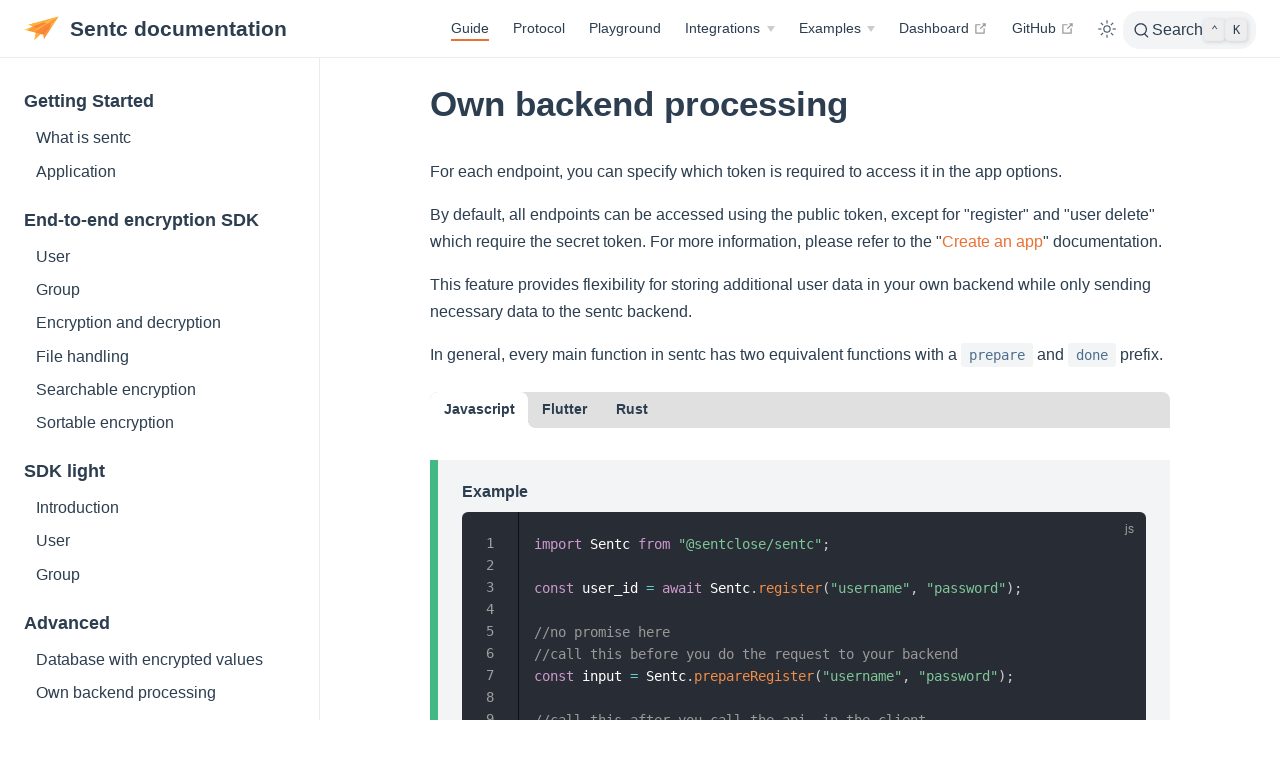

--- FILE ---
content_type: text/html
request_url: https://sentc.com/guide/advanced/backend-only.html
body_size: 13088
content:
<!DOCTYPE html>
<html lang="en-US">
  <head>
    <meta charset="utf-8">
    <meta name="viewport" content="width=device-width,initial-scale=1">
    <meta name="generator" content="VuePress 2.0.0-beta.63">
    <style>
      :root {
        --c-bg: #fff;
      }
      html.dark {
        --c-bg: #22272e;
      }
      html, body {
        background-color: var(--c-bg);
      }
    </style>
    <script>
      const userMode = localStorage.getItem('vuepress-color-scheme');
			const systemDarkMode = window.matchMedia && window.matchMedia('(prefers-color-scheme: dark)').matches;
			if (userMode === 'dark' || (userMode !== 'light' && systemDarkMode)) {
				document.documentElement.classList.toggle('dark', true);
			}
    </script>
    <meta property="og:url" content="https://sentc.com/guide/advanced/backend-only.html"><meta property="og:site_name" content="Sentc documentation"><meta property="og:title" content="Own backend processing"><meta property="og:type" content="article"><meta property="og:locale" content="en-US"><meta property="og:updated_time" content="2025-05-15T15:25:26.000Z"><meta name="twitter:creator" content="sentclose"><meta property="article:modified_time" content="2025-05-15T15:25:26.000Z"><script type="application/ld+json">{"@context":"https://schema.org","@type":"Article","headline":"Own backend processing","image":[""],"dateModified":"2025-05-15T15:25:26.000Z","author":[]}</script><title>Own backend processing | Sentc documentation</title><meta name="description" content="End-to-end encryption sdk for developer.">
    <link rel="preload" href="/assets/style-2aee6213.css" as="style"><link rel="stylesheet" href="/assets/style-2aee6213.css">
    <link rel="modulepreload" href="/assets/app-8fdf8058.js"><link rel="modulepreload" href="/assets/backend-only.html-5e4c92df.js"><link rel="modulepreload" href="/assets/backend-only.html-63d6ab9f.js"><link rel="prefetch" href="/assets/index.html-41210dba.js" as="script"><link rel="prefetch" href="/assets/index.html-1f10b832.js" as="script"><link rel="prefetch" href="/assets/create-app.html-1858530f.js" as="script"><link rel="prefetch" href="/assets/index.html-e8347753.js" as="script"><link rel="prefetch" href="/assets/index.html-797519a8.js" as="script"><link rel="prefetch" href="/assets/end-to-end-encrypted-database.html-644df9d0.js" as="script"><link rel="prefetch" href="/assets/module-bundler.html-d5e60cf4.js" as="script"><link rel="prefetch" href="/assets/self-hosted.html-6b9c5439.js" as="script"><link rel="prefetch" href="/assets/encrypt.html-e4a2df1d.js" as="script"><link rel="prefetch" href="/assets/file.html-58cef9c6.js" as="script"><link rel="prefetch" href="/assets/group.html-5a9ed2f8.js" as="script"><link rel="prefetch" href="/assets/searchable.html-1e53ec0a.js" as="script"><link rel="prefetch" href="/assets/sortable.html-c12811f0.js" as="script"><link rel="prefetch" href="/assets/user.html-0e59f3c4.js" as="script"><link rel="prefetch" href="/assets/index.html-12935676.js" as="script"><link rel="prefetch" href="/assets/group.html-7496b750.js" as="script"><link rel="prefetch" href="/assets/user.html-a43bbbc6.js" as="script"><link rel="prefetch" href="/assets/404.html-18c60b45.js" as="script"><link rel="prefetch" href="/assets/index.html-1d4a7022.js" as="script"><link rel="prefetch" href="/assets/index.html-03056712.js" as="script"><link rel="prefetch" href="/assets/create-app.html-5a12a5f0.js" as="script"><link rel="prefetch" href="/assets/index.html-14c8ab18.js" as="script"><link rel="prefetch" href="/assets/index.html-92649456.js" as="script"><link rel="prefetch" href="/assets/end-to-end-encrypted-database.html-82167560.js" as="script"><link rel="prefetch" href="/assets/module-bundler.html-de90af31.js" as="script"><link rel="prefetch" href="/assets/self-hosted.html-b2f278f6.js" as="script"><link rel="prefetch" href="/assets/encrypt.html-8fc134c5.js" as="script"><link rel="prefetch" href="/assets/file.html-ea27c1bc.js" as="script"><link rel="prefetch" href="/assets/group.html-3eb200e6.js" as="script"><link rel="prefetch" href="/assets/searchable.html-19261806.js" as="script"><link rel="prefetch" href="/assets/sortable.html-23729a65.js" as="script"><link rel="prefetch" href="/assets/user.html-351cc0ed.js" as="script"><link rel="prefetch" href="/assets/index.html-102378fc.js" as="script"><link rel="prefetch" href="/assets/group.html-15270021.js" as="script"><link rel="prefetch" href="/assets/user.html-5b601dc6.js" as="script"><link rel="prefetch" href="/assets/404.html-0607e98e.js" as="script"><link rel="prefetch" href="/assets/SearchResult-d6795b1b.js" as="script"><link rel="prefetch" href="/assets/BasicExample-470142e8.js" as="script">
  </head>
  <body>
    <div id="app"><!--[--><div class="theme-container"><!--[--><header class="navbar"><div class="toggle-sidebar-button" title="toggle sidebar" aria-expanded="false" role="button" tabindex="0"><div class="icon" aria-hidden="true"><span></span><span></span><span></span></div></div><span><a href="/" class=""><img class="logo" src="/Sentc.png" alt="Sentc documentation"><span class="site-name can-hide">Sentc documentation</span></a></span><div class="navbar-items-wrapper" style=""><!--[--><!--]--><nav class="navbar-items can-hide"><!--[--><div class="navbar-item"><a href="/guide/" class="router-link-active" aria-label="Guide"><!--[--><!--]--> Guide <!--[--><!--]--></a></div><div class="navbar-item"><a href="/protocol/" class="" aria-label="Protocol"><!--[--><!--]--> Protocol <!--[--><!--]--></a></div><div class="navbar-item"><a href="/playground/" class="" aria-label="Playground"><!--[--><!--]--> Playground <!--[--><!--]--></a></div><div class="navbar-item"><div class="navbar-dropdown-wrapper"><button class="navbar-dropdown-title" type="button" aria-label="Integrations"><span class="title">Integrations</span><span class="arrow down"></span></button><button class="navbar-dropdown-title-mobile" type="button" aria-label="Integrations"><span class="title">Integrations</span><span class="right arrow"></span></button><ul style="display:none;" class="navbar-dropdown"><!--[--><li class="navbar-dropdown-item"><a class="external-link" href="https://github.com/sentclose/sentc-javascript" rel="noopener noreferrer" target="_blank" aria-label="Javascript / Web"><!--[--><!--]--> Javascript / Web <span><svg class="external-link-icon" xmlns="http://www.w3.org/2000/svg" aria-hidden="true" focusable="false" x="0px" y="0px" viewBox="0 0 100 100" width="15" height="15"><path fill="currentColor" d="M18.8,85.1h56l0,0c2.2,0,4-1.8,4-4v-32h-8v28h-48v-48h28v-8h-32l0,0c-2.2,0-4,1.8-4,4v56C14.8,83.3,16.6,85.1,18.8,85.1z"></path><polygon fill="currentColor" points="45.7,48.7 51.3,54.3 77.2,28.5 77.2,37.2 85.2,37.2 85.2,14.9 62.8,14.9 62.8,22.9 71.5,22.9"></polygon></svg><span class="external-link-icon-sr-only">open in new window</span></span><!--[--><!--]--></a></li><li class="navbar-dropdown-item"><a class="external-link" href="https://github.com/sentclose/sentc-flutter" rel="noopener noreferrer" target="_blank" aria-label="Dart / Flutter"><!--[--><!--]--> Dart / Flutter <span><svg class="external-link-icon" xmlns="http://www.w3.org/2000/svg" aria-hidden="true" focusable="false" x="0px" y="0px" viewBox="0 0 100 100" width="15" height="15"><path fill="currentColor" d="M18.8,85.1h56l0,0c2.2,0,4-1.8,4-4v-32h-8v28h-48v-48h28v-8h-32l0,0c-2.2,0-4,1.8-4,4v56C14.8,83.3,16.6,85.1,18.8,85.1z"></path><polygon fill="currentColor" points="45.7,48.7 51.3,54.3 77.2,28.5 77.2,37.2 85.2,37.2 85.2,14.9 62.8,14.9 62.8,22.9 71.5,22.9"></polygon></svg><span class="external-link-icon-sr-only">open in new window</span></span><!--[--><!--]--></a></li><!--]--></ul></div></div><div class="navbar-item"><div class="navbar-dropdown-wrapper"><button class="navbar-dropdown-title" type="button" aria-label="Examples"><span class="title">Examples</span><span class="arrow down"></span></button><button class="navbar-dropdown-title-mobile" type="button" aria-label="Examples"><span class="title">Examples</span><span class="right arrow"></span></button><ul style="display:none;" class="navbar-dropdown"><!--[--><li class="navbar-dropdown-item"><a class="external-link" href="https://github.com/sentclose/sentc-nuxt2-example" rel="noopener noreferrer" target="_blank" aria-label="Nuxt 2"><!--[--><!--]--> Nuxt 2 <span><svg class="external-link-icon" xmlns="http://www.w3.org/2000/svg" aria-hidden="true" focusable="false" x="0px" y="0px" viewBox="0 0 100 100" width="15" height="15"><path fill="currentColor" d="M18.8,85.1h56l0,0c2.2,0,4-1.8,4-4v-32h-8v28h-48v-48h28v-8h-32l0,0c-2.2,0-4,1.8-4,4v56C14.8,83.3,16.6,85.1,18.8,85.1z"></path><polygon fill="currentColor" points="45.7,48.7 51.3,54.3 77.2,28.5 77.2,37.2 85.2,37.2 85.2,14.9 62.8,14.9 62.8,22.9 71.5,22.9"></polygon></svg><span class="external-link-icon-sr-only">open in new window</span></span><!--[--><!--]--></a></li><li class="navbar-dropdown-item"><a class="external-link" href="https://github.com/sentclose/sentc-example-storage-nodejs" rel="noopener noreferrer" target="_blank" aria-label="Node js custom file storage"><!--[--><!--]--> Node js custom file storage <span><svg class="external-link-icon" xmlns="http://www.w3.org/2000/svg" aria-hidden="true" focusable="false" x="0px" y="0px" viewBox="0 0 100 100" width="15" height="15"><path fill="currentColor" d="M18.8,85.1h56l0,0c2.2,0,4-1.8,4-4v-32h-8v28h-48v-48h28v-8h-32l0,0c-2.2,0-4,1.8-4,4v56C14.8,83.3,16.6,85.1,18.8,85.1z"></path><polygon fill="currentColor" points="45.7,48.7 51.3,54.3 77.2,28.5 77.2,37.2 85.2,37.2 85.2,14.9 62.8,14.9 62.8,22.9 71.5,22.9"></polygon></svg><span class="external-link-icon-sr-only">open in new window</span></span><!--[--><!--]--></a></li><!--]--></ul></div></div><div class="navbar-item"><a class="external-link" href="https://api.sentc.com/dashboard/" rel="noopener noreferrer" target="_blank" aria-label="Dashboard"><!--[--><!--]--> Dashboard <span><svg class="external-link-icon" xmlns="http://www.w3.org/2000/svg" aria-hidden="true" focusable="false" x="0px" y="0px" viewBox="0 0 100 100" width="15" height="15"><path fill="currentColor" d="M18.8,85.1h56l0,0c2.2,0,4-1.8,4-4v-32h-8v28h-48v-48h28v-8h-32l0,0c-2.2,0-4,1.8-4,4v56C14.8,83.3,16.6,85.1,18.8,85.1z"></path><polygon fill="currentColor" points="45.7,48.7 51.3,54.3 77.2,28.5 77.2,37.2 85.2,37.2 85.2,14.9 62.8,14.9 62.8,22.9 71.5,22.9"></polygon></svg><span class="external-link-icon-sr-only">open in new window</span></span><!--[--><!--]--></a></div><div class="navbar-item"><a class="external-link" href="https://github.com/sentclose" rel="noopener noreferrer" target="_blank" aria-label="GitHub"><!--[--><!--]--> GitHub <span><svg class="external-link-icon" xmlns="http://www.w3.org/2000/svg" aria-hidden="true" focusable="false" x="0px" y="0px" viewBox="0 0 100 100" width="15" height="15"><path fill="currentColor" d="M18.8,85.1h56l0,0c2.2,0,4-1.8,4-4v-32h-8v28h-48v-48h28v-8h-32l0,0c-2.2,0-4,1.8-4,4v56C14.8,83.3,16.6,85.1,18.8,85.1z"></path><polygon fill="currentColor" points="45.7,48.7 51.3,54.3 77.2,28.5 77.2,37.2 85.2,37.2 85.2,14.9 62.8,14.9 62.8,22.9 71.5,22.9"></polygon></svg><span class="external-link-icon-sr-only">open in new window</span></span><!--[--><!--]--></a></div><!--]--></nav><!--[--><!--]--><button class="toggle-color-mode-button" title="toggle color mode"><svg style="" class="icon" focusable="false" viewBox="0 0 32 32"><path d="M16 12.005a4 4 0 1 1-4 4a4.005 4.005 0 0 1 4-4m0-2a6 6 0 1 0 6 6a6 6 0 0 0-6-6z" fill="currentColor"></path><path d="M5.394 6.813l1.414-1.415l3.506 3.506L8.9 10.318z" fill="currentColor"></path><path d="M2 15.005h5v2H2z" fill="currentColor"></path><path d="M5.394 25.197L8.9 21.691l1.414 1.415l-3.506 3.505z" fill="currentColor"></path><path d="M15 25.005h2v5h-2z" fill="currentColor"></path><path d="M21.687 23.106l1.414-1.415l3.506 3.506l-1.414 1.414z" fill="currentColor"></path><path d="M25 15.005h5v2h-5z" fill="currentColor"></path><path d="M21.687 8.904l3.506-3.506l1.414 1.415l-3.506 3.505z" fill="currentColor"></path><path d="M15 2.005h2v5h-2z" fill="currentColor"></path></svg><svg style="display:none;" class="icon" focusable="false" viewBox="0 0 32 32"><path d="M13.502 5.414a15.075 15.075 0 0 0 11.594 18.194a11.113 11.113 0 0 1-7.975 3.39c-.138 0-.278.005-.418 0a11.094 11.094 0 0 1-3.2-21.584M14.98 3a1.002 1.002 0 0 0-.175.016a13.096 13.096 0 0 0 1.825 25.981c.164.006.328 0 .49 0a13.072 13.072 0 0 0 10.703-5.555a1.01 1.01 0 0 0-.783-1.565A13.08 13.08 0 0 1 15.89 4.38A1.015 1.015 0 0 0 14.98 3z" fill="currentColor"></path></svg></button><!--[--><button type="button" class="search-pro-button" role="search" aria-label="Search"><svg xmlns="http://www.w3.org/2000/svg" class="icon search-icon" viewBox="0 0 1024 1024" fill="currentColor" aria-label="search icon"><path d="M192 480a256 256 0 1 1 512 0 256 256 0 0 1-512 0m631.776 362.496-143.2-143.168A318.464 318.464 0 0 0 768 480c0-176.736-143.264-320-320-320S128 303.264 128 480s143.264 320 320 320a318.016 318.016 0 0 0 184.16-58.592l146.336 146.368c12.512 12.48 32.768 12.48 45.28 0 12.48-12.512 12.48-32.768 0-45.28"></path></svg><div class="search-pro-placeholder">Search</div><div class="search-pro-key-hints"><kbd class="search-pro-key">Ctrl</kbd><kbd class="search-pro-key">K</kbd></div></button><!--]--></div></header><!--]--><div class="sidebar-mask"></div><!--[--><aside class="sidebar"><nav class="navbar-items"><!--[--><div class="navbar-item"><a href="/guide/" class="router-link-active" aria-label="Guide"><!--[--><!--]--> Guide <!--[--><!--]--></a></div><div class="navbar-item"><a href="/protocol/" class="" aria-label="Protocol"><!--[--><!--]--> Protocol <!--[--><!--]--></a></div><div class="navbar-item"><a href="/playground/" class="" aria-label="Playground"><!--[--><!--]--> Playground <!--[--><!--]--></a></div><div class="navbar-item"><div class="navbar-dropdown-wrapper"><button class="navbar-dropdown-title" type="button" aria-label="Integrations"><span class="title">Integrations</span><span class="arrow down"></span></button><button class="navbar-dropdown-title-mobile" type="button" aria-label="Integrations"><span class="title">Integrations</span><span class="right arrow"></span></button><ul style="display:none;" class="navbar-dropdown"><!--[--><li class="navbar-dropdown-item"><a class="external-link" href="https://github.com/sentclose/sentc-javascript" rel="noopener noreferrer" target="_blank" aria-label="Javascript / Web"><!--[--><!--]--> Javascript / Web <span><svg class="external-link-icon" xmlns="http://www.w3.org/2000/svg" aria-hidden="true" focusable="false" x="0px" y="0px" viewBox="0 0 100 100" width="15" height="15"><path fill="currentColor" d="M18.8,85.1h56l0,0c2.2,0,4-1.8,4-4v-32h-8v28h-48v-48h28v-8h-32l0,0c-2.2,0-4,1.8-4,4v56C14.8,83.3,16.6,85.1,18.8,85.1z"></path><polygon fill="currentColor" points="45.7,48.7 51.3,54.3 77.2,28.5 77.2,37.2 85.2,37.2 85.2,14.9 62.8,14.9 62.8,22.9 71.5,22.9"></polygon></svg><span class="external-link-icon-sr-only">open in new window</span></span><!--[--><!--]--></a></li><li class="navbar-dropdown-item"><a class="external-link" href="https://github.com/sentclose/sentc-flutter" rel="noopener noreferrer" target="_blank" aria-label="Dart / Flutter"><!--[--><!--]--> Dart / Flutter <span><svg class="external-link-icon" xmlns="http://www.w3.org/2000/svg" aria-hidden="true" focusable="false" x="0px" y="0px" viewBox="0 0 100 100" width="15" height="15"><path fill="currentColor" d="M18.8,85.1h56l0,0c2.2,0,4-1.8,4-4v-32h-8v28h-48v-48h28v-8h-32l0,0c-2.2,0-4,1.8-4,4v56C14.8,83.3,16.6,85.1,18.8,85.1z"></path><polygon fill="currentColor" points="45.7,48.7 51.3,54.3 77.2,28.5 77.2,37.2 85.2,37.2 85.2,14.9 62.8,14.9 62.8,22.9 71.5,22.9"></polygon></svg><span class="external-link-icon-sr-only">open in new window</span></span><!--[--><!--]--></a></li><!--]--></ul></div></div><div class="navbar-item"><div class="navbar-dropdown-wrapper"><button class="navbar-dropdown-title" type="button" aria-label="Examples"><span class="title">Examples</span><span class="arrow down"></span></button><button class="navbar-dropdown-title-mobile" type="button" aria-label="Examples"><span class="title">Examples</span><span class="right arrow"></span></button><ul style="display:none;" class="navbar-dropdown"><!--[--><li class="navbar-dropdown-item"><a class="external-link" href="https://github.com/sentclose/sentc-nuxt2-example" rel="noopener noreferrer" target="_blank" aria-label="Nuxt 2"><!--[--><!--]--> Nuxt 2 <span><svg class="external-link-icon" xmlns="http://www.w3.org/2000/svg" aria-hidden="true" focusable="false" x="0px" y="0px" viewBox="0 0 100 100" width="15" height="15"><path fill="currentColor" d="M18.8,85.1h56l0,0c2.2,0,4-1.8,4-4v-32h-8v28h-48v-48h28v-8h-32l0,0c-2.2,0-4,1.8-4,4v56C14.8,83.3,16.6,85.1,18.8,85.1z"></path><polygon fill="currentColor" points="45.7,48.7 51.3,54.3 77.2,28.5 77.2,37.2 85.2,37.2 85.2,14.9 62.8,14.9 62.8,22.9 71.5,22.9"></polygon></svg><span class="external-link-icon-sr-only">open in new window</span></span><!--[--><!--]--></a></li><li class="navbar-dropdown-item"><a class="external-link" href="https://github.com/sentclose/sentc-example-storage-nodejs" rel="noopener noreferrer" target="_blank" aria-label="Node js custom file storage"><!--[--><!--]--> Node js custom file storage <span><svg class="external-link-icon" xmlns="http://www.w3.org/2000/svg" aria-hidden="true" focusable="false" x="0px" y="0px" viewBox="0 0 100 100" width="15" height="15"><path fill="currentColor" d="M18.8,85.1h56l0,0c2.2,0,4-1.8,4-4v-32h-8v28h-48v-48h28v-8h-32l0,0c-2.2,0-4,1.8-4,4v56C14.8,83.3,16.6,85.1,18.8,85.1z"></path><polygon fill="currentColor" points="45.7,48.7 51.3,54.3 77.2,28.5 77.2,37.2 85.2,37.2 85.2,14.9 62.8,14.9 62.8,22.9 71.5,22.9"></polygon></svg><span class="external-link-icon-sr-only">open in new window</span></span><!--[--><!--]--></a></li><!--]--></ul></div></div><div class="navbar-item"><a class="external-link" href="https://api.sentc.com/dashboard/" rel="noopener noreferrer" target="_blank" aria-label="Dashboard"><!--[--><!--]--> Dashboard <span><svg class="external-link-icon" xmlns="http://www.w3.org/2000/svg" aria-hidden="true" focusable="false" x="0px" y="0px" viewBox="0 0 100 100" width="15" height="15"><path fill="currentColor" d="M18.8,85.1h56l0,0c2.2,0,4-1.8,4-4v-32h-8v28h-48v-48h28v-8h-32l0,0c-2.2,0-4,1.8-4,4v56C14.8,83.3,16.6,85.1,18.8,85.1z"></path><polygon fill="currentColor" points="45.7,48.7 51.3,54.3 77.2,28.5 77.2,37.2 85.2,37.2 85.2,14.9 62.8,14.9 62.8,22.9 71.5,22.9"></polygon></svg><span class="external-link-icon-sr-only">open in new window</span></span><!--[--><!--]--></a></div><div class="navbar-item"><a class="external-link" href="https://github.com/sentclose" rel="noopener noreferrer" target="_blank" aria-label="GitHub"><!--[--><!--]--> GitHub <span><svg class="external-link-icon" xmlns="http://www.w3.org/2000/svg" aria-hidden="true" focusable="false" x="0px" y="0px" viewBox="0 0 100 100" width="15" height="15"><path fill="currentColor" d="M18.8,85.1h56l0,0c2.2,0,4-1.8,4-4v-32h-8v28h-48v-48h28v-8h-32l0,0c-2.2,0-4,1.8-4,4v56C14.8,83.3,16.6,85.1,18.8,85.1z"></path><polygon fill="currentColor" points="45.7,48.7 51.3,54.3 77.2,28.5 77.2,37.2 85.2,37.2 85.2,14.9 62.8,14.9 62.8,22.9 71.5,22.9"></polygon></svg><span class="external-link-icon-sr-only">open in new window</span></span><!--[--><!--]--></a></div><!--]--></nav><!--[--><!--]--><ul class="sidebar-items"><!--[--><li><p tabindex="0" class="sidebar-item sidebar-heading">Getting Started <!----></p><ul style="" class="sidebar-item-children"><!--[--><li><a href="/guide/" class="router-link-active sidebar-item" aria-label="What is sentc"><!--[--><!--]--> What is sentc <!--[--><!--]--></a><!----></li><li><a href="/guide/create-app.html" class="sidebar-item" aria-label="Application"><!--[--><!--]--> Application <!--[--><!--]--></a><!----></li><!--]--></ul></li><li><p tabindex="0" class="sidebar-item sidebar-heading">End-to-end encryption SDK <!----></p><ul style="" class="sidebar-item-children"><!--[--><li><a href="/guide/e2ee/user.html" class="sidebar-item" aria-label="User"><!--[--><!--]--> User <!--[--><!--]--></a><!----></li><li><a href="/guide/e2ee/group.html" class="sidebar-item" aria-label="Group"><!--[--><!--]--> Group <!--[--><!--]--></a><!----></li><li><a href="/guide/e2ee/encrypt.html" class="sidebar-item" aria-label="Encryption and decryption"><!--[--><!--]--> Encryption and decryption <!--[--><!--]--></a><!----></li><li><a href="/guide/e2ee/file.html" class="sidebar-item" aria-label="File handling"><!--[--><!--]--> File handling <!--[--><!--]--></a><!----></li><li><a href="/guide/e2ee/searchable.html" class="sidebar-item" aria-label="Searchable encryption"><!--[--><!--]--> Searchable encryption <!--[--><!--]--></a><!----></li><li><a href="/guide/e2ee/sortable.html" class="sidebar-item" aria-label="Sortable encryption"><!--[--><!--]--> Sortable encryption <!--[--><!--]--></a><!----></li><!--]--></ul></li><li><p tabindex="0" class="sidebar-item sidebar-heading">SDK light <!----></p><ul style="" class="sidebar-item-children"><!--[--><li><a href="/guide/light/" class="sidebar-item" aria-label="Introduction"><!--[--><!--]--> Introduction <!--[--><!--]--></a><!----></li><li><a href="/guide/light/user.html" class="sidebar-item" aria-label="User"><!--[--><!--]--> User <!--[--><!--]--></a><!----></li><li><a href="/guide/light/group.html" class="sidebar-item" aria-label="Group"><!--[--><!--]--> Group <!--[--><!--]--></a><!----></li><!--]--></ul></li><li><p tabindex="0" class="sidebar-item sidebar-heading active">Advanced <!----></p><ul style="" class="sidebar-item-children"><!--[--><li><a href="/guide/advanced/end-to-end-encrypted-database.html" class="sidebar-item" aria-label="Database with encrypted values"><!--[--><!--]--> Database with encrypted values <!--[--><!--]--></a><!----></li><li><a aria-current="page" href="/guide/advanced/backend-only.html" class="router-link-active router-link-exact-active router-link-active sidebar-item active" aria-label="Own backend processing"><!--[--><!--]--> Own backend processing <!--[--><!--]--></a><ul style="" class="sidebar-item-children"><!--[--><li><a aria-current="page" href="/guide/advanced/backend-only.html#response" class="router-link-active router-link-exact-active sidebar-item" aria-label="Response"><!--[--><!--]--> Response <!--[--><!--]--></a><!----></li><li><a aria-current="page" href="/guide/advanced/backend-only.html#authentication" class="router-link-active router-link-exact-active sidebar-item" aria-label="Authentication"><!--[--><!--]--> Authentication <!--[--><!--]--></a><!----></li><li><a aria-current="page" href="/guide/advanced/backend-only.html#app-token" class="router-link-active router-link-exact-active sidebar-item" aria-label="App token"><!--[--><!--]--> App token <!--[--><!--]--></a><!----></li><li><a aria-current="page" href="/guide/advanced/backend-only.html#user" class="router-link-active router-link-exact-active sidebar-item" aria-label="User"><!--[--><!--]--> User <!--[--><!--]--></a><ul style="" class="sidebar-item-children"><!--[--><li><a aria-current="page" href="/guide/advanced/backend-only.html#register" class="router-link-active router-link-exact-active sidebar-item" aria-label="Register"><!--[--><!--]--> Register <!--[--><!--]--></a><!----></li><li><a aria-current="page" href="/guide/advanced/backend-only.html#login" class="router-link-active router-link-exact-active sidebar-item" aria-label="Login"><!--[--><!--]--> Login <!--[--><!--]--></a><!----></li><li><a aria-current="page" href="/guide/advanced/backend-only.html#register-device" class="router-link-active router-link-exact-active sidebar-item" aria-label="Register device"><!--[--><!--]--> Register device <!--[--><!--]--></a><!----></li><!--]--></ul></li><li><a aria-current="page" href="/guide/advanced/backend-only.html#group" class="router-link-active router-link-exact-active sidebar-item" aria-label="Group"><!--[--><!--]--> Group <!--[--><!--]--></a><ul style="" class="sidebar-item-children"><!--[--><li><a aria-current="page" href="/guide/advanced/backend-only.html#create-a-group" class="router-link-active router-link-exact-active sidebar-item" aria-label="Create a group"><!--[--><!--]--> Create a group <!--[--><!--]--></a><!----></li><li><a aria-current="page" href="/guide/advanced/backend-only.html#delete-a-group" class="router-link-active router-link-exact-active sidebar-item" aria-label="Delete a group"><!--[--><!--]--> Delete a group <!--[--><!--]--></a><!----></li><li><a aria-current="page" href="/guide/advanced/backend-only.html#check-group-access" class="router-link-active router-link-exact-active sidebar-item" aria-label="Check group access"><!--[--><!--]--> Check group access <!--[--><!--]--></a><!----></li><li><a aria-current="page" href="/guide/advanced/backend-only.html#check-if-a-user-is-in-a-group" class="router-link-active router-link-exact-active sidebar-item" aria-label="Check if a user is in a group"><!--[--><!--]--> Check if a user is in a group <!--[--><!--]--></a><!----></li><!--]--></ul></li><li><a aria-current="page" href="/guide/advanced/backend-only.html#refreshing-the-jwt" class="router-link-active router-link-exact-active sidebar-item" aria-label="Refreshing the jwt"><!--[--><!--]--> Refreshing the jwt <!--[--><!--]--></a><ul style="" class="sidebar-item-children"><!--[--><li><a aria-current="page" href="/guide/advanced/backend-only.html#refresh-directly-by-the-sdk" class="router-link-active router-link-exact-active sidebar-item" aria-label="Refresh directly by the sdk"><!--[--><!--]--> Refresh directly by the sdk <!--[--><!--]--></a><!----></li><li><a aria-current="page" href="/guide/advanced/backend-only.html#refresh-from-a-cookie" class="router-link-active router-link-exact-active sidebar-item" aria-label="Refresh from a cookie"><!--[--><!--]--> Refresh from a cookie <!--[--><!--]--></a><!----></li><li><a aria-current="page" href="/guide/advanced/backend-only.html#refresh-with-a-function" class="router-link-active router-link-exact-active sidebar-item" aria-label="Refresh with a function"><!--[--><!--]--> Refresh with a function <!--[--><!--]--></a><!----></li><!--]--></ul></li><li><a aria-current="page" href="/guide/advanced/backend-only.html#disable-mfa-from-server" class="router-link-active router-link-exact-active sidebar-item" aria-label="Disable Mfa from server"><!--[--><!--]--> Disable Mfa from server <!--[--><!--]--></a><!----></li><li><a aria-current="page" href="/guide/advanced/backend-only.html#delete-all-user-sessions" class="router-link-active router-link-exact-active sidebar-item" aria-label="Delete all user sessions"><!--[--><!--]--> Delete all user sessions <!--[--><!--]--></a><!----></li><li><a aria-current="page" href="/guide/advanced/backend-only.html#delete-user-from-your-backend" class="router-link-active router-link-exact-active sidebar-item" aria-label="Delete user from your backend"><!--[--><!--]--> Delete user from your backend <!--[--><!--]--></a><ul style="" class="sidebar-item-children"><!--[--><li><a aria-current="page" href="/guide/advanced/backend-only.html#delete-it-with-the-username" class="router-link-active router-link-exact-active sidebar-item" aria-label="Delete it with the username"><!--[--><!--]--> Delete it with the username <!--[--><!--]--></a><!----></li><li><a aria-current="page" href="/guide/advanced/backend-only.html#delete-it-with-the-user-id" class="router-link-active router-link-exact-active sidebar-item" aria-label="Delete it with the user id"><!--[--><!--]--> Delete it with the user id <!--[--><!--]--></a><!----></li><!--]--></ul></li><!--]--></ul></li><li><a href="/guide/advanced/self-hosted.html" class="sidebar-item" aria-label="Self-hosting"><!--[--><!--]--> Self-hosting <!--[--><!--]--></a><!----></li><li><a href="/guide/advanced/module-bundler.html" class="sidebar-item" aria-label="Using with a module bundler"><!--[--><!--]--> Using with a module bundler <!--[--><!--]--></a><!----></li><!--]--></ul></li><!--]--></ul><!--[--><!--]--></aside><!--]--><!--[--><main class="page"><!--[--><!--]--><div class="theme-default-content"><!--[--><!--]--><div><h1 id="own-backend-processing" tabindex="-1"><a class="header-anchor" href="#own-backend-processing" aria-hidden="true">#</a> Own backend processing</h1><p>For each endpoint, you can specify which token is required to access it in the app options.</p><p>By default, all endpoints can be accessed using the public token, except for &quot;register&quot; and &quot;user delete&quot; which require the secret token. For more information, please refer to the &quot;<a href="/guide/create-app/" class="">Create an app</a>&quot; documentation.</p><p>This feature provides flexibility for storing additional user data in your own backend while only sending necessary data to the sentc backend.</p><p>In general, every main function in sentc has two equivalent functions with a <code>prepare</code> and <code>done</code> prefix.</p><div class="vp-tabs"><div class="vp-tabs-nav" role="tablist"><button type="button" class="vp-tab-nav active" role="tab" aria-controls="tab-15-0" aria-selected="true">Javascript</button><button type="button" class="vp-tab-nav" role="tab" aria-controls="tab-15-1" aria-selected="false">Flutter</button><button type="button" class="vp-tab-nav" role="tab" aria-controls="tab-15-2" aria-selected="false">Rust</button></div><!--[--><div class="vp-tab active" id="tab-15-0" role="tabpanel" aria-expanded="true"><div class="custom-container tip"><p class="custom-container-title">Example</p><div class="language-javascript line-numbers-mode" data-ext="js"><pre class="language-javascript"><code><span class="token keyword">import</span> Sentc <span class="token keyword">from</span> <span class="token string">&quot;@sentclose/sentc&quot;</span><span class="token punctuation">;</span>

<span class="token keyword">const</span> user_id <span class="token operator">=</span> <span class="token keyword">await</span> Sentc<span class="token punctuation">.</span><span class="token function">register</span><span class="token punctuation">(</span><span class="token string">&quot;username&quot;</span><span class="token punctuation">,</span> <span class="token string">&quot;password&quot;</span><span class="token punctuation">)</span><span class="token punctuation">;</span>

<span class="token comment">//no promise here</span>
<span class="token comment">//call this before you do the request to your backend</span>
<span class="token keyword">const</span> input <span class="token operator">=</span> Sentc<span class="token punctuation">.</span><span class="token function">prepareRegister</span><span class="token punctuation">(</span><span class="token string">&quot;username&quot;</span><span class="token punctuation">,</span> <span class="token string">&quot;password&quot;</span><span class="token punctuation">)</span><span class="token punctuation">;</span>

<span class="token comment">//call this after you call the api. in the client</span>
<span class="token keyword">const</span> user_id <span class="token operator">=</span> Sentc<span class="token punctuation">.</span><span class="token function">doneRegister</span><span class="token punctuation">(</span><span class="token string">&quot;server_output&quot;</span><span class="token punctuation">)</span><span class="token punctuation">;</span>
</code></pre><div class="line-numbers" aria-hidden="true"><div class="line-number"></div><div class="line-number"></div><div class="line-number"></div><div class="line-number"></div><div class="line-number"></div><div class="line-number"></div><div class="line-number"></div><div class="line-number"></div><div class="line-number"></div><div class="line-number"></div></div></div></div></div><div class="vp-tab" id="tab-15-1" role="tabpanel" aria-expanded="false"><div class="custom-container tip"><p class="custom-container-title">Example</p><div class="language-dart line-numbers-mode" data-ext="dart"><pre class="language-dart"><code><span class="token comment">//call this before you do the request to your backend</span>
<span class="token keyword">final</span> input <span class="token operator">=</span> <span class="token keyword">await</span> <span class="token class-name">Sentc</span><span class="token punctuation">.</span><span class="token function">prepareRegister</span><span class="token punctuation">(</span><span class="token string-literal"><span class="token string">&quot;username&quot;</span></span><span class="token punctuation">,</span> <span class="token string-literal"><span class="token string">&quot;password&quot;</span></span><span class="token punctuation">)</span><span class="token punctuation">;</span>

<span class="token comment">//call this after you call the api. in the client</span>
<span class="token keyword">final</span> userId <span class="token operator">=</span> <span class="token keyword">await</span> <span class="token class-name">Sentc</span><span class="token punctuation">.</span><span class="token function">doneRegister</span><span class="token punctuation">(</span><span class="token string-literal"><span class="token string">&quot;server_output&quot;</span></span><span class="token punctuation">)</span><span class="token punctuation">;</span>
</code></pre><div class="line-numbers" aria-hidden="true"><div class="line-number"></div><div class="line-number"></div><div class="line-number"></div><div class="line-number"></div><div class="line-number"></div></div></div></div></div><div class="vp-tab" id="tab-15-2" role="tabpanel" aria-expanded="false"><div class="custom-container tip"><p class="custom-container-title">Example</p><div class="language-rust line-numbers-mode" data-ext="rs"><pre class="language-rust"><code><span class="token keyword">use</span> <span class="token namespace">sentc<span class="token punctuation">::</span>keys<span class="token punctuation">::</span></span><span class="token class-name">StdUser</span><span class="token punctuation">;</span>
<span class="token keyword">use</span> <span class="token namespace">sentc<span class="token punctuation">::</span>user<span class="token punctuation">::</span></span>done_register<span class="token punctuation">;</span>

<span class="token keyword">async</span> <span class="token keyword">fn</span> <span class="token function-definition function">register</span><span class="token punctuation">(</span><span class="token punctuation">)</span>
<span class="token punctuation">{</span>
	<span class="token comment">//normal register</span>
	<span class="token keyword">let</span> user_id <span class="token operator">=</span> <span class="token class-name">StdUser</span><span class="token punctuation">::</span><span class="token function">register</span><span class="token punctuation">(</span><span class="token string">&quot;the-username&quot;</span><span class="token punctuation">,</span> <span class="token string">&quot;the-password&quot;</span><span class="token punctuation">)</span><span class="token punctuation">.</span><span class="token keyword">await</span><span class="token punctuation">.</span><span class="token function">unwrap</span><span class="token punctuation">(</span><span class="token punctuation">)</span><span class="token punctuation">;</span>
<span class="token punctuation">}</span>

<span class="token keyword">fn</span> <span class="token function-definition function">example</span><span class="token punctuation">(</span><span class="token punctuation">)</span>
<span class="token punctuation">{</span>
	<span class="token comment">//no future here</span>
	<span class="token comment">//calls this before you do the request to your backend</span>
	<span class="token keyword">let</span> input <span class="token operator">=</span> <span class="token class-name">StdUser</span><span class="token punctuation">::</span><span class="token function">prepare_register</span><span class="token punctuation">(</span><span class="token string">&quot;identifier&quot;</span><span class="token punctuation">,</span> <span class="token string">&quot;password&quot;</span><span class="token punctuation">)</span><span class="token punctuation">.</span><span class="token function">unwrap</span><span class="token punctuation">(</span><span class="token punctuation">)</span><span class="token punctuation">;</span>
<span class="token punctuation">}</span>

<span class="token keyword">fn</span> <span class="token function-definition function">done</span><span class="token punctuation">(</span>input<span class="token punctuation">:</span> <span class="token operator">&amp;</span><span class="token keyword">str</span><span class="token punctuation">)</span>
<span class="token punctuation">{</span>
	<span class="token comment">//call this after you call the api. in the client</span>

	<span class="token keyword">let</span> user_id <span class="token operator">=</span> <span class="token function">done_register</span><span class="token punctuation">(</span>input<span class="token punctuation">)</span><span class="token punctuation">.</span><span class="token function">unwrap</span><span class="token punctuation">(</span><span class="token punctuation">)</span><span class="token punctuation">;</span>
<span class="token punctuation">}</span>
</code></pre><div class="line-numbers" aria-hidden="true"><div class="line-number"></div><div class="line-number"></div><div class="line-number"></div><div class="line-number"></div><div class="line-number"></div><div class="line-number"></div><div class="line-number"></div><div class="line-number"></div><div class="line-number"></div><div class="line-number"></div><div class="line-number"></div><div class="line-number"></div><div class="line-number"></div><div class="line-number"></div><div class="line-number"></div><div class="line-number"></div><div class="line-number"></div><div class="line-number"></div><div class="line-number"></div><div class="line-number"></div><div class="line-number"></div><div class="line-number"></div></div></div></div></div><!--]--></div><p>To retrieve the necessary server input for your API, call the <code>prepare</code> function in the client. Once you have this input, make a request to your own backend API using the secret token provided by sentc.</p><h2 id="response" tabindex="-1"><a class="header-anchor" href="#response" aria-hidden="true">#</a> Response</h2><p>The response from our api is always structured the same. It is in JSON format.</p><p>Successfully response:</p><div class="language-json line-numbers-mode" data-ext="json"><pre class="language-json"><code><span class="token punctuation">{</span>
	<span class="token property">&quot;status&quot;</span><span class="token operator">:</span> <span class="token boolean">true</span><span class="token punctuation">,</span>
	<span class="token property">&quot;result&quot;</span><span class="token operator">:</span> <span class="token string">&quot;&lt;a message or the fetched values&gt;&quot;</span>
<span class="token punctuation">}</span>
</code></pre><div class="line-numbers" aria-hidden="true"><div class="line-number"></div><div class="line-number"></div><div class="line-number"></div><div class="line-number"></div></div></div><p>Failed responses:</p><div class="language-json line-numbers-mode" data-ext="json"><pre class="language-json"><code><span class="token punctuation">{</span>
	<span class="token property">&quot;status&quot;</span><span class="token operator">:</span> <span class="token boolean">false</span><span class="token punctuation">,</span>
	<span class="token property">&quot;err_msg&quot;</span><span class="token operator">:</span> <span class="token string">&quot;&lt;text of the error message from the api&gt;&quot;</span><span class="token punctuation">,</span>
	<span class="token property">&quot;err_code&quot;</span><span class="token operator">:</span> <span class="token number">0</span> <span class="token comment">//api error code as a number</span>
<span class="token punctuation">}</span>
</code></pre><div class="line-numbers" aria-hidden="true"><div class="line-number"></div><div class="line-number"></div><div class="line-number"></div><div class="line-number"></div><div class="line-number"></div></div></div><p>The <code>done</code> functions will check every server response like this to get the right result.</p><h2 id="authentication" tabindex="-1"><a class="header-anchor" href="#authentication" aria-hidden="true">#</a> Authentication</h2><p>For some requests a jwt is needed. Pass the jwt in the Authorization header as a Bearer token.</p><div class="language-text line-numbers-mode" data-ext="text"><pre class="language-text"><code>Header name: Authorization
Header value: Bearer &lt;the_jwt&gt;
</code></pre><div class="line-numbers" aria-hidden="true"><div class="line-number"></div><div class="line-number"></div></div></div><h2 id="app-token" tabindex="-1"><a class="header-anchor" href="#app-token" aria-hidden="true">#</a> App token</h2><p>For every request, you must send your app token. The sdk will send your public app token automatically. Send it with an x-sentc-app-token header:</p><div class="language-text line-numbers-mode" data-ext="text"><pre class="language-text"><code>Header name: x-sentc-app-token
Header value: &lt;your_app_token&gt;
</code></pre><div class="line-numbers" aria-hidden="true"><div class="line-number"></div><div class="line-number"></div></div></div><p>Use your public token for every frontend-related request and your secret token only for requests from your backend.</p><h2 id="user" tabindex="-1"><a class="header-anchor" href="#user" aria-hidden="true">#</a> User</h2><div class="custom-container tip"><p class="custom-container-title">TIP</p><p>The default app settings for user register are from another backend because sentc won&#39;t save other data than the keys and the username.</p></div><p>There is no need for an auth header for registration and login.</p><h3 id="register" tabindex="-1"><a class="header-anchor" href="#register" aria-hidden="true">#</a> Register</h3><p>When creating an account, call the prepare function and send the input string to our api to the endpoint with a post-request: <code>https://api.sentc.com/api/v1/register</code></p><div class="vp-tabs"><div class="vp-tabs-nav" role="tablist"><button type="button" class="vp-tab-nav active" role="tab" aria-controls="tab-86-0" aria-selected="true">Javascript</button><button type="button" class="vp-tab-nav" role="tab" aria-controls="tab-86-1" aria-selected="false">Flutter</button><button type="button" class="vp-tab-nav" role="tab" aria-controls="tab-86-2" aria-selected="false">Rust</button></div><!--[--><div class="vp-tab active" id="tab-86-0" role="tabpanel" aria-expanded="true"><div class="language-javascript line-numbers-mode" data-ext="js"><pre class="language-javascript"><code><span class="token keyword">import</span> Sentc <span class="token keyword">from</span> <span class="token string">&quot;@sentclose/sentc&quot;</span><span class="token punctuation">;</span>
<span class="token comment">//call this before you do the request to your backend</span>
<span class="token keyword">const</span> input <span class="token operator">=</span> Sentc<span class="token punctuation">.</span><span class="token function">prepareRegister</span><span class="token punctuation">(</span><span class="token string">&quot;username&quot;</span><span class="token punctuation">,</span> <span class="token string">&quot;password&quot;</span><span class="token punctuation">)</span><span class="token punctuation">;</span>
</code></pre><div class="line-numbers" aria-hidden="true"><div class="line-number"></div><div class="line-number"></div><div class="line-number"></div></div></div></div><div class="vp-tab" id="tab-86-1" role="tabpanel" aria-expanded="false"><div class="language-dart line-numbers-mode" data-ext="dart"><pre class="language-dart"><code><span class="token comment">//call this before you do the request to your backend</span>
<span class="token keyword">final</span> input <span class="token operator">=</span> <span class="token keyword">await</span> <span class="token class-name">Sentc</span><span class="token punctuation">.</span><span class="token function">prepareRegister</span><span class="token punctuation">(</span><span class="token string-literal"><span class="token string">&quot;username&quot;</span></span><span class="token punctuation">,</span> <span class="token string-literal"><span class="token string">&quot;password&quot;</span></span><span class="token punctuation">)</span><span class="token punctuation">;</span>
</code></pre><div class="line-numbers" aria-hidden="true"><div class="line-number"></div><div class="line-number"></div></div></div></div><div class="vp-tab" id="tab-86-2" role="tabpanel" aria-expanded="false"><div class="language-rust line-numbers-mode" data-ext="rs"><pre class="language-rust"><code><span class="token keyword">use</span> <span class="token namespace">sentc<span class="token punctuation">::</span>keys<span class="token punctuation">::</span></span><span class="token class-name">StdUser</span><span class="token punctuation">;</span>

<span class="token keyword">fn</span> <span class="token function-definition function">example</span><span class="token punctuation">(</span><span class="token punctuation">)</span>
<span class="token punctuation">{</span>
	<span class="token comment">//no future here</span>
	<span class="token comment">//calls this before you do the request to your backend</span>
	<span class="token keyword">let</span> input <span class="token operator">=</span> <span class="token class-name">StdUser</span><span class="token punctuation">::</span><span class="token function">prepare_register</span><span class="token punctuation">(</span><span class="token string">&quot;identifier&quot;</span><span class="token punctuation">,</span> <span class="token string">&quot;password&quot;</span><span class="token punctuation">)</span><span class="token punctuation">.</span><span class="token function">unwrap</span><span class="token punctuation">(</span><span class="token punctuation">)</span><span class="token punctuation">;</span>
<span class="token punctuation">}</span>
</code></pre><div class="line-numbers" aria-hidden="true"><div class="line-number"></div><div class="line-number"></div><div class="line-number"></div><div class="line-number"></div><div class="line-number"></div><div class="line-number"></div><div class="line-number"></div><div class="line-number"></div></div></div></div><!--]--></div><p>After your user registration call this function in the client to check the response:</p><div class="vp-tabs"><div class="vp-tabs-nav" role="tablist"><button type="button" class="vp-tab-nav active" role="tab" aria-controls="tab-100-0" aria-selected="true">Javascript</button><button type="button" class="vp-tab-nav" role="tab" aria-controls="tab-100-1" aria-selected="false">Flutter</button><button type="button" class="vp-tab-nav" role="tab" aria-controls="tab-100-2" aria-selected="false">Rust</button></div><!--[--><div class="vp-tab active" id="tab-100-0" role="tabpanel" aria-expanded="true"><div class="language-javascript line-numbers-mode" data-ext="js"><pre class="language-javascript"><code><span class="token keyword">import</span> Sentc <span class="token keyword">from</span> <span class="token string">&quot;@sentclose/sentc&quot;</span><span class="token punctuation">;</span>

<span class="token keyword">const</span> user_id <span class="token operator">=</span> Sentc<span class="token punctuation">.</span><span class="token function">doneRegister</span><span class="token punctuation">(</span><span class="token string">&quot;server_output&quot;</span><span class="token punctuation">)</span><span class="token punctuation">;</span>
</code></pre><div class="line-numbers" aria-hidden="true"><div class="line-number"></div><div class="line-number"></div><div class="line-number"></div></div></div><div class="custom-container warning"><p class="custom-container-title">WARNING</p><p>This function will throw an error if the server output is not correct.</p></div></div><div class="vp-tab" id="tab-100-1" role="tabpanel" aria-expanded="false"><div class="language-dart line-numbers-mode" data-ext="dart"><pre class="language-dart"><code><span class="token comment">//call this after you call the api. in the client</span>
<span class="token keyword">final</span> userId <span class="token operator">=</span> <span class="token keyword">await</span> <span class="token class-name">Sentc</span><span class="token punctuation">.</span><span class="token function">doneRegister</span><span class="token punctuation">(</span><span class="token string-literal"><span class="token string">&quot;server_output&quot;</span></span><span class="token punctuation">)</span><span class="token punctuation">;</span>
</code></pre><div class="line-numbers" aria-hidden="true"><div class="line-number"></div><div class="line-number"></div></div></div><div class="custom-container warning"><p class="custom-container-title">WARNING</p><p>This function will throw an error if the server output is not correct.</p></div></div><div class="vp-tab" id="tab-100-2" role="tabpanel" aria-expanded="false"><div class="custom-container warning"><p class="custom-container-title">WARNING</p><p>This function will throw an error if the server output is not correct.</p></div><div class="language-rust line-numbers-mode" data-ext="rs"><pre class="language-rust"><code><span class="token keyword">use</span> <span class="token namespace">sentc<span class="token punctuation">::</span>user<span class="token punctuation">::</span></span>done_register<span class="token punctuation">;</span>

<span class="token keyword">fn</span> <span class="token function-definition function">done</span><span class="token punctuation">(</span>output<span class="token punctuation">:</span> <span class="token operator">&amp;</span><span class="token keyword">str</span><span class="token punctuation">)</span>
<span class="token punctuation">{</span>
	<span class="token comment">//call this after you call the api. in the client</span>
	<span class="token keyword">let</span> user_id <span class="token operator">=</span> <span class="token function">done_register</span><span class="token punctuation">(</span>output<span class="token punctuation">)</span><span class="token punctuation">.</span><span class="token function">unwrap</span><span class="token punctuation">(</span><span class="token punctuation">)</span><span class="token punctuation">;</span>
<span class="token punctuation">}</span>
</code></pre><div class="line-numbers" aria-hidden="true"><div class="line-number"></div><div class="line-number"></div><div class="line-number"></div><div class="line-number"></div><div class="line-number"></div><div class="line-number"></div><div class="line-number"></div></div></div></div><!--]--></div><p>Or check the status of the JSON response in your backend.</p><h3 id="login" tabindex="-1"><a class="header-anchor" href="#login" aria-hidden="true">#</a> Login</h3><p>Logging in involves multiple requests and data sharing. The recommended approach is to simply log in on the client-side and then call your backend to retrieve additional data. You can verify the JWT token from the user to ensure security.</p><p>Alternatively, you can use your own backend&#39;s login process and then log in again to the sentc API on the client-side.</p><p>The sentc API login is a highly secure process because the user&#39;s password never leaves their client device.</p><div class="custom-container tip"><p class="custom-container-title">Jwt check</p><p>You can check the jwt from the sentc api with your jwt public key see more at <a href="/guide/create-app/" class="">Create an app</a>.</p></div><h3 id="register-device" tabindex="-1"><a class="header-anchor" href="#register-device" aria-hidden="true">#</a> Register device</h3><p>The &quot;Prepare to register device&quot; function is similar to the initial user registration process. However, the validation for device registration is the same as described in the &quot;User&quot; section <a href="/guide/user/#register-device" class="">here</a>.</p><p>To register a device, send the necessary input to our API endpoint using a POST request without a JWT at: <code>https://api.sentc.com/api/v1/user/prepare_register_device</code></p><div class="vp-tabs"><div class="vp-tabs-nav" role="tablist"><button type="button" class="vp-tab-nav active" role="tab" aria-controls="tab-155-0" aria-selected="true">Javascript</button><button type="button" class="vp-tab-nav" role="tab" aria-controls="tab-155-1" aria-selected="false">Flutter</button><button type="button" class="vp-tab-nav" role="tab" aria-controls="tab-155-2" aria-selected="false">Rust</button></div><!--[--><div class="vp-tab active" id="tab-155-0" role="tabpanel" aria-expanded="true"><div class="language-javascript line-numbers-mode" data-ext="js"><pre class="language-javascript"><code><span class="token keyword">import</span> Sentc <span class="token keyword">from</span> <span class="token string">&quot;@sentclose/sentc&quot;</span><span class="token punctuation">;</span>

<span class="token keyword">const</span> input <span class="token operator">=</span> Sentc<span class="token punctuation">.</span><span class="token function">prepareRegisterDeviceStart</span><span class="token punctuation">(</span><span class="token string">&quot;identifier&quot;</span><span class="token punctuation">,</span> <span class="token string">&quot;password&quot;</span><span class="token punctuation">)</span><span class="token punctuation">;</span>
</code></pre><div class="line-numbers" aria-hidden="true"><div class="line-number"></div><div class="line-number"></div><div class="line-number"></div></div></div></div><div class="vp-tab" id="tab-155-1" role="tabpanel" aria-expanded="false"><div class="language-dart line-numbers-mode" data-ext="dart"><pre class="language-dart"><code><span class="token keyword">final</span> input <span class="token operator">=</span> <span class="token keyword">await</span> <span class="token class-name">Sentc</span><span class="token punctuation">.</span><span class="token function">prepareRegisterDeviceStart</span><span class="token punctuation">(</span><span class="token string-literal"><span class="token string">&quot;identifier&quot;</span></span><span class="token punctuation">,</span> <span class="token string-literal"><span class="token string">&quot;password&quot;</span></span><span class="token punctuation">)</span><span class="token punctuation">;</span>
</code></pre><div class="line-numbers" aria-hidden="true"><div class="line-number"></div></div></div></div><div class="vp-tab" id="tab-155-2" role="tabpanel" aria-expanded="false"><div class="language-rust line-numbers-mode" data-ext="rs"><pre class="language-rust"><code><span class="token keyword">use</span> <span class="token namespace">sentc<span class="token punctuation">::</span>keys<span class="token punctuation">::</span></span><span class="token class-name">StdUser</span><span class="token punctuation">;</span>

<span class="token keyword">async</span> <span class="token keyword">fn</span> <span class="token function-definition function">example</span><span class="token punctuation">(</span><span class="token punctuation">)</span>
<span class="token punctuation">{</span>
	<span class="token keyword">let</span> input <span class="token operator">=</span> <span class="token class-name">StdUser</span><span class="token punctuation">::</span><span class="token function">prepare_register_device_start</span><span class="token punctuation">(</span><span class="token string">&quot;device_identifier&quot;</span><span class="token punctuation">,</span> <span class="token string">&quot;device_password&quot;</span><span class="token punctuation">)</span><span class="token punctuation">.</span><span class="token function">unwrap</span><span class="token punctuation">(</span><span class="token punctuation">)</span><span class="token punctuation">;</span>
<span class="token punctuation">}</span>
</code></pre><div class="line-numbers" aria-hidden="true"><div class="line-number"></div><div class="line-number"></div><div class="line-number"></div><div class="line-number"></div><div class="line-number"></div><div class="line-number"></div></div></div></div><!--]--></div><p>To check in the client if the request was correct, use the <code>done</code> function with the server output:</p><div class="vp-tabs"><div class="vp-tabs-nav" role="tablist"><button type="button" class="vp-tab-nav active" role="tab" aria-controls="tab-169-0" aria-selected="true">Javascript</button><button type="button" class="vp-tab-nav" role="tab" aria-controls="tab-169-1" aria-selected="false">Flutter</button><button type="button" class="vp-tab-nav" role="tab" aria-controls="tab-169-2" aria-selected="false">Rust</button></div><!--[--><div class="vp-tab active" id="tab-169-0" role="tabpanel" aria-expanded="true"><div class="language-javascript line-numbers-mode" data-ext="js"><pre class="language-javascript"><code><span class="token keyword">import</span> Sentc <span class="token keyword">from</span> <span class="token string">&quot;@sentclose/sentc&quot;</span><span class="token punctuation">;</span>

<span class="token keyword">const</span> input <span class="token operator">=</span> Sentc<span class="token punctuation">.</span><span class="token function">doneRegisterDeviceStart</span><span class="token punctuation">(</span><span class="token string">&quot;server_output&quot;</span><span class="token punctuation">)</span><span class="token punctuation">;</span>
</code></pre><div class="line-numbers" aria-hidden="true"><div class="line-number"></div><div class="line-number"></div><div class="line-number"></div></div></div><div class="custom-container warning"><p class="custom-container-title">WARNING</p><p>This function will throw an error if the server output is not correct.</p></div></div><div class="vp-tab" id="tab-169-1" role="tabpanel" aria-expanded="false"><div class="language-dart line-numbers-mode" data-ext="dart"><pre class="language-dart"><code><span class="token keyword">final</span> input <span class="token operator">=</span> <span class="token keyword">await</span> <span class="token class-name">Sentc</span><span class="token punctuation">.</span><span class="token function">doneRegisterDeviceStart</span><span class="token punctuation">(</span><span class="token string-literal"><span class="token string">&quot;server_output&quot;</span></span><span class="token punctuation">)</span><span class="token punctuation">;</span>
</code></pre><div class="line-numbers" aria-hidden="true"><div class="line-number"></div></div></div></div><div class="vp-tab" id="tab-169-2" role="tabpanel" aria-expanded="false"><div class="language-rust line-numbers-mode" data-ext="rs"><pre class="language-rust"><code><span class="token keyword">use</span> <span class="token namespace">sentc<span class="token punctuation">::</span>user<span class="token punctuation">::</span></span>done_register_device_start<span class="token punctuation">;</span>

<span class="token keyword">fn</span> <span class="token function-definition function">example</span><span class="token punctuation">(</span>server_output<span class="token punctuation">:</span> <span class="token operator">&amp;</span><span class="token keyword">str</span><span class="token punctuation">)</span>
<span class="token punctuation">{</span>
	<span class="token keyword">let</span> input <span class="token operator">=</span> <span class="token function">done_register_device_start</span><span class="token punctuation">(</span>server_output<span class="token punctuation">)</span><span class="token punctuation">.</span><span class="token function">unwrap</span><span class="token punctuation">(</span><span class="token punctuation">)</span><span class="token punctuation">;</span>
<span class="token punctuation">}</span>
</code></pre><div class="line-numbers" aria-hidden="true"><div class="line-number"></div><div class="line-number"></div><div class="line-number"></div><div class="line-number"></div><div class="line-number"></div><div class="line-number"></div></div></div><div class="custom-container warning"><p class="custom-container-title">WARNING</p><p>This function will throw an error if the server output is not correct.</p></div></div><!--]--></div><h2 id="group" tabindex="-1"><a class="header-anchor" href="#group" aria-hidden="true">#</a> Group</h2><div class="custom-container danger"><p class="custom-container-title">DANGER</p><p>Do not forget to send an Authorization header with the Jwt as Bearer value.</p></div><h3 id="create-a-group" tabindex="-1"><a class="header-anchor" href="#create-a-group" aria-hidden="true">#</a> Create a group</h3><p>To create a group, call the &quot;prepare&quot; function from the user object as we need the user keys.</p><p>Send the necessary input to this endpoint using a POST request: <code>https://api.sentc.com/api/v1/group</code></p><p>The input should contain all the client-related values needed to create a group, such as group keys and the encrypted group key by the user&#39;s public key.</p><p>Upon a successful API request, the resulting group ID will be returned.</p><div class="vp-tabs"><div class="vp-tabs-nav" role="tablist"><button type="button" class="vp-tab-nav active" role="tab" aria-controls="tab-213-0" aria-selected="true">Javascript</button><button type="button" class="vp-tab-nav" role="tab" aria-controls="tab-213-1" aria-selected="false">Flutter</button><button type="button" class="vp-tab-nav" role="tab" aria-controls="tab-213-2" aria-selected="false">Rust</button></div><!--[--><div class="vp-tab active" id="tab-213-0" role="tabpanel" aria-expanded="true"><div class="language-typescript line-numbers-mode" data-ext="ts"><pre class="language-typescript"><code><span class="token keyword">const</span> input <span class="token operator">=</span> user<span class="token punctuation">.</span><span class="token function">prepareGroupCreate</span><span class="token punctuation">(</span><span class="token punctuation">)</span><span class="token punctuation">;</span>
</code></pre><div class="line-numbers" aria-hidden="true"><div class="line-number"></div></div></div></div><div class="vp-tab" id="tab-213-1" role="tabpanel" aria-expanded="false"><div class="language-dart line-numbers-mode" data-ext="dart"><pre class="language-dart"><code><span class="token keyword">final</span> input <span class="token operator">=</span> <span class="token keyword">await</span> user<span class="token punctuation">.</span><span class="token function">prepareGroupCreate</span><span class="token punctuation">(</span><span class="token punctuation">)</span><span class="token punctuation">;</span>
</code></pre><div class="line-numbers" aria-hidden="true"><div class="line-number"></div></div></div></div><div class="vp-tab" id="tab-213-2" role="tabpanel" aria-expanded="false"><div class="language-rust line-numbers-mode" data-ext="rs"><pre class="language-rust"><code><span class="token keyword">use</span> <span class="token namespace">sentc<span class="token punctuation">::</span>keys<span class="token punctuation">::</span></span><span class="token class-name">StdUser</span><span class="token punctuation">;</span>

<span class="token keyword">fn</span> <span class="token function-definition function">example</span><span class="token punctuation">(</span><span class="token punctuation">)</span>
<span class="token punctuation">{</span>
	<span class="token keyword">let</span> input <span class="token operator">=</span> <span class="token class-name">StdUser</span><span class="token punctuation">::</span><span class="token function">prepare_create_group</span><span class="token punctuation">(</span><span class="token punctuation">)</span><span class="token punctuation">.</span><span class="token function">unwrap</span><span class="token punctuation">(</span><span class="token punctuation">)</span><span class="token punctuation">;</span>
<span class="token punctuation">}</span>
</code></pre><div class="line-numbers" aria-hidden="true"><div class="line-number"></div><div class="line-number"></div><div class="line-number"></div><div class="line-number"></div><div class="line-number"></div><div class="line-number"></div></div></div></div><!--]--></div><h3 id="delete-a-group" tabindex="-1"><a class="header-anchor" href="#delete-a-group" aria-hidden="true">#</a> Delete a group</h3><p>To delete a group, call this endpoint with the jwt in the header and a delete request: <code>https://api.sentc.com/api/v1/group/&lt;group_id&gt;</code></p><h3 id="check-group-access" tabindex="-1"><a class="header-anchor" href="#check-group-access" aria-hidden="true">#</a> Check group access</h3><p>At your backend you can also check if a user got access to a group. Use this endpoint: <code>https://api.sentc.com/api/v1/group/&lt;group_id&gt;/light</code> with a GET request and the users jwt.</p><p>The response is either an error with status code 310 or a JSON object:</p><div class="language-text line-numbers-mode" data-ext="text"><pre class="language-text"><code>{
    &quot;group_id&quot;,
    &quot;parent_group_id&quot;,
    &quot;rank&quot;,
    &quot;created_time&quot;,
    &quot;joined_time&quot;,
    &quot;is_connected_group&quot;,
    &quot;access_by&quot;
}
</code></pre><div class="line-numbers" aria-hidden="true"><div class="line-number"></div><div class="line-number"></div><div class="line-number"></div><div class="line-number"></div><div class="line-number"></div><div class="line-number"></div><div class="line-number"></div><div class="line-number"></div><div class="line-number"></div></div></div><p>Access by describing how the user accesses this group. Either directly, as a member of a parent group or from a connected group.</p><h3 id="check-if-a-user-is-in-a-group" tabindex="-1"><a class="header-anchor" href="#check-if-a-user-is-in-a-group" aria-hidden="true">#</a> Check if a user is in a group</h3><p>Use this endpoint: <code>https://api.sentc.com/api/v1/group/forced/&lt;group_id&gt;/user/&lt;user_id&gt;</code> with your app secret token and a get request to check if the user in this group.</p><p>The response is either an error with status code 300 or a JSON object:</p><div class="language-text line-numbers-mode" data-ext="text"><pre class="language-text"><code>{
    &quot;user_id&quot;,
    &quot;rank&quot;,
    &quot;joined_time&quot;,
    &quot;user_type&quot;
}
</code></pre><div class="line-numbers" aria-hidden="true"><div class="line-number"></div><div class="line-number"></div><div class="line-number"></div><div class="line-number"></div><div class="line-number"></div><div class="line-number"></div></div></div><h2 id="refreshing-the-jwt" tabindex="-1"><a class="header-anchor" href="#refreshing-the-jwt" aria-hidden="true">#</a> Refreshing the jwt</h2><p>Like we said in <a href="/guide/user/#authentification-and-jwt" class="">user - Authentification and JWT</a>, there are three different strategies to handle the refreshing.</p><h3 id="refresh-directly-by-the-sdk" tabindex="-1"><a class="header-anchor" href="#refresh-directly-by-the-sdk" aria-hidden="true">#</a> Refresh directly by the sdk</h3><p>This is the default method. Both the refresh and the jwt are stored in the client. When calling the api and the jwt is invalid, this token is used.</p><h3 id="refresh-from-a-cookie" tabindex="-1"><a class="header-anchor" href="#refresh-from-a-cookie" aria-hidden="true">#</a> Refresh from a cookie</h3><p>In this scenario, a request is made to your endpoint with the old JWT token included in the Authorization header. To refresh the token, make a PUT request to the refresh endpoint on the sentc API from your backend: <code>https://api.sentc.com/api/v1/refresh</code>. Include the old JWT token in the Authorization Bearer header.</p><p>When initializing the client, set the refresh endpoint option to &quot;cookie&quot; in the options.</p><div class="vp-tabs"><div class="vp-tabs-nav" role="tablist"><button type="button" class="vp-tab-nav active" role="tab" aria-controls="tab-274-0" aria-selected="true">Javascript</button><button type="button" class="vp-tab-nav" role="tab" aria-controls="tab-274-1" aria-selected="false">Flutter</button><button type="button" class="vp-tab-nav" role="tab" aria-controls="tab-274-2" aria-selected="false">Rust</button></div><!--[--><div class="vp-tab active" id="tab-274-0" role="tabpanel" aria-expanded="true"><div class="code-group"><div class="code-group__nav"><ul class="code-group__ul"><li class="code-group__li"><button class="code-group__nav-tab code-group__nav-tab-active" ariapressed="true" ariaexpanded="true">Installed</button></li><li class="code-group__li"><button class="code-group__nav-tab" ariapressed="false" ariaexpanded="false">Browser</button></li></ul></div><!--[--><div class="code-group-item code-group-item__active" aria-selected="true"><!--[--><div class="language-typescript line-numbers-mode" data-ext="ts"><pre class="language-typescript"><code><span class="token keyword">import</span> Sentc <span class="token keyword">from</span> <span class="token string">&quot;@sentclose/sentc&quot;</span><span class="token punctuation">;</span>

<span class="token comment">//init the javascript client</span>
<span class="token keyword">await</span> Sentc<span class="token punctuation">.</span><span class="token function">init</span><span class="token punctuation">(</span><span class="token punctuation">{</span>
    app_token<span class="token operator">:</span> <span class="token string">&quot;5zMb6zs3dEM62n+FxjBilFPp+j9e7YUFA+7pi6Hi&quot;</span><span class="token punctuation">,</span>  <span class="token comment">// &lt;-- your app token</span>
    refresh<span class="token operator">:</span> <span class="token punctuation">{</span>
        endpoint<span class="token operator">:</span> <span class="token number">0</span><span class="token punctuation">,</span> <span class="token comment">// or REFRESH_ENDPOINT.cookie for typescript</span>
        endpoint_url<span class="token operator">:</span> <span class="token string">&quot;&lt;your_endpoint&gt;&quot;</span>
    <span class="token punctuation">}</span>
<span class="token punctuation">}</span><span class="token punctuation">)</span><span class="token punctuation">;</span>
</code></pre><div class="line-numbers" aria-hidden="true"><div class="line-number"></div><div class="line-number"></div><div class="line-number"></div><div class="line-number"></div><div class="line-number"></div><div class="line-number"></div><div class="line-number"></div><div class="line-number"></div><div class="line-number"></div><div class="line-number"></div></div></div><!--]--></div><div class="code-group-item" aria-selected="false"><!--[--><div class="language-html line-numbers-mode" data-ext="html"><pre class="language-html"><code><span class="token tag"><span class="token tag"><span class="token punctuation">&lt;</span>script</span><span class="token punctuation">&gt;</span></span><span class="token script"><span class="token language-javascript">
    <span class="token comment">//init the wasm</span>
    <span class="token keyword">const</span> sentc <span class="token operator">=</span> window<span class="token punctuation">.</span>Sentc<span class="token punctuation">.</span>default<span class="token punctuation">;</span>

    <span class="token keyword">async</span> <span class="token keyword">function</span> <span class="token function">run</span><span class="token punctuation">(</span><span class="token punctuation">)</span> <span class="token punctuation">{</span>
        <span class="token keyword">await</span> sentc<span class="token punctuation">.</span><span class="token function">init</span><span class="token punctuation">(</span><span class="token punctuation">{</span>
           <span class="token literal-property property">app_token</span><span class="token operator">:</span> <span class="token string">&quot;5zMb6zs3dEM62n+FxjBilFPp+j9e7YUFA+7pi6Hi&quot;</span><span class="token punctuation">,</span> <span class="token comment">// &lt;-- your app token</span>
           <span class="token literal-property property">refresh</span><span class="token operator">:</span> <span class="token punctuation">{</span> 
               <span class="token literal-property property">endpoint</span><span class="token operator">:</span> <span class="token number">0</span><span class="token punctuation">,</span>
               <span class="token literal-property property">endpoint_url</span><span class="token operator">:</span> <span class="token string">&quot;&lt;your_endpoint&gt;&quot;</span>
           <span class="token punctuation">}</span>
        <span class="token punctuation">}</span><span class="token punctuation">)</span><span class="token punctuation">;</span>
    <span class="token punctuation">}</span>

    <span class="token function">run</span><span class="token punctuation">(</span><span class="token punctuation">)</span><span class="token punctuation">;</span>
</span></span><span class="token tag"><span class="token tag"><span class="token punctuation">&lt;/</span>script</span><span class="token punctuation">&gt;</span></span>
</code></pre><div class="line-numbers" aria-hidden="true"><div class="line-number"></div><div class="line-number"></div><div class="line-number"></div><div class="line-number"></div><div class="line-number"></div><div class="line-number"></div><div class="line-number"></div><div class="line-number"></div><div class="line-number"></div><div class="line-number"></div><div class="line-number"></div><div class="line-number"></div><div class="line-number"></div><div class="line-number"></div><div class="line-number"></div><div class="line-number"></div></div></div><!--]--></div><!--]--></div></div><div class="vp-tab" id="tab-274-1" role="tabpanel" aria-expanded="false"><div class="language-dart line-numbers-mode" data-ext="dart"><pre class="language-dart"><code><span class="token keyword">await</span> <span class="token class-name">Sentc</span><span class="token punctuation">.</span><span class="token function">init</span><span class="token punctuation">(</span>
  appToken<span class="token punctuation">:</span> <span class="token string-literal"><span class="token string">&quot;5zMb6zs3dEM62n+FxjBilFPp+j9e7YUFA+7pi6Hi&quot;</span></span><span class="token punctuation">,</span>
  refreshOptions<span class="token punctuation">:</span> <span class="token class-name">RefreshOptions</span><span class="token punctuation">(</span>
    endpoint<span class="token punctuation">:</span> <span class="token class-name">RefreshOption</span><span class="token punctuation">.</span>cookie<span class="token punctuation">,</span>
    endpointUrl<span class="token punctuation">:</span> <span class="token string-literal"><span class="token string">&quot;&lt;your_endpoint&gt;&quot;</span></span>
  <span class="token punctuation">)</span><span class="token punctuation">,</span>
<span class="token punctuation">)</span><span class="token punctuation">;</span>
</code></pre><div class="line-numbers" aria-hidden="true"><div class="line-number"></div><div class="line-number"></div><div class="line-number"></div><div class="line-number"></div><div class="line-number"></div><div class="line-number"></div><div class="line-number"></div></div></div></div><div class="vp-tab" id="tab-274-2" role="tabpanel" aria-expanded="false"><p>With the rust sdk you need to refresh it manually</p></div><!--]--></div><p>To get the refresh token, get it from the user object after login. The token won&#39;t be stored in the client, just in the object. Then put the refresh token in a cookie.</p><h3 id="refresh-with-a-function" tabindex="-1"><a class="header-anchor" href="#refresh-with-a-function" aria-hidden="true">#</a> Refresh with a function</h3><p>The sdk won&#39;t send any requests for refreshing jwt in this case. Instead, you can define a function to refresh the jwt, maybe do the refresh directly in your backend.</p><div class="vp-tabs"><div class="vp-tabs-nav" role="tablist"><button type="button" class="vp-tab-nav active" role="tab" aria-controls="tab-301-0" aria-selected="true">Javascript</button><button type="button" class="vp-tab-nav" role="tab" aria-controls="tab-301-1" aria-selected="false">Flutter</button><button type="button" class="vp-tab-nav" role="tab" aria-controls="tab-301-2" aria-selected="false">Rust</button></div><!--[--><div class="vp-tab active" id="tab-301-0" role="tabpanel" aria-expanded="true"><p>Define a function which returns a promise and gets the old jwt.</p><div class="code-group"><div class="code-group__nav"><ul class="code-group__ul"><li class="code-group__li"><button class="code-group__nav-tab code-group__nav-tab-active" ariapressed="true" ariaexpanded="true">Installed</button></li><li class="code-group__li"><button class="code-group__nav-tab" ariapressed="false" ariaexpanded="false">Browser</button></li></ul></div><!--[--><div class="code-group-item code-group-item__active" aria-selected="true"><!--[--><div class="language-typescript line-numbers-mode" data-ext="ts"><pre class="language-typescript"><code><span class="token keyword">import</span> Sentc <span class="token keyword">from</span> <span class="token string">&quot;@sentclose/sentc&quot;</span><span class="token punctuation">;</span>

<span class="token comment">//init the javascript client</span>
<span class="token keyword">await</span> Sentc<span class="token punctuation">.</span><span class="token function">init</span><span class="token punctuation">(</span><span class="token punctuation">{</span>
    app_token<span class="token operator">:</span> <span class="token string">&quot;5zMb6zs3dEM62n+FxjBilFPp+j9e7YUFA+7pi6Hi&quot;</span><span class="token punctuation">,</span>  <span class="token comment">// &lt;-- your app token</span>
    refresh<span class="token operator">:</span> <span class="token punctuation">{</span>
        endpoint<span class="token operator">:</span> <span class="token number">1</span><span class="token punctuation">,</span> <span class="token comment">// or REFRESH_ENDPOINT.cookie_fn for typescript</span>
        <span class="token function-variable function">endpoint_fn</span><span class="token operator">:</span> <span class="token punctuation">(</span>old_jwt<span class="token operator">:</span> <span class="token builtin">string</span><span class="token punctuation">)</span> <span class="token operator">=&gt;</span> <span class="token builtin">Promise</span><span class="token operator">&lt;</span><span class="token builtin">string</span><span class="token operator">&gt;</span>
    <span class="token punctuation">}</span>
<span class="token punctuation">}</span><span class="token punctuation">)</span><span class="token punctuation">;</span>
</code></pre><div class="line-numbers" aria-hidden="true"><div class="line-number"></div><div class="line-number"></div><div class="line-number"></div><div class="line-number"></div><div class="line-number"></div><div class="line-number"></div><div class="line-number"></div><div class="line-number"></div><div class="line-number"></div><div class="line-number"></div></div></div><!--]--></div><div class="code-group-item" aria-selected="false"><!--[--><div class="language-html line-numbers-mode" data-ext="html"><pre class="language-html"><code><span class="token tag"><span class="token tag"><span class="token punctuation">&lt;</span>script</span><span class="token punctuation">&gt;</span></span><span class="token script"><span class="token language-javascript">
    <span class="token comment">//init the wasm</span>
    <span class="token keyword">const</span> sentc <span class="token operator">=</span> window<span class="token punctuation">.</span>Sentc<span class="token punctuation">.</span>default<span class="token punctuation">;</span>

    <span class="token keyword">async</span> <span class="token keyword">function</span> <span class="token function">run</span><span class="token punctuation">(</span><span class="token punctuation">)</span> <span class="token punctuation">{</span>
        <span class="token keyword">await</span> sentc<span class="token punctuation">.</span><span class="token function">init</span><span class="token punctuation">(</span><span class="token punctuation">{</span>
           <span class="token literal-property property">app_token</span><span class="token operator">:</span> <span class="token string">&quot;5zMb6zs3dEM62n+FxjBilFPp+j9e7YUFA+7pi6Hi&quot;</span><span class="token punctuation">,</span> <span class="token comment">// &lt;-- your app token</span>
           <span class="token literal-property property">refresh</span><span class="token operator">:</span> <span class="token punctuation">{</span> 
               <span class="token literal-property property">endpoint</span><span class="token operator">:</span> <span class="token number">1</span><span class="token punctuation">,</span>
               <span class="token function-variable function">endpoint_fn</span><span class="token operator">:</span> <span class="token punctuation">(</span><span class="token parameter">old_jwt</span><span class="token punctuation">)</span> <span class="token operator">=&gt;</span> Promise<span class="token operator">&lt;</span>string<span class="token operator">&gt;</span>
           <span class="token punctuation">}</span>
        <span class="token punctuation">}</span><span class="token punctuation">)</span><span class="token punctuation">;</span>
    <span class="token punctuation">}</span>

    <span class="token function">run</span><span class="token punctuation">(</span><span class="token punctuation">)</span><span class="token punctuation">;</span>
</span></span><span class="token tag"><span class="token tag"><span class="token punctuation">&lt;/</span>script</span><span class="token punctuation">&gt;</span></span>
</code></pre><div class="line-numbers" aria-hidden="true"><div class="line-number"></div><div class="line-number"></div><div class="line-number"></div><div class="line-number"></div><div class="line-number"></div><div class="line-number"></div><div class="line-number"></div><div class="line-number"></div><div class="line-number"></div><div class="line-number"></div><div class="line-number"></div><div class="line-number"></div><div class="line-number"></div><div class="line-number"></div><div class="line-number"></div><div class="line-number"></div></div></div><!--]--></div><!--]--></div></div><div class="vp-tab" id="tab-301-1" role="tabpanel" aria-expanded="false"><div class="language-dart line-numbers-mode" data-ext="dart"><pre class="language-dart"><code><span class="token keyword">await</span> <span class="token class-name">Sentc</span><span class="token punctuation">.</span><span class="token function">init</span><span class="token punctuation">(</span>
  appToken<span class="token punctuation">:</span> <span class="token string-literal"><span class="token string">&quot;5zMb6zs3dEM62n+FxjBilFPp+j9e7YUFA+7pi6Hi&quot;</span></span><span class="token punctuation">,</span> <span class="token comment">// &lt;-- your app token</span>
  refreshOptions<span class="token punctuation">:</span> <span class="token class-name">RefreshOptions</span><span class="token punctuation">(</span>
    endpoint<span class="token punctuation">:</span> <span class="token class-name">RefreshOption</span><span class="token punctuation">.</span>cookieFn<span class="token punctuation">,</span>
    endpointFn<span class="token punctuation">:</span> <span class="token punctuation">(</span><span class="token class-name">String</span> oldJwt<span class="token punctuation">)</span> <span class="token punctuation">{</span>
      <span class="token comment">//do something with the old jwt</span>
    <span class="token punctuation">}</span>
  <span class="token punctuation">)</span><span class="token punctuation">,</span>
<span class="token punctuation">)</span><span class="token punctuation">;</span>
</code></pre><div class="line-numbers" aria-hidden="true"><div class="line-number"></div><div class="line-number"></div><div class="line-number"></div><div class="line-number"></div><div class="line-number"></div><div class="line-number"></div><div class="line-number"></div><div class="line-number"></div><div class="line-number"></div></div></div></div><div class="vp-tab" id="tab-301-2" role="tabpanel" aria-expanded="false"><p>With the rust sdk you need to refresh it manually</p></div><!--]--></div><div class="custom-container tip"><p class="custom-container-title">TIP</p><p>These are all recommended endpoints to call from your backend, if you need to.</p></div><h2 id="disable-mfa-from-server" tabindex="-1"><a class="header-anchor" href="#disable-mfa-from-server" aria-hidden="true">#</a> Disable Mfa from server</h2><p>To disable the Multi-factor auth from your backend for a user call this endpoint: <code>https://api.sentc.com/api/v1/user/forced/disable_otp</code> with a delete request and the following body:</p><div class="language-json line-numbers-mode" data-ext="json"><pre class="language-json"><code><span class="token punctuation">{</span>
	<span class="token property">&quot;user_identifier&quot;</span><span class="token operator">:</span> <span class="token string">&quot;&lt;user to disable otp&gt;&quot;</span>
<span class="token punctuation">}</span>
</code></pre><div class="line-numbers" aria-hidden="true"><div class="line-number"></div><div class="line-number"></div><div class="line-number"></div></div></div><h2 id="delete-all-user-sessions" tabindex="-1"><a class="header-anchor" href="#delete-all-user-sessions" aria-hidden="true">#</a> Delete all user sessions</h2><p>This can be helpful when the user changes their password to force all devices to log out and in again. Keep in mind the devices that are logged in with a device key and password to use the same from the device storage.</p><p>delete request with endpoint: <code>https://api.sentc.com/api/v1/user/forced/sessions</code></p><div class="language-json line-numbers-mode" data-ext="json"><pre class="language-json"><code><span class="token punctuation">{</span>
	<span class="token property">&quot;user_identifier&quot;</span><span class="token operator">:</span> <span class="token string">&quot;&lt;user name&gt;&quot;</span>
<span class="token punctuation">}</span>
</code></pre><div class="line-numbers" aria-hidden="true"><div class="line-number"></div><div class="line-number"></div><div class="line-number"></div></div></div><h2 id="delete-user-from-your-backend" tabindex="-1"><a class="header-anchor" href="#delete-user-from-your-backend" aria-hidden="true">#</a> Delete user from your backend</h2><h3 id="delete-it-with-the-username" tabindex="-1"><a class="header-anchor" href="#delete-it-with-the-username" aria-hidden="true">#</a> Delete it with the username</h3><p>You can delete a user directly from your server without the users jwt.</p><p>Send a put request to our api to the endpoint: <code>https://api.sentc.com/api/v1/user/forced/delete</code> with the following body:</p><div class="language-json line-numbers-mode" data-ext="json"><pre class="language-json"><code><span class="token punctuation">{</span>
	<span class="token property">&quot;user_identifier&quot;</span><span class="token operator">:</span> <span class="token string">&quot;&lt;user name&gt;&quot;</span>
<span class="token punctuation">}</span>
</code></pre><div class="line-numbers" aria-hidden="true"><div class="line-number"></div><div class="line-number"></div><div class="line-number"></div></div></div><p>and your secret api token in the header.</p><h3 id="delete-it-with-the-user-id" tabindex="-1"><a class="header-anchor" href="#delete-it-with-the-user-id" aria-hidden="true">#</a> Delete it with the user id</h3><p>In case you also got the user id you can send a delete request to: <code>https://api.sentc.com/api/v1/user/forced/delete/&lt;the-user-id&gt;</code> without a body.</p></div><!--[--><!--]--></div><footer class="page-meta"><!----><div class="meta-item last-updated"><span class="meta-item-label">Last Updated: </span><!----></div><!----></footer><nav class="page-nav"><p class="inner"><span class="prev"><a href="/guide/advanced/end-to-end-encrypted-database.html" class="" aria-label="Database with encrypted values"><!--[--><!--]--> Database with encrypted values <!--[--><!--]--></a></span><span class="next"><a href="/guide/advanced/self-hosted.html" class="" aria-label="Self-hosting"><!--[--><!--]--> Self-hosting <!--[--><!--]--></a></span></p></nav><!--[--><!--]--></main><!--]--></div><!----><!----><!--]--></div>
    <script type="module" src="/assets/app-8fdf8058.js" defer></script>
  </body>
</html>


--- FILE ---
content_type: application/javascript
request_url: https://sentc.com/search-pro.worker.js
body_size: 45493
content:
const nt="ENTRIES",T="KEYS",V="VALUES",F="";class D{constructor(t,s){const n=t._tree,o=Array.from(n.keys());this.set=t,this._type=s,this._path=o.length>0?[{node:n,keys:o}]:[]}next(){const t=this.dive();return this.backtrack(),t}dive(){if(this._path.length===0)return{done:!0,value:void 0};const{node:t,keys:s}=E(this._path);if(E(s)===F)return{done:!1,value:this.result()};const n=t.get(E(s));return this._path.push({node:n,keys:Array.from(n.keys())}),this.dive()}backtrack(){if(this._path.length===0)return;const t=E(this._path).keys;t.pop(),!(t.length>0)&&(this._path.pop(),this.backtrack())}key(){return this.set._prefix+this._path.map(({keys:t})=>E(t)).filter(t=>t!==F).join("")}value(){return E(this._path).node.get(F)}result(){switch(this._type){case V:return this.value();case T:return this.key();default:return[this.key(),this.value()]}}[Symbol.iterator](){return this}}const E=e=>e[e.length-1],ot=(e,t,s)=>{const n=new Map;if(t===void 0)return n;const o=t.length+1,u=o+s,i=new Uint8Array(u*o).fill(s+1);for(let r=0;r<o;++r)i[r]=r;for(let r=1;r<u;++r)i[r*o]=r;return R(e,t,s,n,i,1,o,""),n},R=(e,t,s,n,o,u,i,r)=>{const h=u*i;t:for(const c of e.keys())if(c===F){const a=o[h-1];a<=s&&n.set(r,[e.get(c),a])}else{let a=u;for(let l=0;l<c.length;++l,++a){const p=c[l],f=i*a,g=f-i;let d=o[f];const m=Math.max(0,a-s-1),y=Math.min(i-1,a+s);for(let _=m;_<y;++_){const b=p!==t[_],z=o[g+_]+ +b,A=o[g+_+1]+1,w=o[f+_]+1,L=o[f+_+1]=Math.min(z,A,w);L<d&&(d=L)}if(d>s)continue t}R(e.get(c),t,s,n,o,a,i,r+c)}};class C{constructor(t=new Map,s=""){this._size=void 0,this._tree=t,this._prefix=s}atPrefix(t){if(!t.startsWith(this._prefix))throw new Error("Mismatched prefix");const[s,n]=x(this._tree,t.slice(this._prefix.length));if(s===void 0){const[o,u]=M(n);for(const i of o.keys())if(i!==F&&i.startsWith(u)){const r=new Map;return r.set(i.slice(u.length),o.get(i)),new C(r,t)}}return new C(s,t)}clear(){this._size=void 0,this._tree.clear()}delete(t){return this._size=void 0,ut(this._tree,t)}entries(){return new D(this,nt)}forEach(t){for(const[s,n]of this)t(s,n,this)}fuzzyGet(t,s){return ot(this._tree,t,s)}get(t){const s=O(this._tree,t);return s!==void 0?s.get(F):void 0}has(t){const s=O(this._tree,t);return s!==void 0&&s.has(F)}keys(){return new D(this,T)}set(t,s){if(typeof t!="string")throw new Error("key must be a string");return this._size=void 0,I(this._tree,t).set(F,s),this}get size(){if(this._size)return this._size;this._size=0;const t=this.entries();for(;!t.next().done;)this._size+=1;return this._size}update(t,s){if(typeof t!="string")throw new Error("key must be a string");this._size=void 0;const n=I(this._tree,t);return n.set(F,s(n.get(F))),this}fetch(t,s){if(typeof t!="string")throw new Error("key must be a string");this._size=void 0;const n=I(this._tree,t);let o=n.get(F);return o===void 0&&n.set(F,o=s()),o}values(){return new D(this,V)}[Symbol.iterator](){return this.entries()}static from(t){const s=new C;for(const[n,o]of t)s.set(n,o);return s}static fromObject(t){return C.from(Object.entries(t))}}const x=(e,t,s=[])=>{if(t.length===0||e==null)return[e,s];for(const n of e.keys())if(n!==F&&t.startsWith(n))return s.push([e,n]),x(e.get(n),t.slice(n.length),s);return s.push([e,t]),x(void 0,"",s)},O=(e,t)=>{if(t.length===0||e==null)return e;for(const s of e.keys())if(s!==F&&t.startsWith(s))return O(e.get(s),t.slice(s.length))},I=(e,t)=>{const s=t.length;t:for(let n=0;e&&n<s;){for(const u of e.keys())if(u!==F&&t[n]===u[0]){const i=Math.min(s-n,u.length);let r=1;for(;r<i&&t[n+r]===u[r];)++r;const h=e.get(u);if(r===u.length)e=h;else{const c=new Map;c.set(u.slice(r),h),e.set(t.slice(n,n+r),c),e.delete(u),e=c}n+=r;continue t}const o=new Map;return e.set(t.slice(n),o),o}return e},ut=(e,t)=>{const[s,n]=x(e,t);if(s!==void 0){if(s.delete(F),s.size===0)W(n);else if(s.size===1){const[o,u]=s.entries().next().value;$(n,o,u)}}},W=e=>{if(e.length===0)return;const[t,s]=M(e);if(t.delete(s),t.size===0)W(e.slice(0,-1));else if(t.size===1){const[n,o]=t.entries().next().value;n!==F&&$(e.slice(0,-1),n,o)}},$=(e,t,s)=>{if(e.length===0)return;const[n,o]=M(e);n.set(o+t,s),n.delete(o)},M=e=>e[e.length-1],it=/[\n\r -#%-*,-/:;?@[-\]_{}\u00A0\u00A1\u00A7\u00AB\u00B6\u00B7\u00BB\u00BF\u037E\u0387\u055A-\u055F\u0589\u058A\u05BE\u05C0\u05C3\u05C6\u05F3\u05F4\u0609\u060A\u060C\u060D\u061B\u061E\u061F\u066A-\u066D\u06D4\u0700-\u070D\u07F7-\u07F9\u0830-\u083E\u085E\u0964\u0965\u0970\u09FD\u0A76\u0AF0\u0C77\u0C84\u0DF4\u0E4F\u0E5A\u0E5B\u0F04-\u0F12\u0F14\u0F3A-\u0F3D\u0F85\u0FD0-\u0FD4\u0FD9\u0FDA\u104A-\u104F\u10FB\u1360-\u1368\u1400\u166E\u1680\u169B\u169C\u16EB-\u16ED\u1735\u1736\u17D4-\u17D6\u17D8-\u17DA\u1800-\u180A\u1944\u1945\u1A1E\u1A1F\u1AA0-\u1AA6\u1AA8-\u1AAD\u1B5A-\u1B60\u1BFC-\u1BFF\u1C3B-\u1C3F\u1C7E\u1C7F\u1CC0-\u1CC7\u1CD3\u2000-\u200A\u2010-\u2029\u202F-\u2043\u2045-\u2051\u2053-\u205F\u207D\u207E\u208D\u208E\u2308-\u230B\u2329\u232A\u2768-\u2775\u27C5\u27C6\u27E6-\u27EF\u2983-\u2998\u29D8-\u29DB\u29FC\u29FD\u2CF9-\u2CFC\u2CFE\u2CFF\u2D70\u2E00-\u2E2E\u2E30-\u2E4F\u3000-\u3003\u3008-\u3011\u3014-\u301F\u3030\u303D\u30A0\u30FB\uA4FE\uA4FF\uA60D-\uA60F\uA673\uA67E\uA6F2-\uA6F7\uA874-\uA877\uA8CE\uA8CF\uA8F8-\uA8FA\uA8FC\uA92E\uA92F\uA95F\uA9C1-\uA9CD\uA9DE\uA9DF\uAA5C-\uAA5F\uAADE\uAADF\uAAF0\uAAF1\uABEB\uFD3E\uFD3F\uFE10-\uFE19\uFE30-\uFE52\uFE54-\uFE61\uFE63\uFE68\uFE6A\uFE6B\uFF01-\uFF03\uFF05-\uFF0A\uFF0C-\uFF0F\uFF1A\uFF1B\uFF1F\uFF20\uFF3B-\uFF3D\uFF3F\uFF5B\uFF5D\uFF5F-\uFF65]+/u,S="or",P="and",rt="and_not",ct=(e,t)=>{e.includes(t)||e.push(t)},q=(e,t)=>{for(const s of t)e.includes(s)||e.push(s)},G=({score:e},{score:t})=>t-e,lt=()=>new Map,k=e=>{const t=new Map;for(const s of Object.keys(e))t.set(parseInt(s,10),e[s]);return t},N=(e,t)=>Object.prototype.hasOwnProperty.call(e,t)?e[t]:void 0,ht={[S]:(e,t)=>{for(const s of t.keys()){const n=e.get(s);if(n==null)e.set(s,t.get(s));else{const{score:o,terms:u,match:i}=t.get(s);n.score=n.score+o,n.match=Object.assign(n.match,i),q(n.terms,u)}}return e},[P]:(e,t)=>{const s=new Map;for(const n of t.keys()){const o=e.get(n);if(o==null)continue;const{score:u,terms:i,match:r}=t.get(n);q(o.terms,i),s.set(n,{score:o.score+u,terms:o.terms,match:Object.assign(o.match,r)})}return s},[rt]:(e,t)=>{for(const s of t.keys())e.delete(s);return e}},at=(e,t,s,n,o,u)=>{const{k:i,b:r,d:h}=u;return Math.log(1+(s-t+.5)/(t+.5))*(h+e*(i+1)/(e+i*(1-r+r*n/o)))},dt=e=>(t,s,n)=>{const o=typeof e.fuzzy=="function"?e.fuzzy(t,s,n):e.fuzzy||!1,u=typeof e.prefix=="function"?e.prefix(t,s,n):e.prefix===!0;return{term:t,fuzzy:o,prefix:u}},ft={k:1.2,b:.7,d:.5},gt={idField:"id",extractField:(e,t)=>e[t],tokenize:e=>e.split(it),processTerm:e=>e.toLowerCase(),fields:void 0,searchOptions:void 0,storeFields:[],logger:(e,t)=>{typeof(console==null?void 0:console[e])=="function"&&console[e](t)},autoVacuum:!0},H={combineWith:S,prefix:!1,fuzzy:!1,maxFuzzy:6,boost:{},weights:{fuzzy:.45,prefix:.375},bm25:ft},mt={combineWith:P,prefix:(e,t,s)=>t===s.length-1},pt={batchSize:1e3,batchWait:10},J={minDirtFactor:.1,minDirtCount:20},Ft={...pt,...J};class _t{constructor(t){if((t==null?void 0:t.fields)==null)throw new Error('SlimSearch: option "fields" must be provided');const s=t.autoVacuum==null||t.autoVacuum===!0?Ft:t.autoVacuum;this._options={...gt,...t,autoVacuum:s,searchOptions:{...H,...t.searchOptions||{}},autoSuggestOptions:{...mt,...t.autoSuggestOptions||{}}},this._index=new C,this._documentCount=0,this._documentIds=new Map,this._idToShortId=new Map,this._fieldIds={},this._fieldLength=new Map,this._avgFieldLength=[],this._nextId=0,this._storedFields=new Map,this._dirtCount=0,this._currentVacuum=null,this._enqueuedVacuum=null,this._enqueuedVacuumConditions=J,this.addFields(this._options.fields)}get isVacuuming(){return this._currentVacuum!=null}get dirtCount(){return this._dirtCount}get dirtFactor(){return this._dirtCount/(1+this._documentCount+this._dirtCount)}get documentCount(){return this._documentCount}get termCount(){return this._index.size}toJSON(){const t=[];for(const[s,n]of this._index){const o={};for(const[u,i]of n)o[u]=Object.fromEntries(i);t.push([s,o])}return{documentCount:this._documentCount,nextId:this._nextId,documentIds:Object.fromEntries(this._documentIds),fieldIds:this._fieldIds,fieldLength:Object.fromEntries(this._fieldLength),averageFieldLength:this._avgFieldLength,storedFields:Object.fromEntries(this._storedFields),dirtCount:this._dirtCount,index:t,serializationVersion:2}}addFields(t){for(let s=0;s<t.length;s++)this._fieldIds[t[s]]=s}}const yt=(e,t)=>{const s=e._idToShortId.get(t);if(s!=null)return e._storedFields.get(s)},U=(e,t,s,n)=>{for(const o of Object.keys(e._fieldIds))if(e._fieldIds[o]===s){e._options.logger("warn",`SlimSearch: document with ID ${e._documentIds.get(t)} has changed before removal: term "${n}" was not present in field "${o}". Removing a document after it has changed can corrupt the index!`,"version_conflict");return}},At=(e,t,s,n)=>{if(!e._index.has(n)){U(e,s,t,n);return}const o=e._index.fetch(n,lt),u=o.get(t);u==null||u.get(s)==null?U(e,s,t,n):u.get(s)<=1?u.size<=1?o.delete(t):u.delete(s):u.set(s,u.get(s)-1),e._index.get(n).size===0&&e._index.delete(n)},Y=(e,t=S)=>{if(e.length===0)return new Map;const s=t.toLowerCase();return e.reduce(ht[s])||new Map},B=(e,t,s,n,o,u,i,r,h=new Map)=>{if(o==null)return h;for(const c of Object.keys(u)){const a=u[c],l=e._fieldIds[c],p=o.get(l);if(p==null)continue;let f=p.size;const g=e._avgFieldLength[l];for(const d of p.keys()){if(!e._documentIds.has(d)){At(e,l,d,s),f-=1;continue}const m=i?i(e._documentIds.get(d),s,e._storedFields.get(d)):1;if(!m)continue;const y=p.get(d),_=e._fieldLength.get(d)[l],b=at(y,f,e._documentCount,_,g,r),z=n*a*m*b,A=h.get(d);if(A){A.score+=z,ct(A.terms,t);const w=N(A.match,s);w?w.push(c):A.match[s]=[c]}else h.set(d,{score:z,terms:[t],match:{[s]:[c]}})}}return h},Ct=(e,t,s)=>{const n={...e._options.searchOptions,...s},o=(n.fields||e._options.fields).reduce((d,m)=>({...d,[m]:N(n.boost,m)||1}),{}),{boostDocument:u,weights:i,maxFuzzy:r,bm25:h}=n,{fuzzy:c,prefix:a}={...H.weights,...i},l=e._index.get(t.term),p=B(e,t.term,t.term,1,l,o,u,h);let f,g;if(t.prefix&&(f=e._index.atPrefix(t.term)),t.fuzzy){const d=t.fuzzy===!0?.2:t.fuzzy,m=d<1?Math.min(r,Math.round(t.term.length*d)):d;m&&(g=e._index.fuzzyGet(t.term,m))}if(f)for(const[d,m]of f){const y=d.length-t.term.length;if(!y)continue;g==null||g.delete(d);const _=a*d.length/(d.length+.3*y);B(e,t.term,d,_,m,o,u,h,p)}if(g)for(const d of g.keys()){const[m,y]=g.get(d);if(!y)continue;const _=c*d.length/(d.length+y);B(e,t.term,d,_,m,o,u,h,p)}return p},K=(e,t,s={})=>{if(typeof t!="string"){const a={...s,...t,queries:void 0},l=t.queries.map(p=>K(e,p,a));return Y(l,a.combineWith)}const{tokenize:n,processTerm:o,searchOptions:u}=e._options,i={tokenize:n,processTerm:o,...u,...s},{tokenize:r,processTerm:h}=i,c=r(t).flatMap(a=>h(a)).filter(a=>!!a).map(dt(i)).map(a=>Ct(e,a,i));return Y(c,i.combineWith)},X=(e,t,s={})=>{const n=K(e,t,s),o=[];for(const[u,{score:i,terms:r,match:h}]of n){const c=r.length,a={id:e._documentIds.get(u),score:i*c,terms:Object.keys(h),match:h};Object.assign(a,e._storedFields.get(u)),(s.filter==null||s.filter(a))&&o.push(a)}return o.sort(G),o},Et=(e,t,s={})=>{s={...e._options.autoSuggestOptions,...s};const n=new Map;for(const{score:u,terms:i}of X(e,t,s)){const r=i.join(" "),h=n.get(r);h!=null?(h.score+=u,h.count+=1):n.set(r,{score:u,terms:i,count:1})}const o=[];for(const[u,{score:i,terms:r,count:h}]of n)o.push({suggestion:u,terms:r,score:i/h});return o.sort(G),o},zt=({index:e,documentCount:t,nextId:s,documentIds:n,fieldIds:o,fieldLength:u,averageFieldLength:i,storedFields:r,dirtCount:h,serializationVersion:c},a)=>{if(c!==1&&c!==2)throw new Error("SlimSearch: cannot deserialize an index created with an incompatible version");const l=new _t(a);l._documentCount=t,l._nextId=s,l._documentIds=k(n),l._idToShortId=new Map,l._fieldIds=o,l._fieldLength=k(u),l._avgFieldLength=i,l._storedFields=k(r),l._dirtCount=h||0,l._index=new C;for(const[p,f]of l._documentIds)l._idToShortId.set(f,p);for(const[p,f]of e){const g=new Map;for(const d of Object.keys(f)){let m=f[d];c===1&&(m=m.ds),g.set(parseInt(d,10),k(m))}l._index.set(p,g)}return l},Q=Object.entries,wt=Object.fromEntries,j=(e,t)=>{const s=e.toLowerCase(),n=t.toLowerCase(),o=[];let u=0,i=0;const r=(c,a=!1)=>{let l="";i===0?l=c.length>20?`… ${c.slice(-20)}`:c:a?l=c.length+i>100?`${c.slice(0,100-i)}… `:c:l=c.length>20?`${c.slice(0,20)} … ${c.slice(-20)}`:c,l&&o.push(l),i+=l.length,a||(o.push(["mark",t]),i+=t.length,i>=100&&o.push(" …"))};let h=s.indexOf(n,u);if(h===-1)return null;for(;h>=0;){const c=h+n.length;if(r(e.slice(u,h)),u=c,i>100)break;h=s.indexOf(n,u)}return i<100&&r(e.slice(u),!0),o},Z=/[\u4e00-\u9fa5]/g,tt=(e={})=>({fuzzy:.2,prefix:!0,processTerm:t=>{const s=t.match(Z)||[],n=t.replace(Z,"").toLowerCase();return n?[n,...s]:[...s]},...e}),xt=(e,t)=>t.contents.reduce((s,[,n])=>s+n,0)-e.contents.reduce((s,[,n])=>s+n,0),kt=(e,t)=>Math.max(...t.contents.map(([,s])=>s))-Math.max(...e.contents.map(([,s])=>s)),et=(e,t,s={})=>{const n={};return X(t,e,tt({boost:{h:2,t:1,c:4},...s})).forEach(o=>{const{id:u,terms:i,score:r}=o,h=u.includes("@"),c=u.includes("#"),[a,l]=u.split(/[#@]/),{contents:p}=n[a]??={title:"",contents:[]};if(h)p.push([{type:"customField",key:a,index:l,display:i.map(f=>o.c.map(g=>j(g,f))).flat().filter(f=>f!==null)},r]);else{const f=i.map(g=>j(o.h,g)).filter(g=>g!==null);if(f.length&&p.push([{type:c?"heading":"title",key:a,...c&&{anchor:l},display:f},r]),"t"in o)for(const g of o.t){const d=i.map(m=>j(g,m)).filter(m=>m!==null);d.length&&p.push([{type:"text",key:a,...c&&{anchor:l},display:d},r])}}}),Q(n).sort(([,o],[,u])=>"max"==="total"?xt(o,u):kt(o,u)).map(([o,{title:u,contents:i}])=>{if(!u){const r=yt(t,o);r&&(u=r.h)}return{title:u,contents:i.map(([r])=>r)}})},st=(e,t,s={})=>Et(t,e,tt(s)).map(({suggestion:n})=>n),v=wt(Q(JSON.parse("{\"/\":{\"documentCount\":227,\"nextId\":227,\"documentIds\":{\"0\":\"v-8daa1a0e\",\"1\":\"v-8daa1a0e#limitations\",\"2\":\"v-8daa1a0e#in-browser-encryption\",\"3\":\"v-8daa1a0e#contact\",\"4\":\"v-fffb8e28\",\"5\":\"v-fffb8e28#contact\",\"6\":\"v-fffb8e28#quick-start\",\"7\":\"v-fffb8e28#playground\",\"8\":\"v-fffb8e28#create-an-account-and-an-app\",\"9\":\"v-fffb8e28#install-the-sdk\",\"10\":\"v-fffb8e28#initialize-the-sdk\",\"11\":\"v-fffb8e28#examples\",\"12\":\"v-fffb8e28#register-and-login-user\",\"13\":\"v-fffb8e28#log-in-a-user\",\"14\":\"v-fffb8e28#create-a-group\",\"15\":\"v-fffb8e28#encrypt-in-a-group\",\"16\":\"v-ca36fac6\",\"17\":\"v-ca36fac6#create-an-account\",\"18\":\"v-ca36fac6#create-an-app\",\"19\":\"v-ca36fac6#app-tokens-and-keys\",\"20\":\"v-ca36fac6#jwt-keys\",\"21\":\"v-ca36fac6#app-tokens\",\"22\":\"v-ca36fac6#app-options\",\"23\":\"v-ca36fac6#app-file-options\",\"24\":\"v-ca36fac6#own-backend\",\"25\":\"v-ca36fac6#groups-beta\",\"26\":\"v-ca36fac6#manage-member\",\"27\":\"v-82d19d8a\",\"28\":\"v-4a88cc84\",\"29\":\"v-4a88cc84#perfect-forward-secrecy-pfs\",\"30\":\"v-4a88cc84#overview\",\"31\":\"v-4a88cc84#the-structure\",\"32\":\"v-4a88cc84#user\",\"33\":\"v-4a88cc84#device\",\"34\":\"v-4a88cc84#register\",\"35\":\"v-4a88cc84#argon2-password-hashing\",\"36\":\"v-4a88cc84#login\",\"37\":\"v-4a88cc84#prepare-the-login\",\"38\":\"v-4a88cc84#finish-the-login\",\"39\":\"v-4a88cc84#verify-login\",\"40\":\"v-4a88cc84#safety-number-public-fingerprint\",\"41\":\"v-4a88cc84#verify-the-public-key\",\"42\":\"v-4a88cc84#groups\",\"43\":\"v-4a88cc84#adding-more-users-to-a-group\",\"44\":\"v-4a88cc84#child-and-connected-groups\",\"45\":\"v-4a88cc84#key-rotation\",\"46\":\"v-4a88cc84#starting-the-rotation\",\"47\":\"v-4a88cc84#server-key-rotation\",\"48\":\"v-4a88cc84#finish-the-key-rotation-for-the-other-member-in-the-client\",\"49\":\"v-4a88cc84#file\",\"50\":\"v-5e4f5df3\",\"51\":\"v-5e4f5df3#response\",\"52\":\"v-5e4f5df3#authentication\",\"53\":\"v-5e4f5df3#app-token\",\"54\":\"v-5e4f5df3#user\",\"55\":\"v-5e4f5df3#register\",\"56\":\"v-5e4f5df3#login\",\"57\":\"v-5e4f5df3#register-device\",\"58\":\"v-5e4f5df3#group\",\"59\":\"v-5e4f5df3#create-a-group\",\"60\":\"v-5e4f5df3#delete-a-group\",\"61\":\"v-5e4f5df3#check-group-access\",\"62\":\"v-5e4f5df3#check-if-a-user-is-in-a-group\",\"63\":\"v-5e4f5df3#refreshing-the-jwt\",\"64\":\"v-5e4f5df3#refresh-directly-by-the-sdk\",\"65\":\"v-5e4f5df3#refresh-from-a-cookie\",\"66\":\"v-5e4f5df3#refresh-with-a-function\",\"67\":\"v-5e4f5df3#disable-mfa-from-server\",\"68\":\"v-5e4f5df3#delete-all-user-sessions\",\"69\":\"v-5e4f5df3#delete-user-from-your-backend\",\"70\":\"v-5e4f5df3#delete-it-with-the-username\",\"71\":\"v-5e4f5df3#delete-it-with-the-user-id\",\"72\":\"v-b19356f8\",\"73\":\"v-b19356f8#the-tables\",\"74\":\"v-b19356f8#searchable\",\"75\":\"v-b19356f8#sort-order-able\",\"76\":\"v-b19356f8#query\",\"77\":\"v-c83cec2e\",\"78\":\"v-c83cec2e#webpack-5\",\"79\":\"v-c83cec2e#webpack-4\",\"80\":\"v-c83cec2e#using-webpack-4-with-a-framework\",\"81\":\"v-c83cec2e#using-webpack-4-alone\",\"82\":\"v-3287925c\",\"83\":\"v-3287925c#docker\",\"84\":\"v-3287925c#root-key-generation\",\"85\":\"v-3287925c#start\",\"86\":\"v-3287925c#non-default\",\"87\":\"v-3287925c#server\",\"88\":\"v-3287925c#sdk-change\",\"89\":\"v-3287925c#register-a-self-hosted-app\",\"90\":\"v-3287925c#disable-app-creation\",\"91\":\"v-28e1972a\",\"92\":\"v-28e1972a#encrypt-for-a-group\",\"93\":\"v-28e1972a#encrypt-for-a-user\",\"94\":\"v-28e1972a#encrypt-raw-data\",\"95\":\"v-28e1972a#decrypt-raw-data\",\"96\":\"v-28e1972a#encrypt-strings\",\"97\":\"v-28e1972a#decrypt-strings\",\"98\":\"v-28e1972a#sign-and-verify-the-encrypted-data\",\"99\":\"v-28e1972a#sign\",\"100\":\"v-28e1972a#verify\",\"101\":\"v-2bbddf07\",\"102\":\"v-2bbddf07#encrypt-and-upload-a-file\",\"103\":\"v-2bbddf07#download-and-decrypt-a-file\",\"104\":\"v-2bbddf07#delete-a-file\",\"105\":\"v-2bbddf07#setting-up-your-storage\",\"106\":\"v-2bbddf07#set-your-upload-and-download-url-in-the-sentc-init-options\",\"107\":\"v-2bbddf07#when-uploading-file-parts-to-your-url-register-the-file-part-at-sentc-api\",\"108\":\"v-2bbddf07#after-calling-the-sentc-api-you-will-get-back-the-file-part-id\",\"109\":\"v-2bbddf07#alternative-workflow\",\"110\":\"v-2bbddf07#set-to-delete-endpoint-for-file-parts\",\"111\":\"v-2bbddf07#when-downloading-a-part-the-part-id-is-in-the-url\",\"112\":\"v-6a1fc0d0\",\"113\":\"v-6a1fc0d0#create-a-group\",\"114\":\"v-6a1fc0d0#sign-a-group-key\",\"115\":\"v-6a1fc0d0#fetch-a-group\",\"116\":\"v-6a1fc0d0#fetch-a-group-and-verify-the-group-key\",\"117\":\"v-6a1fc0d0#get-all-groups\",\"118\":\"v-6a1fc0d0#encrypt-and-decrypt-in-a-group\",\"119\":\"v-6a1fc0d0#group-rank\",\"120\":\"v-6a1fc0d0#invite-more-users\",\"121\":\"v-6a1fc0d0#invite-a-user\",\"122\":\"v-6a1fc0d0#join-request\",\"123\":\"v-6a1fc0d0#auto-invite\",\"124\":\"v-6a1fc0d0#stop-invite\",\"125\":\"v-6a1fc0d0#get-group-member\",\"126\":\"v-6a1fc0d0#delete-group-member\",\"127\":\"v-6a1fc0d0#leave-a-group\",\"128\":\"v-6a1fc0d0#parent-and-child-group\",\"129\":\"v-6a1fc0d0#create-a-child-group-and-sign-the-group-key\",\"130\":\"v-6a1fc0d0#connected-groups\",\"131\":\"v-6a1fc0d0#create-a-connected-group-and-sign-the-group-key\",\"132\":\"v-6a1fc0d0#child-groups-vs-connected-groups-when-use-what\",\"133\":\"v-6a1fc0d0#key-rotation\",\"134\":\"v-6a1fc0d0#key-rotation-start\",\"135\":\"v-6a1fc0d0#key-rotation-finish\",\"136\":\"v-6a1fc0d0#key-rotation-with-own-backend\",\"137\":\"v-6a1fc0d0#re-invite\",\"138\":\"v-6a1fc0d0#public-group-information\",\"139\":\"v-6a1fc0d0#delete-a-group\",\"140\":\"v-6a1fc0d0#backend-endpoints\",\"141\":\"v-3cbbac7e\",\"142\":\"v-3cbbac7e#create\",\"143\":\"v-3cbbac7e#search-a-value\",\"144\":\"v-3cbbac7e#options\",\"145\":\"v-3cbbac7e#full-word-hash\",\"146\":\"v-3cbbac7e#hash-a-limit-letter-combination\",\"147\":\"v-3cbbac7e#going-further\",\"148\":\"v-72445dea\",\"149\":\"v-72445dea#encrypt-a-number\",\"150\":\"v-72445dea#encrypt-a-string\",\"151\":\"v-e320fbd0\",\"152\":\"v-e320fbd0#register\",\"153\":\"v-e320fbd0#own-backend\",\"154\":\"v-e320fbd0#login\",\"155\":\"v-e320fbd0#login-forced\",\"156\":\"v-e320fbd0#login-with-mfa-handling\",\"157\":\"v-e320fbd0#login-auth-token\",\"158\":\"v-e320fbd0#login-with-the-recovery-key\",\"159\":\"v-e320fbd0#user-object\",\"160\":\"v-e320fbd0#the-user-data\",\"161\":\"v-e320fbd0#authentication-and-jwt\",\"162\":\"v-e320fbd0#refresh-the-jwt\",\"163\":\"v-e320fbd0#multi-factor-authentication\",\"164\":\"v-e320fbd0#reset-mfa\",\"165\":\"v-e320fbd0#disable-mfa\",\"166\":\"v-e320fbd0#get-totp-recovery-keys\",\"167\":\"v-e320fbd0#register-device\",\"168\":\"v-e320fbd0#get-devices\",\"169\":\"v-e320fbd0#change-password\",\"170\":\"v-e320fbd0#reset-password\",\"171\":\"v-e320fbd0#reset-user-password-with-data-loss\",\"172\":\"v-e320fbd0#update-user-or-device-identifier\",\"173\":\"v-e320fbd0#log-out\",\"174\":\"v-e320fbd0#delete-device\",\"175\":\"v-e320fbd0#delete-an-account\",\"176\":\"v-e320fbd0#public-user-information\",\"177\":\"v-e320fbd0#create-a-safety-number\",\"178\":\"v-e320fbd0#verify-a-user-public-key\",\"179\":\"v-540b7476\",\"180\":\"v-540b7476#quick-start\",\"181\":\"v-540b7476#install-the-sdk\",\"182\":\"v-540b7476#initialize-the-sdk\",\"183\":\"v-540b7476#examples\",\"184\":\"v-540b7476#register-and-login-user\",\"185\":\"v-540b7476#log-in-a-user\",\"186\":\"v-540b7476#create-a-group\",\"187\":\"v-b141d582\",\"188\":\"v-b141d582#create-a-group\",\"189\":\"v-b141d582#fetch-a-group\",\"190\":\"v-b141d582#get-all-groups\",\"191\":\"v-b141d582#group-rank\",\"192\":\"v-b141d582#invite-more-users\",\"193\":\"v-b141d582#invite-a-user\",\"194\":\"v-b141d582#join-request\",\"195\":\"v-b141d582#auto-invite\",\"196\":\"v-b141d582#stop-invite\",\"197\":\"v-b141d582#get-group-member\",\"198\":\"v-b141d582#delete-group-member\",\"199\":\"v-b141d582#leave-a-group\",\"200\":\"v-b141d582#parent-and-child-group\",\"201\":\"v-b141d582#connected-groups\",\"202\":\"v-b141d582#child-groups-vs-connected-groups-when-use-what\",\"203\":\"v-b141d582#delete-a-group\",\"204\":\"v-b141d582#backend-endpoints\",\"205\":\"v-1ccc63c9\",\"206\":\"v-1ccc63c9#register\",\"207\":\"v-1ccc63c9#own-backend\",\"208\":\"v-1ccc63c9#login\",\"209\":\"v-1ccc63c9#login-forced\",\"210\":\"v-1ccc63c9#login-with-mfa-handling\",\"211\":\"v-1ccc63c9#login-auth-token\",\"212\":\"v-1ccc63c9#login-with-a-recovery-key\",\"213\":\"v-1ccc63c9#user-object\",\"214\":\"v-1ccc63c9#the-user-data\",\"215\":\"v-1ccc63c9#authentication-and-jwt\",\"216\":\"v-1ccc63c9#multi-factor-authentication\",\"217\":\"v-1ccc63c9#reset-mfa\",\"218\":\"v-1ccc63c9#disable-mfa\",\"219\":\"v-1ccc63c9#register-device\",\"220\":\"v-1ccc63c9#get-devices\",\"221\":\"v-1ccc63c9#change-password\",\"222\":\"v-1ccc63c9#reset-password\",\"223\":\"v-1ccc63c9#update-user-or-device-identifier\",\"224\":\"v-1ccc63c9#log-out\",\"225\":\"v-1ccc63c9#delete-device\",\"226\":\"v-1ccc63c9#delete-an-account\"},\"fieldIds\":{\"h\":0,\"t\":1,\"c\":2},\"fieldLength\":{\"0\":[1],\"1\":[1],\"2\":[3],\"3\":[1],\"4\":[3],\"5\":[1],\"6\":[2],\"7\":[1],\"8\":[5],\"9\":[4],\"10\":[4],\"11\":[1],\"12\":[4],\"13\":[4],\"14\":[3],\"15\":[4],\"16\":[1],\"17\":[3],\"18\":[3],\"19\":[4],\"20\":[2],\"21\":[2],\"22\":[2],\"23\":[3],\"24\":[2],\"25\":[3],\"26\":[2],\"27\":[1],\"28\":[3],\"29\":[5],\"30\":[1],\"31\":[2],\"32\":[1],\"33\":[1],\"34\":[1],\"35\":[3],\"36\":[1],\"37\":[3],\"38\":[3],\"39\":[2],\"40\":[4],\"41\":[4],\"42\":[1],\"43\":[6],\"44\":[4],\"45\":[2],\"46\":[3],\"47\":[3],\"48\":[9],\"49\":[1],\"50\":[3],\"51\":[1],\"52\":[1],\"53\":[2],\"54\":[1],\"55\":[1],\"56\":[1],\"57\":[2],\"58\":[1],\"59\":[3],\"60\":[3],\"61\":[3],\"62\":[7],\"63\":[3],\"64\":[5],\"65\":[4],\"66\":[4],\"67\":[4],\"68\":[4],\"69\":[5],\"70\":[5],\"71\":[6],\"72\":[4],\"73\":[2],\"74\":[1],\"75\":[3],\"76\":[1],\"77\":[5],\"78\":[2],\"79\":[2],\"80\":[6],\"81\":[4],\"82\":[2],\"83\":[1],\"84\":[3],\"85\":[1],\"86\":[2],\"87\":[1],\"88\":[2],\"89\":[5],\"90\":[3],\"91\":[3],\"92\":[4],\"93\":[4],\"94\":[3],\"95\":[3],\"96\":[2],\"97\":[2],\"98\":[6],\"99\":[1],\"100\":[1],\"101\":[2],\"102\":[5],\"103\":[5],\"104\":[3],\"105\":[4],\"106\":[11],\"107\":[13],\"108\":[12],\"109\":[2],\"110\":[7],\"111\":[9],\"112\":[1],\"113\":[3],\"114\":[4],\"115\":[3],\"116\":[7],\"117\":[3],\"118\":[6],\"119\":[2],\"120\":[3],\"121\":[3],\"122\":[2],\"123\":[2],\"124\":[2],\"125\":[3],\"126\":[3],\"127\":[3],\"128\":[4],\"129\":[8],\"130\":[2],\"131\":[8],\"132\":[8],\"133\":[2],\"134\":[3],\"135\":[3],\"136\":[5],\"137\":[2],\"138\":[3],\"139\":[3],\"140\":[2],\"141\":[2],\"142\":[1],\"143\":[3],\"144\":[1],\"145\":[3],\"146\":[5],\"147\":[2],\"148\":[2],\"149\":[3],\"150\":[3],\"151\":[1],\"152\":[1],\"153\":[2],\"154\":[1],\"155\":[2],\"156\":[4],\"157\":[3],\"158\":[5],\"159\":[2],\"160\":[3],\"161\":[3],\"162\":[3],\"163\":[3],\"164\":[2],\"165\":[2],\"166\":[4],\"167\":[2],\"168\":[2],\"169\":[2],\"170\":[2],\"171\":[6],\"172\":[5],\"173\":[2],\"174\":[2],\"175\":[3],\"176\":[3],\"177\":[4],\"178\":[5],\"179\":[1],\"180\":[2],\"181\":[4],\"182\":[4],\"183\":[1],\"184\":[4],\"185\":[4],\"186\":[3],\"187\":[1],\"188\":[3],\"189\":[3],\"190\":[3],\"191\":[2],\"192\":[3],\"193\":[3],\"194\":[2],\"195\":[2],\"196\":[2],\"197\":[3],\"198\":[3],\"199\":[3],\"200\":[4],\"201\":[2],\"202\":[8],\"203\":[3],\"204\":[2],\"205\":[1],\"206\":[1],\"207\":[2],\"208\":[1],\"209\":[2],\"210\":[4],\"211\":[3],\"212\":[5],\"213\":[2],\"214\":[3],\"215\":[3],\"216\":[3],\"217\":[2],\"218\":[2],\"219\":[2],\"220\":[2],\"221\":[2],\"222\":[2],\"223\":[5],\"224\":[2],\"225\":[2],\"226\":[3]},\"averageFieldLength\":[3.039647577092512],\"storedFields\":{\"0\":{\"h\":\"\"},\"1\":{\"h\":\"Limitations\"},\"2\":{\"h\":\"In Browser encryption\"},\"3\":{\"h\":\"Contact\"},\"4\":{\"h\":\"What is sentc\"},\"5\":{\"h\":\"Contact\"},\"6\":{\"h\":\"Quick start\"},\"7\":{\"h\":\"Playground\"},\"8\":{\"h\":\"Create an account and an app\"},\"9\":{\"h\":\"Install the sdk.\"},\"10\":{\"h\":\"Initialize the SDK.\"},\"11\":{\"h\":\"Examples\"},\"12\":{\"h\":\"Register and login user\"},\"13\":{\"h\":\"Log in a user\"},\"14\":{\"h\":\"Create a group\"},\"15\":{\"h\":\"Encrypt in a group\"},\"16\":{\"h\":\"Application\"},\"17\":{\"h\":\"Create an account\"},\"18\":{\"h\":\"Create an app\"},\"19\":{\"h\":\"App tokens and keys\"},\"20\":{\"h\":\"Jwt keys\"},\"21\":{\"h\":\"App tokens\"},\"22\":{\"h\":\"App options\"},\"23\":{\"h\":\"App file options\"},\"24\":{\"h\":\"Own backend\"},\"25\":{\"h\":\"Groups (Beta)\"},\"26\":{\"h\":\"Manage member\"},\"27\":{\"h\":\"Playground\"},\"28\":{\"h\":\"The Sentc Protocol\"},\"29\":{\"h\":\"Perfect Forward Secrecy (PFS)\"},\"30\":{\"h\":\"Overview\"},\"31\":{\"h\":\"The structure\"},\"32\":{\"h\":\"User\"},\"33\":{\"h\":\"Device\"},\"34\":{\"h\":\"Register\"},\"35\":{\"h\":\"Argon2 password hashing\"},\"36\":{\"h\":\"Login\"},\"37\":{\"h\":\"Prepare the login\"},\"38\":{\"h\":\"Finish the login\"},\"39\":{\"h\":\"Verify Login\"},\"40\":{\"h\":\"Safety number / public fingerprint\"},\"41\":{\"h\":\"Verify the public key\"},\"42\":{\"h\":\"Groups\"},\"43\":{\"h\":\"Adding more users to a group\"},\"44\":{\"h\":\"Child and connected groups\"},\"45\":{\"h\":\"Key rotation\"},\"46\":{\"h\":\"Starting the rotation\"},\"47\":{\"h\":\"Server key rotation\"},\"48\":{\"h\":\"Finish the key rotation for the other member in the client\"},\"49\":{\"h\":\"File\"},\"50\":{\"h\":\"Own backend processing\"},\"51\":{\"h\":\"Response\"},\"52\":{\"h\":\"Authentication\"},\"53\":{\"h\":\"App token\"},\"54\":{\"h\":\"User\"},\"55\":{\"h\":\"Register\"},\"56\":{\"h\":\"Login\"},\"57\":{\"h\":\"Register device\"},\"58\":{\"h\":\"Group\"},\"59\":{\"h\":\"Create a group\"},\"60\":{\"h\":\"Delete a group\"},\"61\":{\"h\":\"Check group access\"},\"62\":{\"h\":\"Check if a user is in a group\"},\"63\":{\"h\":\"Refreshing the jwt\"},\"64\":{\"h\":\"Refresh directly by the sdk\"},\"65\":{\"h\":\"Refresh from a cookie\"},\"66\":{\"h\":\"Refresh with a function\"},\"67\":{\"h\":\"Disable Mfa from server\"},\"68\":{\"h\":\"Delete all user sessions\"},\"69\":{\"h\":\"Delete user from your backend\"},\"70\":{\"h\":\"Delete it with the username\"},\"71\":{\"h\":\"Delete it with the user id\"},\"72\":{\"h\":\"Database with encrypted values\"},\"73\":{\"h\":\"The tables\"},\"74\":{\"h\":\"Searchable\"},\"75\":{\"h\":\"Sort/Order able\"},\"76\":{\"h\":\"Query\"},\"77\":{\"h\":\"Using with a module bundler\"},\"78\":{\"h\":\"Webpack 5\"},\"79\":{\"h\":\"Webpack 4\"},\"80\":{\"h\":\"Using webpack 4 with a framework\"},\"81\":{\"h\":\"Using webpack 4 alone\"},\"82\":{\"h\":\"Self-hosting\"},\"83\":{\"h\":\"Docker\"},\"84\":{\"h\":\"Root key generation\"},\"85\":{\"h\":\"Start\"},\"86\":{\"h\":\"Non default\"},\"87\":{\"h\":\"Server\"},\"88\":{\"h\":\"SDK change\"},\"89\":{\"h\":\"Register a self-hosted app\"},\"90\":{\"h\":\"Disable app creation\"},\"91\":{\"h\":\"Encryption and decryption\"},\"92\":{\"h\":\"Encrypt for a group\"},\"93\":{\"h\":\"Encrypt for a user\"},\"94\":{\"h\":\"Encrypt raw data\"},\"95\":{\"h\":\"Decrypt raw data\"},\"96\":{\"h\":\"Encrypt strings\"},\"97\":{\"h\":\"Decrypt strings\"},\"98\":{\"h\":\"Sign and verify the encrypted data\"},\"99\":{\"h\":\"Sign\"},\"100\":{\"h\":\"Verify\"},\"101\":{\"h\":\"File handling\"},\"102\":{\"h\":\"Encrypt and upload a file\"},\"103\":{\"h\":\"Download and decrypt a file\"},\"104\":{\"h\":\"Delete a file\"},\"105\":{\"h\":\"Setting up your storage\"},\"106\":{\"h\":\"Set your upload and download url in the sentc init options\"},\"107\":{\"h\":\"When uploading file parts to your url, register the file part at sentc api\"},\"108\":{\"h\":\"After calling the sentc api, you will get back the file part id\"},\"109\":{\"h\":\"Alternative workflow\"},\"110\":{\"h\":\"Set to delete endpoint for file parts\"},\"111\":{\"h\":\"When downloading a part, the part id is in the url\"},\"112\":{\"h\":\"Group\"},\"113\":{\"h\":\"Create a group\"},\"114\":{\"h\":\"Sign a group key\"},\"115\":{\"h\":\"Fetch a group\"},\"116\":{\"h\":\"Fetch a group and verify the group key\"},\"117\":{\"h\":\"Get all groups\"},\"118\":{\"h\":\"Encrypt and decrypt in a group\"},\"119\":{\"h\":\"Group rank\"},\"120\":{\"h\":\"Invite more users\"},\"121\":{\"h\":\"Invite a user\"},\"122\":{\"h\":\"Join request\"},\"123\":{\"h\":\"Auto invite\"},\"124\":{\"h\":\"Stop invite\"},\"125\":{\"h\":\"Get group member\"},\"126\":{\"h\":\"Delete group member\"},\"127\":{\"h\":\"Leave a group\"},\"128\":{\"h\":\"Parent and child group\"},\"129\":{\"h\":\"Create a child group and sign the group key\"},\"130\":{\"h\":\"Connected groups\"},\"131\":{\"h\":\"Create a connected group and sign the group key\"},\"132\":{\"h\":\"Child groups vs. connected groups, when use what?\"},\"133\":{\"h\":\"Key rotation\"},\"134\":{\"h\":\"Key rotation start\"},\"135\":{\"h\":\"Key rotation finish\"},\"136\":{\"h\":\"Key rotation with own backend\"},\"137\":{\"h\":\"Re invite\"},\"138\":{\"h\":\"Public group information\"},\"139\":{\"h\":\"Delete a group\"},\"140\":{\"h\":\"Backend endpoints\"},\"141\":{\"h\":\"Searchable encryption\"},\"142\":{\"h\":\"Create\"},\"143\":{\"h\":\"Search a value\"},\"144\":{\"h\":\"Options\"},\"145\":{\"h\":\"Full word hash\"},\"146\":{\"h\":\"Hash a limit letter combination\"},\"147\":{\"h\":\"Going further\"},\"148\":{\"h\":\"Sortable encryption\"},\"149\":{\"h\":\"Encrypt a number\"},\"150\":{\"h\":\"Encrypt a string\"},\"151\":{\"h\":\"User\"},\"152\":{\"h\":\"Register\"},\"153\":{\"h\":\"Own backend\"},\"154\":{\"h\":\"Login\"},\"155\":{\"h\":\"Login forced\"},\"156\":{\"h\":\"Login with mfa handling\"},\"157\":{\"h\":\"Login auth token\"},\"158\":{\"h\":\"Login with the recovery key\"},\"159\":{\"h\":\"User object\"},\"160\":{\"h\":\"The User Data\"},\"161\":{\"h\":\"Authentication and JWT\"},\"162\":{\"h\":\"Refresh the jwt\"},\"163\":{\"h\":\"Multi-Factor authentication\"},\"164\":{\"h\":\"Reset mfa\"},\"165\":{\"h\":\"Disable mfa\"},\"166\":{\"h\":\"Get totp recovery keys\"},\"167\":{\"h\":\"Register Device\"},\"168\":{\"h\":\"Get devices\"},\"169\":{\"h\":\"Change password\"},\"170\":{\"h\":\"Reset password\"},\"171\":{\"h\":\"Reset user password with data loss\"},\"172\":{\"h\":\"Update user or device identifier\"},\"173\":{\"h\":\"Log out\"},\"174\":{\"h\":\"Delete device\"},\"175\":{\"h\":\"Delete an account\"},\"176\":{\"h\":\"Public user information\"},\"177\":{\"h\":\"Create a safety number\"},\"178\":{\"h\":\"Verify a user public key\"},\"179\":{\"h\":\"Introduction\"},\"180\":{\"h\":\"Quick start\"},\"181\":{\"h\":\"Install the sdk.\"},\"182\":{\"h\":\"Initialize the SDK.\"},\"183\":{\"h\":\"Examples\"},\"184\":{\"h\":\"Register and login user\"},\"185\":{\"h\":\"Log in a user\"},\"186\":{\"h\":\"Create a group\"},\"187\":{\"h\":\"Group\"},\"188\":{\"h\":\"Create a group\"},\"189\":{\"h\":\"Fetch a group\"},\"190\":{\"h\":\"Get all groups\"},\"191\":{\"h\":\"Group rank\"},\"192\":{\"h\":\"Invite more users\"},\"193\":{\"h\":\"Invite a user\"},\"194\":{\"h\":\"Join request\"},\"195\":{\"h\":\"Auto invite\"},\"196\":{\"h\":\"Stop invite\"},\"197\":{\"h\":\"Get group member\"},\"198\":{\"h\":\"Delete group member\"},\"199\":{\"h\":\"Leave a group\"},\"200\":{\"h\":\"Parent and child group\"},\"201\":{\"h\":\"Connected groups\"},\"202\":{\"h\":\"Child groups vs. connected groups, when use what?\"},\"203\":{\"h\":\"Delete a group\"},\"204\":{\"h\":\"Backend endpoints\"},\"205\":{\"h\":\"User\"},\"206\":{\"h\":\"Register\"},\"207\":{\"h\":\"Own backend\"},\"208\":{\"h\":\"Login\"},\"209\":{\"h\":\"Login forced\"},\"210\":{\"h\":\"Login with mfa handling\"},\"211\":{\"h\":\"Login auth token\"},\"212\":{\"h\":\"Login with a recovery key\"},\"213\":{\"h\":\"User object\"},\"214\":{\"h\":\"The User Data\"},\"215\":{\"h\":\"Authentication and JWT\"},\"216\":{\"h\":\"Multi-Factor authentication\"},\"217\":{\"h\":\"Reset mfa\"},\"218\":{\"h\":\"Disable mfa\"},\"219\":{\"h\":\"Register Device\"},\"220\":{\"h\":\"Get devices\"},\"221\":{\"h\":\"Change password\"},\"222\":{\"h\":\"Reset password\"},\"223\":{\"h\":\"Update user or device identifier\"},\"224\":{\"h\":\"Log out\"},\"225\":{\"h\":\"Delete device\"},\"226\":{\"h\":\"Delete an account\"}},\"dirtCount\":0,\"index\":[[\"join\",{\"0\":{\"122\":1,\"194\":1}}],[\"jwt\",{\"0\":{\"20\":1,\"63\":1,\"161\":1,\"162\":1,\"215\":1}}],[\"you\",{\"0\":{\"108\":1}}],[\"your\",{\"0\":{\"69\":1,\"105\":1,\"106\":1,\"107\":1}}],[\"url\",{\"0\":{\"106\":1,\"107\":1,\"111\":1}}],[\"update\",{\"0\":{\"172\":1,\"223\":1}}],[\"up\",{\"0\":{\"105\":1}}],[\"uploading\",{\"0\":{\"107\":1}}],[\"upload\",{\"0\":{\"102\":1,\"106\":1}}],[\"use\",{\"0\":{\"132\":1,\"202\":1}}],[\"username\",{\"0\":{\"70\":1}}],[\"users\",{\"0\":{\"43\":1,\"120\":1,\"192\":1}}],[\"user\",{\"0\":{\"12\":1,\"13\":1,\"32\":1,\"54\":1,\"62\":1,\"68\":1,\"69\":1,\"71\":1,\"93\":1,\"121\":1,\"151\":1,\"159\":1,\"160\":1,\"171\":1,\"172\":1,\"176\":1,\"178\":1,\"184\":1,\"185\":1,\"193\":1,\"205\":1,\"213\":1,\"214\":1,\"223\":1}}],[\"using\",{\"0\":{\"77\":1,\"80\":1,\"81\":1}}],[\"non\",{\"0\":{\"86\":1}}],[\"number\",{\"0\":{\"40\":1,\"149\":1,\"177\":1}}],[\"going\",{\"0\":{\"147\":1}}],[\"get\",{\"0\":{\"108\":1,\"117\":1,\"125\":1,\"166\":1,\"168\":1,\"190\":1,\"197\":1,\"220\":1}}],[\"generation\",{\"0\":{\"84\":1}}],[\"groups\",{\"0\":{\"25\":1,\"42\":1,\"44\":1,\"117\":1,\"130\":1,\"132\":2,\"190\":1,\"201\":1,\"202\":2}}],[\"group\",{\"0\":{\"14\":1,\"15\":1,\"43\":1,\"58\":1,\"59\":1,\"60\":1,\"61\":1,\"62\":1,\"92\":1,\"112\":1,\"113\":1,\"114\":1,\"115\":1,\"116\":2,\"118\":1,\"119\":1,\"125\":1,\"126\":1,\"127\":1,\"128\":1,\"129\":2,\"131\":2,\"138\":1,\"139\":1,\"186\":1,\"187\":1,\"188\":1,\"189\":1,\"191\":1,\"197\":1,\"198\":1,\"199\":1,\"200\":1,\"203\":1}}],[\"hash\",{\"0\":{\"145\":1,\"146\":1}}],[\"hashing\",{\"0\":{\"35\":1}}],[\"handling\",{\"0\":{\"101\":1,\"156\":1,\"210\":1}}],[\"hosted\",{\"0\":{\"89\":1}}],[\"hosting\",{\"0\":{\"82\":1}}],[\"4\",{\"0\":{\"79\":1,\"80\":1,\"81\":1}}],[\"5\",{\"0\":{\"78\":1}}],[\"query\",{\"0\":{\"76\":1}}],[\"quick\",{\"0\":{\"6\":1,\"180\":1}}],[\"value\",{\"0\":{\"143\":1}}],[\"values\",{\"0\":{\"72\":1}}],[\"vs\",{\"0\":{\"132\":1,\"202\":1}}],[\"verify\",{\"0\":{\"39\":1,\"41\":1,\"98\":1,\"100\":1,\"116\":1,\"178\":1}}],[\"word\",{\"0\":{\"145\":1}}],[\"workflow\",{\"0\":{\"109\":1}}],[\"will\",{\"0\":{\"108\":1}}],[\"with\",{\"0\":{\"66\":1,\"70\":1,\"71\":1,\"72\":1,\"77\":1,\"80\":1,\"136\":1,\"156\":1,\"158\":1,\"171\":1,\"210\":1,\"212\":1}}],[\"when\",{\"0\":{\"107\":1,\"111\":1,\"132\":1,\"202\":1}}],[\"what\",{\"0\":{\"4\":1,\"132\":1,\"202\":1}}],[\"webpack\",{\"0\":{\"78\":1,\"79\":1,\"80\":1,\"81\":1}}],[\"downloading\",{\"0\":{\"111\":1}}],[\"download\",{\"0\":{\"103\":1,\"106\":1}}],[\"docker\",{\"0\":{\"83\":1}}],[\"data\",{\"0\":{\"94\":1,\"95\":1,\"98\":1,\"160\":1,\"171\":1,\"214\":1}}],[\"database\",{\"0\":{\"72\":1}}],[\"disable\",{\"0\":{\"67\":1,\"90\":1,\"165\":1,\"218\":1}}],[\"directly\",{\"0\":{\"64\":1}}],[\"decrypt\",{\"0\":{\"95\":1,\"97\":1,\"103\":1,\"118\":1}}],[\"decryption\",{\"0\":{\"91\":1}}],[\"default\",{\"0\":{\"86\":1}}],[\"delete\",{\"0\":{\"60\":1,\"68\":1,\"69\":1,\"70\":1,\"71\":1,\"104\":1,\"110\":1,\"126\":1,\"139\":1,\"174\":1,\"175\":1,\"198\":1,\"203\":1,\"225\":1,\"226\":1}}],[\"devices\",{\"0\":{\"168\":1,\"220\":1}}],[\"device\",{\"0\":{\"33\":1,\"57\":1,\"167\":1,\"172\":1,\"174\":1,\"219\":1,\"223\":1,\"225\":1}}],[\"rank\",{\"0\":{\"119\":1,\"191\":1}}],[\"raw\",{\"0\":{\"94\":1,\"95\":1}}],[\"root\",{\"0\":{\"84\":1}}],[\"rotation\",{\"0\":{\"45\":1,\"46\":1,\"47\":1,\"48\":1,\"133\":1,\"134\":1,\"135\":1,\"136\":1}}],[\"reset\",{\"0\":{\"164\":1,\"170\":1,\"171\":1,\"217\":1,\"222\":1}}],[\"response\",{\"0\":{\"51\":1}}],[\"recovery\",{\"0\":{\"158\":1,\"166\":1,\"212\":1}}],[\"re\",{\"0\":{\"137\":1}}],[\"request\",{\"0\":{\"122\":1,\"194\":1}}],[\"refresh\",{\"0\":{\"64\":1,\"65\":1,\"66\":1,\"162\":1}}],[\"refreshing\",{\"0\":{\"63\":1}}],[\"register\",{\"0\":{\"12\":1,\"34\":1,\"55\":1,\"57\":1,\"89\":1,\"107\":1,\"152\":1,\"167\":1,\"184\":1,\"206\":1,\"219\":1}}],[\"key\",{\"0\":{\"41\":1,\"45\":1,\"47\":1,\"48\":1,\"84\":1,\"114\":1,\"116\":1,\"129\":1,\"131\":1,\"133\":1,\"134\":1,\"135\":1,\"136\":1,\"158\":1,\"178\":1,\"212\":1}}],[\"keys\",{\"0\":{\"19\":1,\"20\":1,\"166\":1}}],[\"factor\",{\"0\":{\"163\":1,\"216\":1}}],[\"further\",{\"0\":{\"147\":1}}],[\"full\",{\"0\":{\"145\":1}}],[\"function\",{\"0\":{\"66\":1}}],[\"fetch\",{\"0\":{\"115\":1,\"116\":1,\"189\":1}}],[\"framework\",{\"0\":{\"80\":1}}],[\"from\",{\"0\":{\"65\":1,\"67\":1,\"69\":1}}],[\"forced\",{\"0\":{\"155\":1,\"209\":1}}],[\"for\",{\"0\":{\"48\":1,\"92\":1,\"93\":1,\"110\":1}}],[\"forward\",{\"0\":{\"29\":1}}],[\"fingerprint\",{\"0\":{\"40\":1}}],[\"finish\",{\"0\":{\"38\":1,\"48\":1,\"135\":1}}],[\"file\",{\"0\":{\"23\":1,\"49\":1,\"101\":1,\"102\":1,\"103\":1,\"104\":1,\"107\":2,\"108\":1,\"110\":1}}],[\"parent\",{\"0\":{\"128\":1,\"200\":1}}],[\"part\",{\"0\":{\"107\":1,\"108\":1,\"111\":2}}],[\"parts\",{\"0\":{\"107\":1,\"110\":1}}],[\"password\",{\"0\":{\"35\":1,\"169\":1,\"170\":1,\"171\":1,\"221\":1,\"222\":1}}],[\"public\",{\"0\":{\"40\":1,\"41\":1,\"138\":1,\"176\":1,\"178\":1}}],[\"processing\",{\"0\":{\"50\":1}}],[\"protocol\",{\"0\":{\"28\":1}}],[\"prepare\",{\"0\":{\"37\":1}}],[\"pfs\",{\"0\":{\"29\":1}}],[\"perfect\",{\"0\":{\"29\":1}}],[\"playground\",{\"0\":{\"7\":1,\"27\":1}}],[\"multi\",{\"0\":{\"163\":1,\"216\":1}}],[\"module\",{\"0\":{\"77\":1}}],[\"more\",{\"0\":{\"43\":1,\"120\":1,\"192\":1}}],[\"mfa\",{\"0\":{\"67\":1,\"156\":1,\"164\":1,\"165\":1,\"210\":1,\"217\":1,\"218\":1}}],[\"member\",{\"0\":{\"26\":1,\"48\":1,\"125\":1,\"126\":1,\"197\":1,\"198\":1}}],[\"manage\",{\"0\":{\"26\":1}}],[\"back\",{\"0\":{\"108\":1}}],[\"backend\",{\"0\":{\"24\":1,\"50\":1,\"69\":1,\"136\":1,\"140\":1,\"153\":1,\"204\":1,\"207\":1}}],[\"bundler\",{\"0\":{\"77\":1}}],[\"by\",{\"0\":{\"64\":1}}],[\"beta\",{\"0\":{\"25\":1}}],[\"browser\",{\"0\":{\"2\":1}}],[\"out\",{\"0\":{\"173\":1,\"224\":1}}],[\"or\",{\"0\":{\"172\":1,\"223\":1}}],[\"order\",{\"0\":{\"75\":1}}],[\"object\",{\"0\":{\"159\":1,\"213\":1}}],[\"other\",{\"0\":{\"48\":1}}],[\"overview\",{\"0\":{\"30\":1}}],[\"own\",{\"0\":{\"24\":1,\"50\":1,\"136\":1,\"153\":1,\"207\":1}}],[\"options\",{\"0\":{\"22\":1,\"23\":1,\"106\":1,\"144\":1}}],[\"tables\",{\"0\":{\"73\":1}}],[\"totp\",{\"0\":{\"166\":1}}],[\"token\",{\"0\":{\"53\":1,\"157\":1,\"211\":1}}],[\"tokens\",{\"0\":{\"19\":1,\"21\":1}}],[\"to\",{\"0\":{\"43\":1,\"107\":1,\"110\":1}}],[\"the\",{\"0\":{\"9\":1,\"10\":1,\"28\":1,\"31\":1,\"37\":1,\"38\":1,\"41\":1,\"46\":1,\"48\":3,\"63\":1,\"64\":1,\"70\":1,\"71\":1,\"73\":1,\"98\":1,\"106\":1,\"107\":1,\"108\":2,\"111\":2,\"116\":1,\"129\":1,\"131\":1,\"158\":1,\"160\":1,\"162\":1,\"181\":1,\"182\":1,\"214\":1}}],[\"loss\",{\"0\":{\"171\":1}}],[\"log\",{\"0\":{\"13\":1,\"173\":1,\"185\":1,\"224\":1}}],[\"login\",{\"0\":{\"12\":1,\"36\":1,\"37\":1,\"38\":1,\"39\":1,\"56\":1,\"154\":1,\"155\":1,\"156\":1,\"157\":1,\"158\":1,\"184\":1,\"208\":1,\"209\":1,\"210\":1,\"211\":1,\"212\":1}}],[\"letter\",{\"0\":{\"146\":1}}],[\"leave\",{\"0\":{\"127\":1,\"199\":1}}],[\"limit\",{\"0\":{\"146\":1}}],[\"limitations\",{\"0\":{\"1\":1}}],[\"endpoints\",{\"0\":{\"140\":1,\"204\":1}}],[\"endpoint\",{\"0\":{\"110\":1}}],[\"encrypted\",{\"0\":{\"72\":1,\"98\":1}}],[\"encrypt\",{\"0\":{\"15\":1,\"92\":1,\"93\":1,\"94\":1,\"96\":1,\"102\":1,\"118\":1,\"149\":1,\"150\":1}}],[\"encryption\",{\"0\":{\"2\":1,\"91\":1,\"141\":1,\"148\":1}}],[\"examples\",{\"0\":{\"11\":1,\"183\":1}}],[\"auth\",{\"0\":{\"157\":1,\"211\":1}}],[\"authentication\",{\"0\":{\"52\":1,\"161\":1,\"163\":1,\"215\":1,\"216\":1}}],[\"auto\",{\"0\":{\"123\":1,\"195\":1}}],[\"after\",{\"0\":{\"108\":1}}],[\"api\",{\"0\":{\"107\":1,\"108\":1}}],[\"application\",{\"0\":{\"16\":1}}],[\"app\",{\"0\":{\"8\":1,\"18\":1,\"19\":1,\"21\":1,\"22\":1,\"23\":1,\"53\":1,\"89\":1,\"90\":1}}],[\"at\",{\"0\":{\"107\":1}}],[\"alternative\",{\"0\":{\"109\":1}}],[\"alone\",{\"0\":{\"81\":1}}],[\"all\",{\"0\":{\"68\":1,\"117\":1,\"190\":1}}],[\"able\",{\"0\":{\"75\":1}}],[\"access\",{\"0\":{\"61\":1}}],[\"account\",{\"0\":{\"8\":1,\"17\":1,\"175\":1,\"226\":1}}],[\"adding\",{\"0\":{\"43\":1}}],[\"argon2\",{\"0\":{\"35\":1}}],[\"a\",{\"0\":{\"13\":1,\"14\":1,\"15\":1,\"43\":1,\"59\":1,\"60\":1,\"62\":2,\"65\":1,\"66\":1,\"77\":1,\"80\":1,\"89\":1,\"92\":1,\"93\":1,\"102\":1,\"103\":1,\"104\":1,\"111\":1,\"113\":1,\"114\":1,\"115\":1,\"116\":1,\"118\":1,\"121\":1,\"127\":1,\"129\":1,\"131\":1,\"139\":1,\"143\":1,\"146\":1,\"149\":1,\"150\":1,\"177\":1,\"178\":1,\"185\":1,\"186\":1,\"188\":1,\"189\":1,\"193\":1,\"199\":1,\"203\":1,\"212\":1}}],[\"and\",{\"0\":{\"8\":1,\"12\":1,\"19\":1,\"44\":1,\"91\":1,\"98\":1,\"102\":1,\"103\":1,\"106\":1,\"116\":1,\"118\":1,\"128\":1,\"129\":1,\"131\":1,\"161\":1,\"184\":1,\"200\":1,\"215\":1}}],[\"an\",{\"0\":{\"8\":2,\"17\":1,\"18\":1,\"175\":1,\"226\":1}}],[\"calling\",{\"0\":{\"108\":1}}],[\"creation\",{\"0\":{\"90\":1}}],[\"create\",{\"0\":{\"8\":1,\"14\":1,\"17\":1,\"18\":1,\"59\":1,\"113\":1,\"129\":1,\"131\":1,\"142\":1,\"177\":1,\"186\":1,\"188\":1}}],[\"combination\",{\"0\":{\"146\":1}}],[\"cookie\",{\"0\":{\"65\":1}}],[\"connected\",{\"0\":{\"44\":1,\"130\":1,\"131\":1,\"132\":1,\"201\":1,\"202\":1}}],[\"contact\",{\"0\":{\"3\":1,\"5\":1}}],[\"change\",{\"0\":{\"88\":1,\"169\":1,\"221\":1}}],[\"check\",{\"0\":{\"61\":1,\"62\":1}}],[\"child\",{\"0\":{\"44\":1,\"128\":1,\"129\":1,\"132\":1,\"200\":1,\"202\":1}}],[\"client\",{\"0\":{\"48\":1}}],[\"sign\",{\"0\":{\"98\":1,\"99\":1,\"114\":1,\"129\":1,\"131\":1}}],[\"sortable\",{\"0\":{\"148\":1}}],[\"sort\",{\"0\":{\"75\":1}}],[\"safety\",{\"0\":{\"40\":1,\"177\":1}}],[\"stop\",{\"0\":{\"124\":1,\"196\":1}}],[\"storage\",{\"0\":{\"105\":1}}],[\"string\",{\"0\":{\"150\":1}}],[\"strings\",{\"0\":{\"96\":1,\"97\":1}}],[\"structure\",{\"0\":{\"31\":1}}],[\"starting\",{\"0\":{\"46\":1}}],[\"start\",{\"0\":{\"6\":1,\"85\":1,\"134\":1,\"180\":1}}],[\"search\",{\"0\":{\"143\":1}}],[\"searchable\",{\"0\":{\"74\":1,\"141\":1}}],[\"set\",{\"0\":{\"106\":1,\"110\":1}}],[\"setting\",{\"0\":{\"105\":1}}],[\"self\",{\"0\":{\"82\":1,\"89\":1}}],[\"sessions\",{\"0\":{\"68\":1}}],[\"server\",{\"0\":{\"47\":1,\"67\":1,\"87\":1}}],[\"secrecy\",{\"0\":{\"29\":1}}],[\"sentc\",{\"0\":{\"4\":1,\"28\":1,\"106\":1,\"107\":1,\"108\":1}}],[\"sdk\",{\"0\":{\"9\":1,\"10\":1,\"64\":1,\"88\":1,\"181\":1,\"182\":1}}],[\"identifier\",{\"0\":{\"172\":1,\"223\":1}}],[\"id\",{\"0\":{\"71\":1,\"108\":1,\"111\":1}}],[\"it\",{\"0\":{\"70\":1,\"71\":1}}],[\"if\",{\"0\":{\"62\":1}}],[\"is\",{\"0\":{\"4\":1,\"62\":1,\"111\":1}}],[\"introduction\",{\"0\":{\"179\":1}}],[\"information\",{\"0\":{\"138\":1,\"176\":1}}],[\"invite\",{\"0\":{\"120\":1,\"121\":1,\"123\":1,\"124\":1,\"137\":1,\"192\":1,\"193\":1,\"195\":1,\"196\":1}}],[\"init\",{\"0\":{\"106\":1}}],[\"initialize\",{\"0\":{\"10\":1,\"182\":1}}],[\"install\",{\"0\":{\"9\":1,\"181\":1}}],[\"in\",{\"0\":{\"2\":1,\"13\":1,\"15\":1,\"48\":1,\"62\":1,\"106\":1,\"111\":1,\"118\":1,\"185\":1}}]],\"serializationVersion\":2}}")).map(([e,t])=>[e,zt(t,{fields:["h","t","c"],storeFields:["h","t","c"]})]));self.onmessage=({data:{type:e="all",query:t,locale:s,options:n}})=>{e==="suggest"?self.postMessage(st(t,v[s],n)):e==="search"?self.postMessage(et(t,v[s],n)):self.postMessage({suggestions:st(t,v[s],n),results:et(t,v[s],n)})};
//# sourceMappingURL=index.js.map


--- FILE ---
content_type: application/javascript
request_url: https://sentc.com/assets/app-8fdf8058.js
body_size: 169621
content:
const Ea="modulepreload",Ca=function(e){return"/"+e},gs={},ie=function(t,n,r){if(!n||n.length===0)return t();const o=document.getElementsByTagName("link");return Promise.all(n.map(s=>{if(s=Ca(s),s in gs)return;gs[s]=!0;const i=s.endsWith(".css"),l=i?'[rel="stylesheet"]':"";if(!!r)for(let u=o.length-1;u>=0;u--){const f=o[u];if(f.href===s&&(!i||f.rel==="stylesheet"))return}else if(document.querySelector(`link[href="${s}"]${l}`))return;const c=document.createElement("link");if(c.rel=i?"stylesheet":Ea,i||(c.as="script",c.crossOrigin=""),c.href=s,document.head.appendChild(c),i)return new Promise((u,f)=>{c.addEventListener("load",u),c.addEventListener("error",()=>f(new Error(`Unable to preload CSS for ${s}`)))})})).then(()=>t())};function Ro(e,t){const n=Object.create(null),r=e.split(",");for(let o=0;o<r.length;o++)n[r[o]]=!0;return t?o=>!!n[o.toLowerCase()]:o=>!!n[o]}const Ce={},an=[],st=()=>{},La=()=>!1,Ta=/^on[^a-z]/,Xn=e=>Ta.test(e),Io=e=>e.startsWith("onUpdate:"),Ae=Object.assign,Oo=(e,t)=>{const n=e.indexOf(t);n>-1&&e.splice(n,1)},xa=Object.prototype.hasOwnProperty,pe=(e,t)=>xa.call(e,t),Y=Array.isArray,cn=e=>Rr(e)==="[object Map]",Ni=e=>Rr(e)==="[object Set]",oe=e=>typeof e=="function",ve=e=>typeof e=="string",$o=e=>typeof e=="symbol",Ee=e=>e!==null&&typeof e=="object",Hi=e=>Ee(e)&&oe(e.then)&&oe(e.catch),Di=Object.prototype.toString,Rr=e=>Di.call(e),Sa=e=>Rr(e).slice(8,-1),Fi=e=>Rr(e)==="[object Object]",Mo=e=>ve(e)&&e!=="NaN"&&e[0]!=="-"&&""+parseInt(e,10)===e,Mn=Ro(",key,ref,ref_for,ref_key,onVnodeBeforeMount,onVnodeMounted,onVnodeBeforeUpdate,onVnodeUpdated,onVnodeBeforeUnmount,onVnodeUnmounted"),Ir=e=>{const t=Object.create(null);return n=>t[n]||(t[n]=e(n))},ka=/-(\w)/g,ht=Ir(e=>e.replace(ka,(t,n)=>n?n.toUpperCase():"")),Pa=/\B([A-Z])/g,qt=Ir(e=>e.replace(Pa,"-$1").toLowerCase()),Or=Ir(e=>e.charAt(0).toUpperCase()+e.slice(1)),Yr=Ir(e=>e?`on${Or(e)}`:""),Bn=(e,t)=>!Object.is(e,t),mr=(e,t)=>{for(let n=0;n<e.length;n++)e[n](t)},br=(e,t,n)=>{Object.defineProperty(e,t,{configurable:!0,enumerable:!1,value:n})},po=e=>{const t=parseFloat(e);return isNaN(t)?e:t},Aa=e=>{const t=ve(e)?Number(e):NaN;return isNaN(t)?e:t};let bs;const ho=()=>bs||(bs=typeof globalThis<"u"?globalThis:typeof self<"u"?self:typeof window<"u"?window:typeof global<"u"?global:{});function qn(e){if(Y(e)){const t={};for(let n=0;n<e.length;n++){const r=e[n],o=ve(r)?$a(r):qn(r);if(o)for(const s in o)t[s]=o[s]}return t}else{if(ve(e))return e;if(Ee(e))return e}}const Ra=/;(?![^(]*\))/g,Ia=/:([^]+)/,Oa=/\/\*[^]*?\*\//g;function $a(e){const t={};return e.replace(Oa,"").split(Ra).forEach(n=>{if(n){const r=n.split(Ia);r.length>1&&(t[r[0].trim()]=r[1].trim())}}),t}function Ze(e){let t="";if(ve(e))t=e;else if(Y(e))for(let n=0;n<e.length;n++){const r=Ze(e[n]);r&&(t+=r+" ")}else if(Ee(e))for(const n in e)e[n]&&(t+=n+" ");return t.trim()}const Ma="itemscope,allowfullscreen,formnovalidate,ismap,nomodule,novalidate,readonly",Na=Ro(Ma);function zi(e){return!!e||e===""}const Ie=e=>ve(e)?e:e==null?"":Y(e)||Ee(e)&&(e.toString===Di||!oe(e.toString))?JSON.stringify(e,Bi,2):String(e),Bi=(e,t)=>t&&t.__v_isRef?Bi(e,t.value):cn(t)?{[`Map(${t.size})`]:[...t.entries()].reduce((n,[r,o])=>(n[`${r} =>`]=o,n),{})}:Ni(t)?{[`Set(${t.size})`]:[...t.values()]}:Ee(t)&&!Y(t)&&!Fi(t)?String(t):t;let Xe;class Ha{constructor(t=!1){this.detached=t,this._active=!0,this.effects=[],this.cleanups=[],this.parent=Xe,!t&&Xe&&(this.index=(Xe.scopes||(Xe.scopes=[])).push(this)-1)}get active(){return this._active}run(t){if(this._active){const n=Xe;try{return Xe=this,t()}finally{Xe=n}}}on(){Xe=this}off(){Xe=this.parent}stop(t){if(this._active){let n,r;for(n=0,r=this.effects.length;n<r;n++)this.effects[n].stop();for(n=0,r=this.cleanups.length;n<r;n++)this.cleanups[n]();if(this.scopes)for(n=0,r=this.scopes.length;n<r;n++)this.scopes[n].stop(!0);if(!this.detached&&this.parent&&!t){const o=this.parent.scopes.pop();o&&o!==this&&(this.parent.scopes[this.index]=o,o.index=this.index)}this.parent=void 0,this._active=!1}}}function Da(e,t=Xe){t&&t.active&&t.effects.push(e)}function ji(){return Xe}function Fa(e){Xe&&Xe.cleanups.push(e)}const No=e=>{const t=new Set(e);return t.w=0,t.n=0,t},Ki=e=>(e.w&Ht)>0,Vi=e=>(e.n&Ht)>0,za=({deps:e})=>{if(e.length)for(let t=0;t<e.length;t++)e[t].w|=Ht},Ba=e=>{const{deps:t}=e;if(t.length){let n=0;for(let r=0;r<t.length;r++){const o=t[r];Ki(o)&&!Vi(o)?o.delete(e):t[n++]=o,o.w&=~Ht,o.n&=~Ht}t.length=n}},_r=new WeakMap;let In=0,Ht=1;const mo=30;let rt;const Yt=Symbol(""),vo=Symbol("");class Ho{constructor(t,n=null,r){this.fn=t,this.scheduler=n,this.active=!0,this.deps=[],this.parent=void 0,Da(this,r)}run(){if(!this.active)return this.fn();let t=rt,n=Ot;for(;t;){if(t===this)return;t=t.parent}try{return this.parent=rt,rt=this,Ot=!0,Ht=1<<++In,In<=mo?za(this):_s(this),this.fn()}finally{In<=mo&&Ba(this),Ht=1<<--In,rt=this.parent,Ot=n,this.parent=void 0,this.deferStop&&this.stop()}}stop(){rt===this?this.deferStop=!0:this.active&&(_s(this),this.onStop&&this.onStop(),this.active=!1)}}function _s(e){const{deps:t}=e;if(t.length){for(let n=0;n<t.length;n++)t[n].delete(e);t.length=0}}let Ot=!0;const Wi=[];function yn(){Wi.push(Ot),Ot=!1}function wn(){const e=Wi.pop();Ot=e===void 0?!0:e}function Ge(e,t,n){if(Ot&&rt){let r=_r.get(e);r||_r.set(e,r=new Map);let o=r.get(n);o||r.set(n,o=No()),Ui(o)}}function Ui(e,t){let n=!1;In<=mo?Vi(e)||(e.n|=Ht,n=!Ki(e)):n=!e.has(rt),n&&(e.add(rt),rt.deps.push(e))}function wt(e,t,n,r,o,s){const i=_r.get(e);if(!i)return;let l=[];if(t==="clear")l=[...i.values()];else if(n==="length"&&Y(e)){const a=Number(r);i.forEach((c,u)=>{(u==="length"||u>=a)&&l.push(c)})}else switch(n!==void 0&&l.push(i.get(n)),t){case"add":Y(e)?Mo(n)&&l.push(i.get("length")):(l.push(i.get(Yt)),cn(e)&&l.push(i.get(vo)));break;case"delete":Y(e)||(l.push(i.get(Yt)),cn(e)&&l.push(i.get(vo)));break;case"set":cn(e)&&l.push(i.get(Yt));break}if(l.length===1)l[0]&&go(l[0]);else{const a=[];for(const c of l)c&&a.push(...c);go(No(a))}}function go(e,t){const n=Y(e)?e:[...e];for(const r of n)r.computed&&ys(r);for(const r of n)r.computed||ys(r)}function ys(e,t){(e!==rt||e.allowRecurse)&&(e.scheduler?e.scheduler():e.run())}function ja(e,t){var n;return(n=_r.get(e))==null?void 0:n.get(t)}const Ka=Ro("__proto__,__v_isRef,__isVue"),Zi=new Set(Object.getOwnPropertyNames(Symbol).filter(e=>e!=="arguments"&&e!=="caller").map(e=>Symbol[e]).filter($o)),Va=Do(),Wa=Do(!1,!0),Ua=Do(!0),ws=Za();function Za(){const e={};return["includes","indexOf","lastIndexOf"].forEach(t=>{e[t]=function(...n){const r=me(this);for(let s=0,i=this.length;s<i;s++)Ge(r,"get",s+"");const o=r[t](...n);return o===-1||o===!1?r[t](...n.map(me)):o}}),["push","pop","shift","unshift","splice"].forEach(t=>{e[t]=function(...n){yn();const r=me(this)[t].apply(this,n);return wn(),r}}),e}function Ga(e){const t=me(this);return Ge(t,"has",e),t.hasOwnProperty(e)}function Do(e=!1,t=!1){return function(r,o,s){if(o==="__v_isReactive")return!e;if(o==="__v_isReadonly")return e;if(o==="__v_isShallow")return t;if(o==="__v_raw"&&s===(e?t?uc:Ji:t?qi:Xi).get(r))return r;const i=Y(r);if(!e){if(i&&pe(ws,o))return Reflect.get(ws,o,s);if(o==="hasOwnProperty")return Ga}const l=Reflect.get(r,o,s);return($o(o)?Zi.has(o):Ka(o))||(e||Ge(r,"get",o),t)?l:Oe(l)?i&&Mo(o)?l:l.value:Ee(l)?e?Cn(l):En(l):l}}const Ya=Gi(),Xa=Gi(!0);function Gi(e=!1){return function(n,r,o,s){let i=n[r];if(pn(i)&&Oe(i)&&!Oe(o))return!1;if(!e&&(!yr(o)&&!pn(o)&&(i=me(i),o=me(o)),!Y(n)&&Oe(i)&&!Oe(o)))return i.value=o,!0;const l=Y(n)&&Mo(r)?Number(r)<n.length:pe(n,r),a=Reflect.set(n,r,o,s);return n===me(s)&&(l?Bn(o,i)&&wt(n,"set",r,o):wt(n,"add",r,o)),a}}function qa(e,t){const n=pe(e,t);e[t];const r=Reflect.deleteProperty(e,t);return r&&n&&wt(e,"delete",t,void 0),r}function Ja(e,t){const n=Reflect.has(e,t);return(!$o(t)||!Zi.has(t))&&Ge(e,"has",t),n}function Qa(e){return Ge(e,"iterate",Y(e)?"length":Yt),Reflect.ownKeys(e)}const Yi={get:Va,set:Ya,deleteProperty:qa,has:Ja,ownKeys:Qa},ec={get:Ua,set(e,t){return!0},deleteProperty(e,t){return!0}},tc=Ae({},Yi,{get:Wa,set:Xa}),Fo=e=>e,$r=e=>Reflect.getPrototypeOf(e);function nr(e,t,n=!1,r=!1){e=e.__v_raw;const o=me(e),s=me(t);n||(t!==s&&Ge(o,"get",t),Ge(o,"get",s));const{has:i}=$r(o),l=r?Fo:n?jo:jn;if(i.call(o,t))return l(e.get(t));if(i.call(o,s))return l(e.get(s));e!==o&&e.get(t)}function rr(e,t=!1){const n=this.__v_raw,r=me(n),o=me(e);return t||(e!==o&&Ge(r,"has",e),Ge(r,"has",o)),e===o?n.has(e):n.has(e)||n.has(o)}function or(e,t=!1){return e=e.__v_raw,!t&&Ge(me(e),"iterate",Yt),Reflect.get(e,"size",e)}function Es(e){e=me(e);const t=me(this);return $r(t).has.call(t,e)||(t.add(e),wt(t,"add",e,e)),this}function Cs(e,t){t=me(t);const n=me(this),{has:r,get:o}=$r(n);let s=r.call(n,e);s||(e=me(e),s=r.call(n,e));const i=o.call(n,e);return n.set(e,t),s?Bn(t,i)&&wt(n,"set",e,t):wt(n,"add",e,t),this}function Ls(e){const t=me(this),{has:n,get:r}=$r(t);let o=n.call(t,e);o||(e=me(e),o=n.call(t,e)),r&&r.call(t,e);const s=t.delete(e);return o&&wt(t,"delete",e,void 0),s}function Ts(){const e=me(this),t=e.size!==0,n=e.clear();return t&&wt(e,"clear",void 0,void 0),n}function sr(e,t){return function(r,o){const s=this,i=s.__v_raw,l=me(i),a=t?Fo:e?jo:jn;return!e&&Ge(l,"iterate",Yt),i.forEach((c,u)=>r.call(o,a(c),a(u),s))}}function ir(e,t,n){return function(...r){const o=this.__v_raw,s=me(o),i=cn(s),l=e==="entries"||e===Symbol.iterator&&i,a=e==="keys"&&i,c=o[e](...r),u=n?Fo:t?jo:jn;return!t&&Ge(s,"iterate",a?vo:Yt),{next(){const{value:f,done:d}=c.next();return d?{value:f,done:d}:{value:l?[u(f[0]),u(f[1])]:u(f),done:d}},[Symbol.iterator](){return this}}}}function xt(e){return function(...t){return e==="delete"?!1:this}}function nc(){const e={get(s){return nr(this,s)},get size(){return or(this)},has:rr,add:Es,set:Cs,delete:Ls,clear:Ts,forEach:sr(!1,!1)},t={get(s){return nr(this,s,!1,!0)},get size(){return or(this)},has:rr,add:Es,set:Cs,delete:Ls,clear:Ts,forEach:sr(!1,!0)},n={get(s){return nr(this,s,!0)},get size(){return or(this,!0)},has(s){return rr.call(this,s,!0)},add:xt("add"),set:xt("set"),delete:xt("delete"),clear:xt("clear"),forEach:sr(!0,!1)},r={get(s){return nr(this,s,!0,!0)},get size(){return or(this,!0)},has(s){return rr.call(this,s,!0)},add:xt("add"),set:xt("set"),delete:xt("delete"),clear:xt("clear"),forEach:sr(!0,!0)};return["keys","values","entries",Symbol.iterator].forEach(s=>{e[s]=ir(s,!1,!1),n[s]=ir(s,!0,!1),t[s]=ir(s,!1,!0),r[s]=ir(s,!0,!0)}),[e,n,t,r]}const[rc,oc,sc,ic]=nc();function zo(e,t){const n=t?e?ic:sc:e?oc:rc;return(r,o,s)=>o==="__v_isReactive"?!e:o==="__v_isReadonly"?e:o==="__v_raw"?r:Reflect.get(pe(n,o)&&o in r?n:r,o,s)}const lc={get:zo(!1,!1)},ac={get:zo(!1,!0)},cc={get:zo(!0,!1)},Xi=new WeakMap,qi=new WeakMap,Ji=new WeakMap,uc=new WeakMap;function fc(e){switch(e){case"Object":case"Array":return 1;case"Map":case"Set":case"WeakMap":case"WeakSet":return 2;default:return 0}}function dc(e){return e.__v_skip||!Object.isExtensible(e)?0:fc(Sa(e))}function En(e){return pn(e)?e:Bo(e,!1,Yi,lc,Xi)}function pc(e){return Bo(e,!1,tc,ac,qi)}function Cn(e){return Bo(e,!0,ec,cc,Ji)}function Bo(e,t,n,r,o){if(!Ee(e)||e.__v_raw&&!(t&&e.__v_isReactive))return e;const s=o.get(e);if(s)return s;const i=dc(e);if(i===0)return e;const l=new Proxy(e,i===2?r:n);return o.set(e,l),l}function un(e){return pn(e)?un(e.__v_raw):!!(e&&e.__v_isReactive)}function pn(e){return!!(e&&e.__v_isReadonly)}function yr(e){return!!(e&&e.__v_isShallow)}function Qi(e){return un(e)||pn(e)}function me(e){const t=e&&e.__v_raw;return t?me(t):e}function el(e){return br(e,"__v_skip",!0),e}const jn=e=>Ee(e)?En(e):e,jo=e=>Ee(e)?Cn(e):e;function Ko(e){Ot&&rt&&(e=me(e),Ui(e.dep||(e.dep=No())))}function Vo(e,t){e=me(e);const n=e.dep;n&&go(n)}function Oe(e){return!!(e&&e.__v_isRef===!0)}function le(e){return tl(e,!1)}function Kn(e){return tl(e,!0)}function tl(e,t){return Oe(e)?e:new hc(e,t)}class hc{constructor(t,n){this.__v_isShallow=n,this.dep=void 0,this.__v_isRef=!0,this._rawValue=n?t:me(t),this._value=n?t:jn(t)}get value(){return Ko(this),this._value}set value(t){const n=this.__v_isShallow||yr(t)||pn(t);t=n?t:me(t),Bn(t,this._rawValue)&&(this._rawValue=t,this._value=n?t:jn(t),Vo(this))}}function Q(e){return Oe(e)?e.value:e}const mc={get:(e,t,n)=>Q(Reflect.get(e,t,n)),set:(e,t,n,r)=>{const o=e[t];return Oe(o)&&!Oe(n)?(o.value=n,!0):Reflect.set(e,t,n,r)}};function nl(e){return un(e)?e:new Proxy(e,mc)}class vc{constructor(t){this.dep=void 0,this.__v_isRef=!0;const{get:n,set:r}=t(()=>Ko(this),()=>Vo(this));this._get=n,this._set=r}get value(){return this._get()}set value(t){this._set(t)}}function gc(e){return new vc(e)}function Wo(e){const t=Y(e)?new Array(e.length):{};for(const n in e)t[n]=rl(e,n);return t}class bc{constructor(t,n,r){this._object=t,this._key=n,this._defaultValue=r,this.__v_isRef=!0}get value(){const t=this._object[this._key];return t===void 0?this._defaultValue:t}set value(t){this._object[this._key]=t}get dep(){return ja(me(this._object),this._key)}}class _c{constructor(t){this._getter=t,this.__v_isRef=!0,this.__v_isReadonly=!0}get value(){return this._getter()}}function yc(e,t,n){return Oe(e)?e:oe(e)?new _c(e):Ee(e)&&arguments.length>1?rl(e,t,n):le(e)}function rl(e,t,n){const r=e[t];return Oe(r)?r:new bc(e,t,n)}class wc{constructor(t,n,r,o){this._setter=n,this.dep=void 0,this.__v_isRef=!0,this.__v_isReadonly=!1,this._dirty=!0,this.effect=new Ho(t,()=>{this._dirty||(this._dirty=!0,Vo(this))}),this.effect.computed=this,this.effect.active=this._cacheable=!o,this.__v_isReadonly=r}get value(){const t=me(this);return Ko(t),(t._dirty||!t._cacheable)&&(t._dirty=!1,t._value=t.effect.run()),t._value}set value(t){this._setter(t)}}function Ec(e,t,n=!1){let r,o;const s=oe(e);return s?(r=e,o=st):(r=e.get,o=e.set),new wc(r,o,s||!o,n)}function $t(e,t,n,r){let o;try{o=r?e(...r):e()}catch(s){Jn(s,t,n)}return o}function et(e,t,n,r){if(oe(e)){const s=$t(e,t,n,r);return s&&Hi(s)&&s.catch(i=>{Jn(i,t,n)}),s}const o=[];for(let s=0;s<e.length;s++)o.push(et(e[s],t,n,r));return o}function Jn(e,t,n,r=!0){const o=t?t.vnode:null;if(t){let s=t.parent;const i=t.proxy,l=n;for(;s;){const c=s.ec;if(c){for(let u=0;u<c.length;u++)if(c[u](e,i,l)===!1)return}s=s.parent}const a=t.appContext.config.errorHandler;if(a){$t(a,null,10,[e,i,l]);return}}Cc(e,n,o,r)}function Cc(e,t,n,r=!0){console.error(e)}let Vn=!1,bo=!1;const je=[];let dt=0;const fn=[];let bt=null,Wt=0;const ol=Promise.resolve();let Uo=null;function Ln(e){const t=Uo||ol;return e?t.then(this?e.bind(this):e):t}function Lc(e){let t=dt+1,n=je.length;for(;t<n;){const r=t+n>>>1;Wn(je[r])<e?t=r+1:n=r}return t}function Mr(e){(!je.length||!je.includes(e,Vn&&e.allowRecurse?dt+1:dt))&&(e.id==null?je.push(e):je.splice(Lc(e.id),0,e),sl())}function sl(){!Vn&&!bo&&(bo=!0,Uo=ol.then(il))}function Tc(e){const t=je.indexOf(e);t>dt&&je.splice(t,1)}function xc(e){Y(e)?fn.push(...e):(!bt||!bt.includes(e,e.allowRecurse?Wt+1:Wt))&&fn.push(e),sl()}function xs(e,t=Vn?dt+1:0){for(;t<je.length;t++){const n=je[t];n&&n.pre&&(je.splice(t,1),t--,n())}}function wr(e){if(fn.length){const t=[...new Set(fn)];if(fn.length=0,bt){bt.push(...t);return}for(bt=t,bt.sort((n,r)=>Wn(n)-Wn(r)),Wt=0;Wt<bt.length;Wt++)bt[Wt]();bt=null,Wt=0}}const Wn=e=>e.id==null?1/0:e.id,Sc=(e,t)=>{const n=Wn(e)-Wn(t);if(n===0){if(e.pre&&!t.pre)return-1;if(t.pre&&!e.pre)return 1}return n};function il(e){bo=!1,Vn=!0,je.sort(Sc);const t=st;try{for(dt=0;dt<je.length;dt++){const n=je[dt];n&&n.active!==!1&&$t(n,null,14)}}finally{dt=0,je.length=0,wr(),Vn=!1,Uo=null,(je.length||fn.length)&&il()}}function kc(e,t,...n){if(e.isUnmounted)return;const r=e.vnode.props||Ce;let o=n;const s=t.startsWith("update:"),i=s&&t.slice(7);if(i&&i in r){const u=`${i==="modelValue"?"model":i}Modifiers`,{number:f,trim:d}=r[u]||Ce;d&&(o=n.map(m=>ve(m)?m.trim():m)),f&&(o=n.map(po))}let l,a=r[l=Yr(t)]||r[l=Yr(ht(t))];!a&&s&&(a=r[l=Yr(qt(t))]),a&&et(a,e,6,o);const c=r[l+"Once"];if(c){if(!e.emitted)e.emitted={};else if(e.emitted[l])return;e.emitted[l]=!0,et(c,e,6,o)}}function ll(e,t,n=!1){const r=t.emitsCache,o=r.get(e);if(o!==void 0)return o;const s=e.emits;let i={},l=!1;if(!oe(e)){const a=c=>{const u=ll(c,t,!0);u&&(l=!0,Ae(i,u))};!n&&t.mixins.length&&t.mixins.forEach(a),e.extends&&a(e.extends),e.mixins&&e.mixins.forEach(a)}return!s&&!l?(Ee(e)&&r.set(e,null),null):(Y(s)?s.forEach(a=>i[a]=null):Ae(i,s),Ee(e)&&r.set(e,i),i)}function Nr(e,t){return!e||!Xn(t)?!1:(t=t.slice(2).replace(/Once$/,""),pe(e,t[0].toLowerCase()+t.slice(1))||pe(e,qt(t))||pe(e,t))}let De=null,Hr=null;function Er(e){const t=De;return De=e,Hr=e&&e.type.__scopeId||null,t}function og(e){Hr=e}function sg(){Hr=null}function He(e,t=De,n){if(!t||e._n)return e;const r=(...o)=>{r._d&&Ds(-1);const s=Er(t);let i;try{i=e(...o)}finally{Er(s),r._d&&Ds(1)}return i};return r._n=!0,r._c=!0,r._d=!0,r}function Xr(e){const{type:t,vnode:n,proxy:r,withProxy:o,props:s,propsOptions:[i],slots:l,attrs:a,emit:c,render:u,renderCache:f,data:d,setupState:m,ctx:_,inheritAttrs:E}=e;let C,g;const y=Er(e);try{if(n.shapeFlag&4){const P=o||r;C=nt(u.call(P,P,f,s,m,d,_)),g=a}else{const P=t;C=nt(P.length>1?P(s,{attrs:a,slots:l,emit:c}):P(s,null)),g=t.props?a:Pc(a)}}catch(P){Dn.length=0,Jn(P,e,1),C=te(qe)}let A=C;if(g&&E!==!1){const P=Object.keys(g),{shapeFlag:U}=A;P.length&&U&7&&(i&&P.some(Io)&&(g=Ac(g,i)),A=Ft(A,g))}return n.dirs&&(A=Ft(A),A.dirs=A.dirs?A.dirs.concat(n.dirs):n.dirs),n.transition&&(A.transition=n.transition),C=A,Er(y),C}const Pc=e=>{let t;for(const n in e)(n==="class"||n==="style"||Xn(n))&&((t||(t={}))[n]=e[n]);return t},Ac=(e,t)=>{const n={};for(const r in e)(!Io(r)||!(r.slice(9)in t))&&(n[r]=e[r]);return n};function Rc(e,t,n){const{props:r,children:o,component:s}=e,{props:i,children:l,patchFlag:a}=t,c=s.emitsOptions;if(t.dirs||t.transition)return!0;if(n&&a>=0){if(a&1024)return!0;if(a&16)return r?Ss(r,i,c):!!i;if(a&8){const u=t.dynamicProps;for(let f=0;f<u.length;f++){const d=u[f];if(i[d]!==r[d]&&!Nr(c,d))return!0}}}else return(o||l)&&(!l||!l.$stable)?!0:r===i?!1:r?i?Ss(r,i,c):!0:!!i;return!1}function Ss(e,t,n){const r=Object.keys(t);if(r.length!==Object.keys(e).length)return!0;for(let o=0;o<r.length;o++){const s=r[o];if(t[s]!==e[s]&&!Nr(n,s))return!0}return!1}function Ic({vnode:e,parent:t},n){for(;t&&t.subTree===e;)(e=t.vnode).el=n,t=t.parent}const Oc=e=>e.__isSuspense;function al(e,t){t&&t.pendingBranch?Y(e)?t.effects.push(...e):t.effects.push(e):xc(e)}function $c(e,t){return Zo(e,null,t)}const lr={};function Fe(e,t,n){return Zo(e,t,n)}function Zo(e,t,{immediate:n,deep:r,flush:o,onTrack:s,onTrigger:i}=Ce){var l;const a=ji()===((l=Re)==null?void 0:l.scope)?Re:null;let c,u=!1,f=!1;if(Oe(e)?(c=()=>e.value,u=yr(e)):un(e)?(c=()=>e,r=!0):Y(e)?(f=!0,u=e.some(P=>un(P)||yr(P)),c=()=>e.map(P=>{if(Oe(P))return P.value;if(un(P))return Gt(P);if(oe(P))return $t(P,a,2)})):oe(e)?t?c=()=>$t(e,a,2):c=()=>{if(!(a&&a.isUnmounted))return d&&d(),et(e,a,3,[m])}:c=st,t&&r){const P=c;c=()=>Gt(P())}let d,m=P=>{d=y.onStop=()=>{$t(P,a,4)}},_;if(vn)if(m=st,t?n&&et(t,a,3,[c(),f?[]:void 0,m]):c(),o==="sync"){const P=Pu();_=P.__watcherHandles||(P.__watcherHandles=[])}else return st;let E=f?new Array(e.length).fill(lr):lr;const C=()=>{if(y.active)if(t){const P=y.run();(r||u||(f?P.some((U,ee)=>Bn(U,E[ee])):Bn(P,E)))&&(d&&d(),et(t,a,3,[P,E===lr?void 0:f&&E[0]===lr?[]:E,m]),E=P)}else y.run()};C.allowRecurse=!!t;let g;o==="sync"?g=C:o==="post"?g=()=>Ue(C,a&&a.suspense):(C.pre=!0,a&&(C.id=a.uid),g=()=>Mr(C));const y=new Ho(c,g);t?n?C():E=y.run():o==="post"?Ue(y.run.bind(y),a&&a.suspense):y.run();const A=()=>{y.stop(),a&&a.scope&&Oo(a.scope.effects,y)};return _&&_.push(A),A}function Mc(e,t,n){const r=this.proxy,o=ve(e)?e.includes(".")?cl(r,e):()=>r[e]:e.bind(r,r);let s;oe(t)?s=t:(s=t.handler,n=t);const i=Re;mn(this);const l=Zo(o,s.bind(r),n);return i?mn(i):Xt(),l}function cl(e,t){const n=t.split(".");return()=>{let r=e;for(let o=0;o<n.length&&r;o++)r=r[n[o]];return r}}function Gt(e,t){if(!Ee(e)||e.__v_skip||(t=t||new Set,t.has(e)))return e;if(t.add(e),Oe(e))Gt(e.value,t);else if(Y(e))for(let n=0;n<e.length;n++)Gt(e[n],t);else if(Ni(e)||cn(e))e.forEach(n=>{Gt(n,t)});else if(Fi(e))for(const n in e)Gt(e[n],t);return e}function Cr(e,t){const n=De;if(n===null)return e;const r=jr(n)||n.proxy,o=e.dirs||(e.dirs=[]);for(let s=0;s<t.length;s++){let[i,l,a,c=Ce]=t[s];i&&(oe(i)&&(i={mounted:i,updated:i}),i.deep&&Gt(l),o.push({dir:i,instance:r,value:l,oldValue:void 0,arg:a,modifiers:c}))}return e}function ft(e,t,n,r){const o=e.dirs,s=t&&t.dirs;for(let i=0;i<o.length;i++){const l=o[i];s&&(l.oldValue=s[i].value);let a=l.dir[r];a&&(yn(),et(a,n,8,[e.el,l,e,t]),wn())}}function Nc(){const e={isMounted:!1,isLeaving:!1,isUnmounting:!1,leavingVNodes:new Map};return $e(()=>{e.isMounted=!0}),Fr(()=>{e.isUnmounting=!0}),e}const Je=[Function,Array],ul={mode:String,appear:Boolean,persisted:Boolean,onBeforeEnter:Je,onEnter:Je,onAfterEnter:Je,onEnterCancelled:Je,onBeforeLeave:Je,onLeave:Je,onAfterLeave:Je,onLeaveCancelled:Je,onBeforeAppear:Je,onAppear:Je,onAfterAppear:Je,onAppearCancelled:Je},Hc={name:"BaseTransition",props:ul,setup(e,{slots:t}){const n=Br(),r=Nc();let o;return()=>{const s=t.default&&dl(t.default(),!0);if(!s||!s.length)return;let i=s[0];if(s.length>1){for(const E of s)if(E.type!==qe){i=E;break}}const l=me(e),{mode:a}=l;if(r.isLeaving)return qr(i);const c=ks(i);if(!c)return qr(i);const u=_o(c,l,r,n);yo(c,u);const f=n.subTree,d=f&&ks(f);let m=!1;const{getTransitionKey:_}=c.type;if(_){const E=_();o===void 0?o=E:E!==o&&(o=E,m=!0)}if(d&&d.type!==qe&&(!Ut(c,d)||m)){const E=_o(d,l,r,n);if(yo(d,E),a==="out-in")return r.isLeaving=!0,E.afterLeave=()=>{r.isLeaving=!1,n.update.active!==!1&&n.update()},qr(i);a==="in-out"&&c.type!==qe&&(E.delayLeave=(C,g,y)=>{const A=fl(r,d);A[String(d.key)]=d,C._leaveCb=()=>{g(),C._leaveCb=void 0,delete u.delayedLeave},u.delayedLeave=y})}return i}}},Dc=Hc;function fl(e,t){const{leavingVNodes:n}=e;let r=n.get(t.type);return r||(r=Object.create(null),n.set(t.type,r)),r}function _o(e,t,n,r){const{appear:o,mode:s,persisted:i=!1,onBeforeEnter:l,onEnter:a,onAfterEnter:c,onEnterCancelled:u,onBeforeLeave:f,onLeave:d,onAfterLeave:m,onLeaveCancelled:_,onBeforeAppear:E,onAppear:C,onAfterAppear:g,onAppearCancelled:y}=t,A=String(e.key),P=fl(n,e),U=(v,K)=>{v&&et(v,r,9,K)},ee=(v,K)=>{const F=K[1];U(v,K),Y(v)?v.every(G=>G.length<=1)&&F():v.length<=1&&F()},D={mode:s,persisted:i,beforeEnter(v){let K=l;if(!n.isMounted)if(o)K=E||l;else return;v._leaveCb&&v._leaveCb(!0);const F=P[A];F&&Ut(e,F)&&F.el._leaveCb&&F.el._leaveCb(),U(K,[v])},enter(v){let K=a,F=c,G=u;if(!n.isMounted)if(o)K=C||a,F=g||c,G=y||u;else return;let x=!1;const I=v._enterCb=O=>{x||(x=!0,O?U(G,[v]):U(F,[v]),D.delayedLeave&&D.delayedLeave(),v._enterCb=void 0)};K?ee(K,[v,I]):I()},leave(v,K){const F=String(e.key);if(v._enterCb&&v._enterCb(!0),n.isUnmounting)return K();U(f,[v]);let G=!1;const x=v._leaveCb=I=>{G||(G=!0,K(),I?U(_,[v]):U(m,[v]),v._leaveCb=void 0,P[F]===e&&delete P[F])};P[F]=e,d?ee(d,[v,x]):x()},clone(v){return _o(v,t,n,r)}};return D}function qr(e){if(Qn(e))return e=Ft(e),e.children=null,e}function ks(e){return Qn(e)?e.children?e.children[0]:void 0:e}function yo(e,t){e.shapeFlag&6&&e.component?yo(e.component.subTree,t):e.shapeFlag&128?(e.ssContent.transition=t.clone(e.ssContent),e.ssFallback.transition=t.clone(e.ssFallback)):e.transition=t}function dl(e,t=!1,n){let r=[],o=0;for(let s=0;s<e.length;s++){let i=e[s];const l=n==null?i.key:String(n)+String(i.key!=null?i.key:s);i.type===we?(i.patchFlag&128&&o++,r=r.concat(dl(i.children,t,l))):(t||i.type!==qe)&&r.push(l!=null?Ft(i,{key:l}):i)}if(o>1)for(let s=0;s<r.length;s++)r[s].patchFlag=-2;return r}function ue(e,t){return oe(e)?(()=>Ae({name:e.name},t,{setup:e}))():e}const dn=e=>!!e.type.__asyncLoader;function xe(e){oe(e)&&(e={loader:e});const{loader:t,loadingComponent:n,errorComponent:r,delay:o=200,timeout:s,suspensible:i=!0,onError:l}=e;let a=null,c,u=0;const f=()=>(u++,a=null,d()),d=()=>{let m;return a||(m=a=t().catch(_=>{if(_=_ instanceof Error?_:new Error(String(_)),l)return new Promise((E,C)=>{l(_,()=>E(f()),()=>C(_),u+1)});throw _}).then(_=>m!==a&&a?a:(_&&(_.__esModule||_[Symbol.toStringTag]==="Module")&&(_=_.default),c=_,_)))};return ue({name:"AsyncComponentWrapper",__asyncLoader:d,get __asyncResolved(){return c},setup(){const m=Re;if(c)return()=>Jr(c,m);const _=y=>{a=null,Jn(y,m,13,!r)};if(i&&m.suspense||vn)return d().then(y=>()=>Jr(y,m)).catch(y=>(_(y),()=>r?te(r,{error:y}):null));const E=le(!1),C=le(),g=le(!!o);return o&&setTimeout(()=>{g.value=!1},o),s!=null&&setTimeout(()=>{if(!E.value&&!C.value){const y=new Error(`Async component timed out after ${s}ms.`);_(y),C.value=y}},s),d().then(()=>{E.value=!0,m.parent&&Qn(m.parent.vnode)&&Mr(m.parent.update)}).catch(y=>{_(y),C.value=y}),()=>{if(E.value&&c)return Jr(c,m);if(C.value&&r)return te(r,{error:C.value});if(n&&!g.value)return te(n)}}})}function Jr(e,t){const{ref:n,props:r,children:o,ce:s}=t.vnode,i=te(e,r,o);return i.ref=n,i.ce=s,delete t.vnode.ce,i}const Qn=e=>e.type.__isKeepAlive;function Fc(e,t){pl(e,"a",t)}function zc(e,t){pl(e,"da",t)}function pl(e,t,n=Re){const r=e.__wdc||(e.__wdc=()=>{let o=n;for(;o;){if(o.isDeactivated)return;o=o.parent}return e()});if(Dr(t,r,n),n){let o=n.parent;for(;o&&o.parent;)Qn(o.parent.vnode)&&Bc(r,t,n,o),o=o.parent}}function Bc(e,t,n,r){const o=Dr(t,e,r,!0);Tn(()=>{Oo(r[t],o)},n)}function Dr(e,t,n=Re,r=!1){if(n){const o=n[e]||(n[e]=[]),s=t.__weh||(t.__weh=(...i)=>{if(n.isUnmounted)return;yn(),mn(n);const l=et(t,n,e,i);return Xt(),wn(),l});return r?o.unshift(s):o.push(s),s}}const Ct=e=>(t,n=Re)=>(!vn||e==="sp")&&Dr(e,(...r)=>t(...r),n),jc=Ct("bm"),$e=Ct("m"),Kc=Ct("bu"),Vc=Ct("u"),Fr=Ct("bum"),Tn=Ct("um"),Wc=Ct("sp"),Uc=Ct("rtg"),Zc=Ct("rtc");function Gc(e,t=Re){Dr("ec",e,t)}const hl="components";function Et(e,t){return Xc(hl,e,!0,t)||e}const Yc=Symbol.for("v-ndc");function Xc(e,t,n=!0,r=!1){const o=De||Re;if(o){const s=o.type;if(e===hl){const l=xu(s,!1);if(l&&(l===t||l===ht(t)||l===Or(ht(t))))return s}const i=Ps(o[e]||s[e],t)||Ps(o.appContext[e],t);return!i&&r?s:i}}function Ps(e,t){return e&&(e[t]||e[ht(t)]||e[Or(ht(t))])}function Dt(e,t,n,r){let o;const s=n&&n[r];if(Y(e)||ve(e)){o=new Array(e.length);for(let i=0,l=e.length;i<l;i++)o[i]=t(e[i],i,void 0,s&&s[i])}else if(typeof e=="number"){o=new Array(e);for(let i=0;i<e;i++)o[i]=t(i+1,i,void 0,s&&s[i])}else if(Ee(e))if(e[Symbol.iterator])o=Array.from(e,(i,l)=>t(i,l,void 0,s&&s[l]));else{const i=Object.keys(e);o=new Array(i.length);for(let l=0,a=i.length;l<a;l++){const c=i[l];o[l]=t(e[c],c,l,s&&s[l])}}else o=[];return n&&(n[r]=o),o}function ye(e,t,n={},r,o){if(De.isCE||De.parent&&dn(De.parent)&&De.parent.isCE)return t!=="default"&&(n.name=t),te("slot",n,r&&r());let s=e[t];s&&s._c&&(s._d=!1),B();const i=s&&ml(s(n)),l=Pe(we,{key:n.key||i&&i.key||`_${t}`},i||(r?r():[]),i&&e._===1?64:-2);return!o&&l.scopeId&&(l.slotScopeIds=[l.scopeId+"-s"]),s&&s._c&&(s._d=!0),l}function ml(e){return e.some(t=>Sr(t)?!(t.type===qe||t.type===we&&!ml(t.children)):!0)?e:null}const wo=e=>e?xl(e)?jr(e)||e.proxy:wo(e.parent):null,Nn=Ae(Object.create(null),{$:e=>e,$el:e=>e.vnode.el,$data:e=>e.data,$props:e=>e.props,$attrs:e=>e.attrs,$slots:e=>e.slots,$refs:e=>e.refs,$parent:e=>wo(e.parent),$root:e=>wo(e.root),$emit:e=>e.emit,$options:e=>Go(e),$forceUpdate:e=>e.f||(e.f=()=>Mr(e.update)),$nextTick:e=>e.n||(e.n=Ln.bind(e.proxy)),$watch:e=>Mc.bind(e)}),Qr=(e,t)=>e!==Ce&&!e.__isScriptSetup&&pe(e,t),qc={get({_:e},t){const{ctx:n,setupState:r,data:o,props:s,accessCache:i,type:l,appContext:a}=e;let c;if(t[0]!=="$"){const m=i[t];if(m!==void 0)switch(m){case 1:return r[t];case 2:return o[t];case 4:return n[t];case 3:return s[t]}else{if(Qr(r,t))return i[t]=1,r[t];if(o!==Ce&&pe(o,t))return i[t]=2,o[t];if((c=e.propsOptions[0])&&pe(c,t))return i[t]=3,s[t];if(n!==Ce&&pe(n,t))return i[t]=4,n[t];Eo&&(i[t]=0)}}const u=Nn[t];let f,d;if(u)return t==="$attrs"&&Ge(e,"get",t),u(e);if((f=l.__cssModules)&&(f=f[t]))return f;if(n!==Ce&&pe(n,t))return i[t]=4,n[t];if(d=a.config.globalProperties,pe(d,t))return d[t]},set({_:e},t,n){const{data:r,setupState:o,ctx:s}=e;return Qr(o,t)?(o[t]=n,!0):r!==Ce&&pe(r,t)?(r[t]=n,!0):pe(e.props,t)||t[0]==="$"&&t.slice(1)in e?!1:(s[t]=n,!0)},has({_:{data:e,setupState:t,accessCache:n,ctx:r,appContext:o,propsOptions:s}},i){let l;return!!n[i]||e!==Ce&&pe(e,i)||Qr(t,i)||(l=s[0])&&pe(l,i)||pe(r,i)||pe(Nn,i)||pe(o.config.globalProperties,i)},defineProperty(e,t,n){return n.get!=null?e._.accessCache[t]=0:pe(n,"value")&&this.set(e,t,n.value,null),Reflect.defineProperty(e,t,n)}};function As(e){return Y(e)?e.reduce((t,n)=>(t[n]=null,t),{}):e}let Eo=!0;function Jc(e){const t=Go(e),n=e.proxy,r=e.ctx;Eo=!1,t.beforeCreate&&Rs(t.beforeCreate,e,"bc");const{data:o,computed:s,methods:i,watch:l,provide:a,inject:c,created:u,beforeMount:f,mounted:d,beforeUpdate:m,updated:_,activated:E,deactivated:C,beforeDestroy:g,beforeUnmount:y,destroyed:A,unmounted:P,render:U,renderTracked:ee,renderTriggered:D,errorCaptured:v,serverPrefetch:K,expose:F,inheritAttrs:G,components:x,directives:I,filters:O}=t;if(c&&Qc(c,r,null),i)for(const re in i){const se=i[re];oe(se)&&(r[re]=se.bind(n))}if(o){const re=o.call(n,n);Ee(re)&&(e.data=En(re))}if(Eo=!0,s)for(const re in s){const se=s[re],ze=oe(se)?se.bind(n,n):oe(se.get)?se.get.bind(n,n):st,Ne=!oe(se)&&oe(se.set)?se.set.bind(n):st,We=M({get:ze,set:Ne});Object.defineProperty(r,re,{enumerable:!0,configurable:!0,get:()=>We.value,set:Be=>We.value=Be})}if(l)for(const re in l)vl(l[re],r,n,re);if(a){const re=oe(a)?a.call(n):a;Reflect.ownKeys(re).forEach(se=>{Mt(se,re[se])})}u&&Rs(u,e,"c");function V(re,se){Y(se)?se.forEach(ze=>re(ze.bind(n))):se&&re(se.bind(n))}if(V(jc,f),V($e,d),V(Kc,m),V(Vc,_),V(Fc,E),V(zc,C),V(Gc,v),V(Zc,ee),V(Uc,D),V(Fr,y),V(Tn,P),V(Wc,K),Y(F))if(F.length){const re=e.exposed||(e.exposed={});F.forEach(se=>{Object.defineProperty(re,se,{get:()=>n[se],set:ze=>n[se]=ze})})}else e.exposed||(e.exposed={});U&&e.render===st&&(e.render=U),G!=null&&(e.inheritAttrs=G),x&&(e.components=x),I&&(e.directives=I)}function Qc(e,t,n=st){Y(e)&&(e=Co(e));for(const r in e){const o=e[r];let s;Ee(o)?"default"in o?s=Le(o.from||r,o.default,!0):s=Le(o.from||r):s=Le(o),Oe(s)?Object.defineProperty(t,r,{enumerable:!0,configurable:!0,get:()=>s.value,set:i=>s.value=i}):t[r]=s}}function Rs(e,t,n){et(Y(e)?e.map(r=>r.bind(t.proxy)):e.bind(t.proxy),t,n)}function vl(e,t,n,r){const o=r.includes(".")?cl(n,r):()=>n[r];if(ve(e)){const s=t[e];oe(s)&&Fe(o,s)}else if(oe(e))Fe(o,e.bind(n));else if(Ee(e))if(Y(e))e.forEach(s=>vl(s,t,n,r));else{const s=oe(e.handler)?e.handler.bind(n):t[e.handler];oe(s)&&Fe(o,s,e)}}function Go(e){const t=e.type,{mixins:n,extends:r}=t,{mixins:o,optionsCache:s,config:{optionMergeStrategies:i}}=e.appContext,l=s.get(t);let a;return l?a=l:!o.length&&!n&&!r?a=t:(a={},o.length&&o.forEach(c=>Lr(a,c,i,!0)),Lr(a,t,i)),Ee(t)&&s.set(t,a),a}function Lr(e,t,n,r=!1){const{mixins:o,extends:s}=t;s&&Lr(e,s,n,!0),o&&o.forEach(i=>Lr(e,i,n,!0));for(const i in t)if(!(r&&i==="expose")){const l=eu[i]||n&&n[i];e[i]=l?l(e[i],t[i]):t[i]}return e}const eu={data:Is,props:Os,emits:Os,methods:On,computed:On,beforeCreate:Ke,created:Ke,beforeMount:Ke,mounted:Ke,beforeUpdate:Ke,updated:Ke,beforeDestroy:Ke,beforeUnmount:Ke,destroyed:Ke,unmounted:Ke,activated:Ke,deactivated:Ke,errorCaptured:Ke,serverPrefetch:Ke,components:On,directives:On,watch:nu,provide:Is,inject:tu};function Is(e,t){return t?e?function(){return Ae(oe(e)?e.call(this,this):e,oe(t)?t.call(this,this):t)}:t:e}function tu(e,t){return On(Co(e),Co(t))}function Co(e){if(Y(e)){const t={};for(let n=0;n<e.length;n++)t[e[n]]=e[n];return t}return e}function Ke(e,t){return e?[...new Set([].concat(e,t))]:t}function On(e,t){return e?Ae(Object.create(null),e,t):t}function Os(e,t){return e?Y(e)&&Y(t)?[...new Set([...e,...t])]:Ae(Object.create(null),As(e),As(t??{})):t}function nu(e,t){if(!e)return t;if(!t)return e;const n=Ae(Object.create(null),e);for(const r in t)n[r]=Ke(e[r],t[r]);return n}function gl(){return{app:null,config:{isNativeTag:La,performance:!1,globalProperties:{},optionMergeStrategies:{},errorHandler:void 0,warnHandler:void 0,compilerOptions:{}},mixins:[],components:{},directives:{},provides:Object.create(null),optionsCache:new WeakMap,propsCache:new WeakMap,emitsCache:new WeakMap}}let ru=0;function ou(e,t){return function(r,o=null){oe(r)||(r=Ae({},r)),o!=null&&!Ee(o)&&(o=null);const s=gl(),i=new Set;let l=!1;const a=s.app={_uid:ru++,_component:r,_props:o,_container:null,_context:s,_instance:null,version:Au,get config(){return s.config},set config(c){},use(c,...u){return i.has(c)||(c&&oe(c.install)?(i.add(c),c.install(a,...u)):oe(c)&&(i.add(c),c(a,...u))),a},mixin(c){return s.mixins.includes(c)||s.mixins.push(c),a},component(c,u){return u?(s.components[c]=u,a):s.components[c]},directive(c,u){return u?(s.directives[c]=u,a):s.directives[c]},mount(c,u,f){if(!l){const d=te(r,o);return d.appContext=s,u&&t?t(d,c):e(d,c,f),l=!0,a._container=c,c.__vue_app__=a,jr(d.component)||d.component.proxy}},unmount(){l&&(e(null,a._container),delete a._container.__vue_app__)},provide(c,u){return s.provides[c]=u,a},runWithContext(c){Tr=a;try{return c()}finally{Tr=null}}};return a}}let Tr=null;function Mt(e,t){if(Re){let n=Re.provides;const r=Re.parent&&Re.parent.provides;r===n&&(n=Re.provides=Object.create(r)),n[e]=t}}function Le(e,t,n=!1){const r=Re||De;if(r||Tr){const o=r?r.parent==null?r.vnode.appContext&&r.vnode.appContext.provides:r.parent.provides:Tr._context.provides;if(o&&e in o)return o[e];if(arguments.length>1)return n&&oe(t)?t.call(r&&r.proxy):t}}function su(e,t,n,r=!1){const o={},s={};br(s,zr,1),e.propsDefaults=Object.create(null),bl(e,t,o,s);for(const i in e.propsOptions[0])i in o||(o[i]=void 0);n?e.props=r?o:pc(o):e.type.props?e.props=o:e.props=s,e.attrs=s}function iu(e,t,n,r){const{props:o,attrs:s,vnode:{patchFlag:i}}=e,l=me(o),[a]=e.propsOptions;let c=!1;if((r||i>0)&&!(i&16)){if(i&8){const u=e.vnode.dynamicProps;for(let f=0;f<u.length;f++){let d=u[f];if(Nr(e.emitsOptions,d))continue;const m=t[d];if(a)if(pe(s,d))m!==s[d]&&(s[d]=m,c=!0);else{const _=ht(d);o[_]=Lo(a,l,_,m,e,!1)}else m!==s[d]&&(s[d]=m,c=!0)}}}else{bl(e,t,o,s)&&(c=!0);let u;for(const f in l)(!t||!pe(t,f)&&((u=qt(f))===f||!pe(t,u)))&&(a?n&&(n[f]!==void 0||n[u]!==void 0)&&(o[f]=Lo(a,l,f,void 0,e,!0)):delete o[f]);if(s!==l)for(const f in s)(!t||!pe(t,f))&&(delete s[f],c=!0)}c&&wt(e,"set","$attrs")}function bl(e,t,n,r){const[o,s]=e.propsOptions;let i=!1,l;if(t)for(let a in t){if(Mn(a))continue;const c=t[a];let u;o&&pe(o,u=ht(a))?!s||!s.includes(u)?n[u]=c:(l||(l={}))[u]=c:Nr(e.emitsOptions,a)||(!(a in r)||c!==r[a])&&(r[a]=c,i=!0)}if(s){const a=me(n),c=l||Ce;for(let u=0;u<s.length;u++){const f=s[u];n[f]=Lo(o,a,f,c[f],e,!pe(c,f))}}return i}function Lo(e,t,n,r,o,s){const i=e[n];if(i!=null){const l=pe(i,"default");if(l&&r===void 0){const a=i.default;if(i.type!==Function&&!i.skipFactory&&oe(a)){const{propsDefaults:c}=o;n in c?r=c[n]:(mn(o),r=c[n]=a.call(null,t),Xt())}else r=a}i[0]&&(s&&!l?r=!1:i[1]&&(r===""||r===qt(n))&&(r=!0))}return r}function _l(e,t,n=!1){const r=t.propsCache,o=r.get(e);if(o)return o;const s=e.props,i={},l=[];let a=!1;if(!oe(e)){const u=f=>{a=!0;const[d,m]=_l(f,t,!0);Ae(i,d),m&&l.push(...m)};!n&&t.mixins.length&&t.mixins.forEach(u),e.extends&&u(e.extends),e.mixins&&e.mixins.forEach(u)}if(!s&&!a)return Ee(e)&&r.set(e,an),an;if(Y(s))for(let u=0;u<s.length;u++){const f=ht(s[u]);$s(f)&&(i[f]=Ce)}else if(s)for(const u in s){const f=ht(u);if($s(f)){const d=s[u],m=i[f]=Y(d)||oe(d)?{type:d}:Ae({},d);if(m){const _=Hs(Boolean,m.type),E=Hs(String,m.type);m[0]=_>-1,m[1]=E<0||_<E,(_>-1||pe(m,"default"))&&l.push(f)}}}const c=[i,l];return Ee(e)&&r.set(e,c),c}function $s(e){return e[0]!=="$"}function Ms(e){const t=e&&e.toString().match(/^\s*(function|class) (\w+)/);return t?t[2]:e===null?"null":""}function Ns(e,t){return Ms(e)===Ms(t)}function Hs(e,t){return Y(t)?t.findIndex(n=>Ns(n,e)):oe(t)&&Ns(t,e)?0:-1}const yl=e=>e[0]==="_"||e==="$stable",Yo=e=>Y(e)?e.map(nt):[nt(e)],lu=(e,t,n)=>{if(t._n)return t;const r=He((...o)=>Yo(t(...o)),n);return r._c=!1,r},wl=(e,t,n)=>{const r=e._ctx;for(const o in e){if(yl(o))continue;const s=e[o];if(oe(s))t[o]=lu(o,s,r);else if(s!=null){const i=Yo(s);t[o]=()=>i}}},El=(e,t)=>{const n=Yo(t);e.slots.default=()=>n},au=(e,t)=>{if(e.vnode.shapeFlag&32){const n=t._;n?(e.slots=me(t),br(t,"_",n)):wl(t,e.slots={})}else e.slots={},t&&El(e,t);br(e.slots,zr,1)},cu=(e,t,n)=>{const{vnode:r,slots:o}=e;let s=!0,i=Ce;if(r.shapeFlag&32){const l=t._;l?n&&l===1?s=!1:(Ae(o,t),!n&&l===1&&delete o._):(s=!t.$stable,wl(t,o)),i=t}else t&&(El(e,t),i={default:1});if(s)for(const l in o)!yl(l)&&!(l in i)&&delete o[l]};function xr(e,t,n,r,o=!1){if(Y(e)){e.forEach((d,m)=>xr(d,t&&(Y(t)?t[m]:t),n,r,o));return}if(dn(r)&&!o)return;const s=r.shapeFlag&4?jr(r.component)||r.component.proxy:r.el,i=o?null:s,{i:l,r:a}=e,c=t&&t.r,u=l.refs===Ce?l.refs={}:l.refs,f=l.setupState;if(c!=null&&c!==a&&(ve(c)?(u[c]=null,pe(f,c)&&(f[c]=null)):Oe(c)&&(c.value=null)),oe(a))$t(a,l,12,[i,u]);else{const d=ve(a),m=Oe(a);if(d||m){const _=()=>{if(e.f){const E=d?pe(f,a)?f[a]:u[a]:a.value;o?Y(E)&&Oo(E,s):Y(E)?E.includes(s)||E.push(s):d?(u[a]=[s],pe(f,a)&&(f[a]=u[a])):(a.value=[s],e.k&&(u[e.k]=a.value))}else d?(u[a]=i,pe(f,a)&&(f[a]=i)):m&&(a.value=i,e.k&&(u[e.k]=i))};i?(_.id=-1,Ue(_,n)):_()}}}let St=!1;const ar=e=>/svg/.test(e.namespaceURI)&&e.tagName!=="foreignObject",cr=e=>e.nodeType===8;function uu(e){const{mt:t,p:n,o:{patchProp:r,createText:o,nextSibling:s,parentNode:i,remove:l,insert:a,createComment:c}}=e,u=(g,y)=>{if(!y.hasChildNodes()){n(null,g,y),wr(),y._vnode=g;return}St=!1,f(y.firstChild,g,null,null,null),wr(),y._vnode=g,St&&console.error("Hydration completed but contains mismatches.")},f=(g,y,A,P,U,ee=!1)=>{const D=cr(g)&&g.data==="[",v=()=>E(g,y,A,P,U,D),{type:K,ref:F,shapeFlag:G,patchFlag:x}=y;let I=g.nodeType;y.el=g,x===-2&&(ee=!1,y.dynamicChildren=null);let O=null;switch(K){case hn:I!==3?y.children===""?(a(y.el=o(""),i(g),g),O=g):O=v():(g.data!==y.children&&(St=!0,g.data=y.children),O=s(g));break;case qe:I!==8||D?O=v():O=s(g);break;case Hn:if(D&&(g=s(g),I=g.nodeType),I===1||I===3){O=g;const ae=!y.children.length;for(let V=0;V<y.staticCount;V++)ae&&(y.children+=O.nodeType===1?O.outerHTML:O.data),V===y.staticCount-1&&(y.anchor=O),O=s(O);return D?s(O):O}else v();break;case we:D?O=_(g,y,A,P,U,ee):O=v();break;default:if(G&1)I!==1||y.type.toLowerCase()!==g.tagName.toLowerCase()?O=v():O=d(g,y,A,P,U,ee);else if(G&6){y.slotScopeIds=U;const ae=i(g);if(t(y,ae,null,A,P,ar(ae),ee),O=D?C(g):s(g),O&&cr(O)&&O.data==="teleport end"&&(O=s(O)),dn(y)){let V;D?(V=te(we),V.anchor=O?O.previousSibling:ae.lastChild):V=g.nodeType===3?zt(""):te("div"),V.el=g,y.component.subTree=V}}else G&64?I!==8?O=v():O=y.type.hydrate(g,y,A,P,U,ee,e,m):G&128&&(O=y.type.hydrate(g,y,A,P,ar(i(g)),U,ee,e,f))}return F!=null&&xr(F,null,P,y),O},d=(g,y,A,P,U,ee)=>{ee=ee||!!y.dynamicChildren;const{type:D,props:v,patchFlag:K,shapeFlag:F,dirs:G}=y,x=D==="input"&&G||D==="option";if(x||K!==-1){if(G&&ft(y,null,A,"created"),v)if(x||!ee||K&48)for(const O in v)(x&&O.endsWith("value")||Xn(O)&&!Mn(O))&&r(g,O,null,v[O],!1,void 0,A);else v.onClick&&r(g,"onClick",null,v.onClick,!1,void 0,A);let I;if((I=v&&v.onVnodeBeforeMount)&&Qe(I,A,y),G&&ft(y,null,A,"beforeMount"),((I=v&&v.onVnodeMounted)||G)&&al(()=>{I&&Qe(I,A,y),G&&ft(y,null,A,"mounted")},P),F&16&&!(v&&(v.innerHTML||v.textContent))){let O=m(g.firstChild,y,g,A,P,U,ee);for(;O;){St=!0;const ae=O;O=O.nextSibling,l(ae)}}else F&8&&g.textContent!==y.children&&(St=!0,g.textContent=y.children)}return g.nextSibling},m=(g,y,A,P,U,ee,D)=>{D=D||!!y.dynamicChildren;const v=y.children,K=v.length;for(let F=0;F<K;F++){const G=D?v[F]:v[F]=nt(v[F]);if(g)g=f(g,G,P,U,ee,D);else{if(G.type===hn&&!G.children)continue;St=!0,n(null,G,A,null,P,U,ar(A),ee)}}return g},_=(g,y,A,P,U,ee)=>{const{slotScopeIds:D}=y;D&&(U=U?U.concat(D):D);const v=i(g),K=m(s(g),y,v,A,P,U,ee);return K&&cr(K)&&K.data==="]"?s(y.anchor=K):(St=!0,a(y.anchor=c("]"),v,K),K)},E=(g,y,A,P,U,ee)=>{if(St=!0,y.el=null,ee){const K=C(g);for(;;){const F=s(g);if(F&&F!==K)l(F);else break}}const D=s(g),v=i(g);return l(g),n(null,y,v,D,A,P,ar(v),U),D},C=g=>{let y=0;for(;g;)if(g=s(g),g&&cr(g)&&(g.data==="["&&y++,g.data==="]")){if(y===0)return s(g);y--}return g};return[u,f]}const Ue=al;function fu(e){return du(e,uu)}function du(e,t){const n=ho();n.__VUE__=!0;const{insert:r,remove:o,patchProp:s,createElement:i,createText:l,createComment:a,setText:c,setElementText:u,parentNode:f,nextSibling:d,setScopeId:m=st,insertStaticContent:_}=e,E=(p,h,b,w=null,T=null,S=null,z=!1,R=null,H=!!h.dynamicChildren)=>{if(p===h)return;p&&!Ut(p,h)&&(w=L(p),Be(p,T,S,!0),p=null),h.patchFlag===-2&&(H=!1,h.dynamicChildren=null);const{type:k,ref:X,shapeFlag:W}=h;switch(k){case hn:C(p,h,b,w);break;case qe:g(p,h,b,w);break;case Hn:p==null&&y(h,b,w,z);break;case we:x(p,h,b,w,T,S,z,R,H);break;default:W&1?U(p,h,b,w,T,S,z,R,H):W&6?I(p,h,b,w,T,S,z,R,H):(W&64||W&128)&&k.process(p,h,b,w,T,S,z,R,H,N)}X!=null&&T&&xr(X,p&&p.ref,S,h||p,!h)},C=(p,h,b,w)=>{if(p==null)r(h.el=l(h.children),b,w);else{const T=h.el=p.el;h.children!==p.children&&c(T,h.children)}},g=(p,h,b,w)=>{p==null?r(h.el=a(h.children||""),b,w):h.el=p.el},y=(p,h,b,w)=>{[p.el,p.anchor]=_(p.children,h,b,w,p.el,p.anchor)},A=({el:p,anchor:h},b,w)=>{let T;for(;p&&p!==h;)T=d(p),r(p,b,w),p=T;r(h,b,w)},P=({el:p,anchor:h})=>{let b;for(;p&&p!==h;)b=d(p),o(p),p=b;o(h)},U=(p,h,b,w,T,S,z,R,H)=>{z=z||h.type==="svg",p==null?ee(h,b,w,T,S,z,R,H):K(p,h,T,S,z,R,H)},ee=(p,h,b,w,T,S,z,R)=>{let H,k;const{type:X,props:W,shapeFlag:q,transition:ne,dirs:ce}=p;if(H=p.el=i(p.type,S,W&&W.is,W),q&8?u(H,p.children):q&16&&v(p.children,H,null,w,T,S&&X!=="foreignObject",z,R),ce&&ft(p,null,w,"created"),D(H,p,p.scopeId,z,w),W){for(const be in W)be!=="value"&&!Mn(be)&&s(H,be,null,W[be],S,p.children,w,T,Me);"value"in W&&s(H,"value",null,W.value),(k=W.onVnodeBeforeMount)&&Qe(k,w,p)}ce&&ft(p,null,w,"beforeMount");const _e=(!T||T&&!T.pendingBranch)&&ne&&!ne.persisted;_e&&ne.beforeEnter(H),r(H,h,b),((k=W&&W.onVnodeMounted)||_e||ce)&&Ue(()=>{k&&Qe(k,w,p),_e&&ne.enter(H),ce&&ft(p,null,w,"mounted")},T)},D=(p,h,b,w,T)=>{if(b&&m(p,b),w)for(let S=0;S<w.length;S++)m(p,w[S]);if(T){let S=T.subTree;if(h===S){const z=T.vnode;D(p,z,z.scopeId,z.slotScopeIds,T.parent)}}},v=(p,h,b,w,T,S,z,R,H=0)=>{for(let k=H;k<p.length;k++){const X=p[k]=R?At(p[k]):nt(p[k]);E(null,X,h,b,w,T,S,z,R)}},K=(p,h,b,w,T,S,z)=>{const R=h.el=p.el;let{patchFlag:H,dynamicChildren:k,dirs:X}=h;H|=p.patchFlag&16;const W=p.props||Ce,q=h.props||Ce;let ne;b&&Bt(b,!1),(ne=q.onVnodeBeforeUpdate)&&Qe(ne,b,h,p),X&&ft(h,p,b,"beforeUpdate"),b&&Bt(b,!0);const ce=T&&h.type!=="foreignObject";if(k?F(p.dynamicChildren,k,R,b,w,ce,S):z||se(p,h,R,null,b,w,ce,S,!1),H>0){if(H&16)G(R,h,W,q,b,w,T);else if(H&2&&W.class!==q.class&&s(R,"class",null,q.class,T),H&4&&s(R,"style",W.style,q.style,T),H&8){const _e=h.dynamicProps;for(let be=0;be<_e.length;be++){const ke=_e[be],tt=W[ke],tn=q[ke];(tn!==tt||ke==="value")&&s(R,ke,tt,tn,T,p.children,b,w,Me)}}H&1&&p.children!==h.children&&u(R,h.children)}else!z&&k==null&&G(R,h,W,q,b,w,T);((ne=q.onVnodeUpdated)||X)&&Ue(()=>{ne&&Qe(ne,b,h,p),X&&ft(h,p,b,"updated")},w)},F=(p,h,b,w,T,S,z)=>{for(let R=0;R<h.length;R++){const H=p[R],k=h[R],X=H.el&&(H.type===we||!Ut(H,k)||H.shapeFlag&70)?f(H.el):b;E(H,k,X,null,w,T,S,z,!0)}},G=(p,h,b,w,T,S,z)=>{if(b!==w){if(b!==Ce)for(const R in b)!Mn(R)&&!(R in w)&&s(p,R,b[R],null,z,h.children,T,S,Me);for(const R in w){if(Mn(R))continue;const H=w[R],k=b[R];H!==k&&R!=="value"&&s(p,R,k,H,z,h.children,T,S,Me)}"value"in w&&s(p,"value",b.value,w.value)}},x=(p,h,b,w,T,S,z,R,H)=>{const k=h.el=p?p.el:l(""),X=h.anchor=p?p.anchor:l("");let{patchFlag:W,dynamicChildren:q,slotScopeIds:ne}=h;ne&&(R=R?R.concat(ne):ne),p==null?(r(k,b,w),r(X,b,w),v(h.children,b,X,T,S,z,R,H)):W>0&&W&64&&q&&p.dynamicChildren?(F(p.dynamicChildren,q,b,T,S,z,R),(h.key!=null||T&&h===T.subTree)&&Cl(p,h,!0)):se(p,h,b,X,T,S,z,R,H)},I=(p,h,b,w,T,S,z,R,H)=>{h.slotScopeIds=R,p==null?h.shapeFlag&512?T.ctx.activate(h,b,w,z,H):O(h,b,w,T,S,z,H):ae(p,h,H)},O=(p,h,b,w,T,S,z)=>{const R=p.component=wu(p,w,T);if(Qn(p)&&(R.ctx.renderer=N),Eu(R),R.asyncDep){if(T&&T.registerDep(R,V),!p.el){const H=R.subTree=te(qe);g(null,H,h,b)}return}V(R,p,h,b,T,S,z)},ae=(p,h,b)=>{const w=h.component=p.component;if(Rc(p,h,b))if(w.asyncDep&&!w.asyncResolved){re(w,h,b);return}else w.next=h,Tc(w.update),w.update();else h.el=p.el,w.vnode=h},V=(p,h,b,w,T,S,z)=>{const R=()=>{if(p.isMounted){let{next:X,bu:W,u:q,parent:ne,vnode:ce}=p,_e=X,be;Bt(p,!1),X?(X.el=ce.el,re(p,X,z)):X=ce,W&&mr(W),(be=X.props&&X.props.onVnodeBeforeUpdate)&&Qe(be,ne,X,ce),Bt(p,!0);const ke=Xr(p),tt=p.subTree;p.subTree=ke,E(tt,ke,f(tt.el),L(tt),p,T,S),X.el=ke.el,_e===null&&Ic(p,ke.el),q&&Ue(q,T),(be=X.props&&X.props.onVnodeUpdated)&&Ue(()=>Qe(be,ne,X,ce),T)}else{let X;const{el:W,props:q}=h,{bm:ne,m:ce,parent:_e}=p,be=dn(h);if(Bt(p,!1),ne&&mr(ne),!be&&(X=q&&q.onVnodeBeforeMount)&&Qe(X,_e,h),Bt(p,!0),W&&fe){const ke=()=>{p.subTree=Xr(p),fe(W,p.subTree,p,T,null)};be?h.type.__asyncLoader().then(()=>!p.isUnmounted&&ke()):ke()}else{const ke=p.subTree=Xr(p);E(null,ke,b,w,p,T,S),h.el=ke.el}if(ce&&Ue(ce,T),!be&&(X=q&&q.onVnodeMounted)){const ke=h;Ue(()=>Qe(X,_e,ke),T)}(h.shapeFlag&256||_e&&dn(_e.vnode)&&_e.vnode.shapeFlag&256)&&p.a&&Ue(p.a,T),p.isMounted=!0,h=b=w=null}},H=p.effect=new Ho(R,()=>Mr(k),p.scope),k=p.update=()=>H.run();k.id=p.uid,Bt(p,!0),k()},re=(p,h,b)=>{h.component=p;const w=p.vnode.props;p.vnode=h,p.next=null,iu(p,h.props,w,b),cu(p,h.children,b),yn(),xs(),wn()},se=(p,h,b,w,T,S,z,R,H=!1)=>{const k=p&&p.children,X=p?p.shapeFlag:0,W=h.children,{patchFlag:q,shapeFlag:ne}=h;if(q>0){if(q&128){Ne(k,W,b,w,T,S,z,R,H);return}else if(q&256){ze(k,W,b,w,T,S,z,R,H);return}}ne&8?(X&16&&Me(k,T,S),W!==k&&u(b,W)):X&16?ne&16?Ne(k,W,b,w,T,S,z,R,H):Me(k,T,S,!0):(X&8&&u(b,""),ne&16&&v(W,b,w,T,S,z,R,H))},ze=(p,h,b,w,T,S,z,R,H)=>{p=p||an,h=h||an;const k=p.length,X=h.length,W=Math.min(k,X);let q;for(q=0;q<W;q++){const ne=h[q]=H?At(h[q]):nt(h[q]);E(p[q],ne,b,null,T,S,z,R,H)}k>X?Me(p,T,S,!0,!1,W):v(h,b,w,T,S,z,R,H,W)},Ne=(p,h,b,w,T,S,z,R,H)=>{let k=0;const X=h.length;let W=p.length-1,q=X-1;for(;k<=W&&k<=q;){const ne=p[k],ce=h[k]=H?At(h[k]):nt(h[k]);if(Ut(ne,ce))E(ne,ce,b,null,T,S,z,R,H);else break;k++}for(;k<=W&&k<=q;){const ne=p[W],ce=h[q]=H?At(h[q]):nt(h[q]);if(Ut(ne,ce))E(ne,ce,b,null,T,S,z,R,H);else break;W--,q--}if(k>W){if(k<=q){const ne=q+1,ce=ne<X?h[ne].el:w;for(;k<=q;)E(null,h[k]=H?At(h[k]):nt(h[k]),b,ce,T,S,z,R,H),k++}}else if(k>q)for(;k<=W;)Be(p[k],T,S,!0),k++;else{const ne=k,ce=k,_e=new Map;for(k=ce;k<=q;k++){const Ye=h[k]=H?At(h[k]):nt(h[k]);Ye.key!=null&&_e.set(Ye.key,k)}let be,ke=0;const tt=q-ce+1;let tn=!1,hs=0;const Sn=new Array(tt);for(k=0;k<tt;k++)Sn[k]=0;for(k=ne;k<=W;k++){const Ye=p[k];if(ke>=tt){Be(Ye,T,S,!0);continue}let ut;if(Ye.key!=null)ut=_e.get(Ye.key);else for(be=ce;be<=q;be++)if(Sn[be-ce]===0&&Ut(Ye,h[be])){ut=be;break}ut===void 0?Be(Ye,T,S,!0):(Sn[ut-ce]=k+1,ut>=hs?hs=ut:tn=!0,E(Ye,h[ut],b,null,T,S,z,R,H),ke++)}const ms=tn?pu(Sn):an;for(be=ms.length-1,k=tt-1;k>=0;k--){const Ye=ce+k,ut=h[Ye],vs=Ye+1<X?h[Ye+1].el:w;Sn[k]===0?E(null,ut,b,vs,T,S,z,R,H):tn&&(be<0||k!==ms[be]?We(ut,b,vs,2):be--)}}},We=(p,h,b,w,T=null)=>{const{el:S,type:z,transition:R,children:H,shapeFlag:k}=p;if(k&6){We(p.component.subTree,h,b,w);return}if(k&128){p.suspense.move(h,b,w);return}if(k&64){z.move(p,h,b,N);return}if(z===we){r(S,h,b);for(let W=0;W<H.length;W++)We(H[W],h,b,w);r(p.anchor,h,b);return}if(z===Hn){A(p,h,b);return}if(w!==2&&k&1&&R)if(w===0)R.beforeEnter(S),r(S,h,b),Ue(()=>R.enter(S),T);else{const{leave:W,delayLeave:q,afterLeave:ne}=R,ce=()=>r(S,h,b),_e=()=>{W(S,()=>{ce(),ne&&ne()})};q?q(S,ce,_e):_e()}else r(S,h,b)},Be=(p,h,b,w=!1,T=!1)=>{const{type:S,props:z,ref:R,children:H,dynamicChildren:k,shapeFlag:X,patchFlag:W,dirs:q}=p;if(R!=null&&xr(R,null,b,p,!0),X&256){h.ctx.deactivate(p);return}const ne=X&1&&q,ce=!dn(p);let _e;if(ce&&(_e=z&&z.onVnodeBeforeUnmount)&&Qe(_e,h,p),X&6)ct(p.component,b,w);else{if(X&128){p.suspense.unmount(b,w);return}ne&&ft(p,null,h,"beforeUnmount"),X&64?p.type.remove(p,h,b,T,N,w):k&&(S!==we||W>0&&W&64)?Me(k,h,b,!1,!0):(S===we&&W&384||!T&&X&16)&&Me(H,h,b),w&&Lt(p)}(ce&&(_e=z&&z.onVnodeUnmounted)||ne)&&Ue(()=>{_e&&Qe(_e,h,p),ne&&ft(p,null,h,"unmounted")},b)},Lt=p=>{const{type:h,el:b,anchor:w,transition:T}=p;if(h===we){Tt(b,w);return}if(h===Hn){P(p);return}const S=()=>{o(b),T&&!T.persisted&&T.afterLeave&&T.afterLeave()};if(p.shapeFlag&1&&T&&!T.persisted){const{leave:z,delayLeave:R}=T,H=()=>z(b,S);R?R(p.el,S,H):H()}else S()},Tt=(p,h)=>{let b;for(;p!==h;)b=d(p),o(p),p=b;o(h)},ct=(p,h,b)=>{const{bum:w,scope:T,update:S,subTree:z,um:R}=p;w&&mr(w),T.stop(),S&&(S.active=!1,Be(z,p,h,b)),R&&Ue(R,h),Ue(()=>{p.isUnmounted=!0},h),h&&h.pendingBranch&&!h.isUnmounted&&p.asyncDep&&!p.asyncResolved&&p.suspenseId===h.pendingId&&(h.deps--,h.deps===0&&h.resolve())},Me=(p,h,b,w=!1,T=!1,S=0)=>{for(let z=S;z<p.length;z++)Be(p[z],h,b,w,T)},L=p=>p.shapeFlag&6?L(p.component.subTree):p.shapeFlag&128?p.suspense.next():d(p.anchor||p.el),j=(p,h,b)=>{p==null?h._vnode&&Be(h._vnode,null,null,!0):E(h._vnode||null,p,h,null,null,null,b),xs(),wr(),h._vnode=p},N={p:E,um:Be,m:We,r:Lt,mt:O,mc:v,pc:se,pbc:F,n:L,o:e};let Z,fe;return t&&([Z,fe]=t(N)),{render:j,hydrate:Z,createApp:ou(j,Z)}}function Bt({effect:e,update:t},n){e.allowRecurse=t.allowRecurse=n}function Cl(e,t,n=!1){const r=e.children,o=t.children;if(Y(r)&&Y(o))for(let s=0;s<r.length;s++){const i=r[s];let l=o[s];l.shapeFlag&1&&!l.dynamicChildren&&((l.patchFlag<=0||l.patchFlag===32)&&(l=o[s]=At(o[s]),l.el=i.el),n||Cl(i,l)),l.type===hn&&(l.el=i.el)}}function pu(e){const t=e.slice(),n=[0];let r,o,s,i,l;const a=e.length;for(r=0;r<a;r++){const c=e[r];if(c!==0){if(o=n[n.length-1],e[o]<c){t[r]=o,n.push(r);continue}for(s=0,i=n.length-1;s<i;)l=s+i>>1,e[n[l]]<c?s=l+1:i=l;c<e[n[s]]&&(s>0&&(t[r]=n[s-1]),n[s]=r)}}for(s=n.length,i=n[s-1];s-- >0;)n[s]=i,i=t[i];return n}const hu=e=>e.__isTeleport,we=Symbol.for("v-fgt"),hn=Symbol.for("v-txt"),qe=Symbol.for("v-cmt"),Hn=Symbol.for("v-stc"),Dn=[];let ot=null;function B(e=!1){Dn.push(ot=e?null:[])}function mu(){Dn.pop(),ot=Dn[Dn.length-1]||null}let Un=1;function Ds(e){Un+=e}function Ll(e){return e.dynamicChildren=Un>0?ot||an:null,mu(),Un>0&&ot&&ot.push(e),e}function J(e,t,n,r,o,s){return Ll(he(e,t,n,r,o,s,!0))}function Pe(e,t,n,r,o){return Ll(te(e,t,n,r,o,!0))}function Sr(e){return e?e.__v_isVNode===!0:!1}function Ut(e,t){return e.type===t.type&&e.key===t.key}const zr="__vInternal",Tl=({key:e})=>e??null,vr=({ref:e,ref_key:t,ref_for:n})=>(typeof e=="number"&&(e=""+e),e!=null?ve(e)||Oe(e)||oe(e)?{i:De,r:e,k:t,f:!!n}:e:null);function he(e,t=null,n=null,r=0,o=null,s=e===we?0:1,i=!1,l=!1){const a={__v_isVNode:!0,__v_skip:!0,type:e,props:t,key:t&&Tl(t),ref:t&&vr(t),scopeId:Hr,slotScopeIds:null,children:n,component:null,suspense:null,ssContent:null,ssFallback:null,dirs:null,transition:null,el:null,anchor:null,target:null,targetAnchor:null,staticCount:0,shapeFlag:s,patchFlag:r,dynamicProps:o,dynamicChildren:null,appContext:null,ctx:De};return l?(Xo(a,n),s&128&&e.normalize(a)):n&&(a.shapeFlag|=ve(n)?8:16),Un>0&&!i&&ot&&(a.patchFlag>0||s&6)&&a.patchFlag!==32&&ot.push(a),a}const te=vu;function vu(e,t=null,n=null,r=0,o=null,s=!1){if((!e||e===Yc)&&(e=qe),Sr(e)){const l=Ft(e,t,!0);return n&&Xo(l,n),Un>0&&!s&&ot&&(l.shapeFlag&6?ot[ot.indexOf(e)]=l:ot.push(l)),l.patchFlag|=-2,l}if(Su(e)&&(e=e.__vccOpts),t){t=gu(t);let{class:l,style:a}=t;l&&!ve(l)&&(t.class=Ze(l)),Ee(a)&&(Qi(a)&&!Y(a)&&(a=Ae({},a)),t.style=qn(a))}const i=ve(e)?1:Oc(e)?128:hu(e)?64:Ee(e)?4:oe(e)?2:0;return he(e,t,n,r,o,i,s,!0)}function gu(e){return e?Qi(e)||zr in e?Ae({},e):e:null}function Ft(e,t,n=!1){const{props:r,ref:o,patchFlag:s,children:i}=e,l=t?To(r||{},t):r;return{__v_isVNode:!0,__v_skip:!0,type:e.type,props:l,key:l&&Tl(l),ref:t&&t.ref?n&&o?Y(o)?o.concat(vr(t)):[o,vr(t)]:vr(t):o,scopeId:e.scopeId,slotScopeIds:e.slotScopeIds,children:i,target:e.target,targetAnchor:e.targetAnchor,staticCount:e.staticCount,shapeFlag:e.shapeFlag,patchFlag:t&&e.type!==we?s===-1?16:s|16:s,dynamicProps:e.dynamicProps,dynamicChildren:e.dynamicChildren,appContext:e.appContext,dirs:e.dirs,transition:e.transition,component:e.component,suspense:e.suspense,ssContent:e.ssContent&&Ft(e.ssContent),ssFallback:e.ssFallback&&Ft(e.ssFallback),el:e.el,anchor:e.anchor,ctx:e.ctx,ce:e.ce}}function zt(e=" ",t=0){return te(hn,null,e,t)}function bu(e,t){const n=te(Hn,null,e);return n.staticCount=t,n}function Se(e="",t=!1){return t?(B(),Pe(qe,null,e)):te(qe,null,e)}function nt(e){return e==null||typeof e=="boolean"?te(qe):Y(e)?te(we,null,e.slice()):typeof e=="object"?At(e):te(hn,null,String(e))}function At(e){return e.el===null&&e.patchFlag!==-1||e.memo?e:Ft(e)}function Xo(e,t){let n=0;const{shapeFlag:r}=e;if(t==null)t=null;else if(Y(t))n=16;else if(typeof t=="object")if(r&65){const o=t.default;o&&(o._c&&(o._d=!1),Xo(e,o()),o._c&&(o._d=!0));return}else{n=32;const o=t._;!o&&!(zr in t)?t._ctx=De:o===3&&De&&(De.slots._===1?t._=1:(t._=2,e.patchFlag|=1024))}else oe(t)?(t={default:t,_ctx:De},n=32):(t=String(t),r&64?(n=16,t=[zt(t)]):n=8);e.children=t,e.shapeFlag|=n}function To(...e){const t={};for(let n=0;n<e.length;n++){const r=e[n];for(const o in r)if(o==="class")t.class!==r.class&&(t.class=Ze([t.class,r.class]));else if(o==="style")t.style=qn([t.style,r.style]);else if(Xn(o)){const s=t[o],i=r[o];i&&s!==i&&!(Y(s)&&s.includes(i))&&(t[o]=s?[].concat(s,i):i)}else o!==""&&(t[o]=r[o])}return t}function Qe(e,t,n,r=null){et(e,t,7,[n,r])}const _u=gl();let yu=0;function wu(e,t,n){const r=e.type,o=(t?t.appContext:e.appContext)||_u,s={uid:yu++,vnode:e,type:r,parent:t,appContext:o,root:null,next:null,subTree:null,effect:null,update:null,scope:new Ha(!0),render:null,proxy:null,exposed:null,exposeProxy:null,withProxy:null,provides:t?t.provides:Object.create(o.provides),accessCache:null,renderCache:[],components:null,directives:null,propsOptions:_l(r,o),emitsOptions:ll(r,o),emit:null,emitted:null,propsDefaults:Ce,inheritAttrs:r.inheritAttrs,ctx:Ce,data:Ce,props:Ce,attrs:Ce,slots:Ce,refs:Ce,setupState:Ce,setupContext:null,attrsProxy:null,slotsProxy:null,suspense:n,suspenseId:n?n.pendingId:0,asyncDep:null,asyncResolved:!1,isMounted:!1,isUnmounted:!1,isDeactivated:!1,bc:null,c:null,bm:null,m:null,bu:null,u:null,um:null,bum:null,da:null,a:null,rtg:null,rtc:null,ec:null,sp:null};return s.ctx={_:s},s.root=t?t.root:s,s.emit=kc.bind(null,s),e.ce&&e.ce(s),s}let Re=null;const Br=()=>Re||De;let qo,nn,Fs="__VUE_INSTANCE_SETTERS__";(nn=ho()[Fs])||(nn=ho()[Fs]=[]),nn.push(e=>Re=e),qo=e=>{nn.length>1?nn.forEach(t=>t(e)):nn[0](e)};const mn=e=>{qo(e),e.scope.on()},Xt=()=>{Re&&Re.scope.off(),qo(null)};function xl(e){return e.vnode.shapeFlag&4}let vn=!1;function Eu(e,t=!1){vn=t;const{props:n,children:r}=e.vnode,o=xl(e);su(e,n,o,t),au(e,r);const s=o?Cu(e,t):void 0;return vn=!1,s}function Cu(e,t){const n=e.type;e.accessCache=Object.create(null),e.proxy=el(new Proxy(e.ctx,qc));const{setup:r}=n;if(r){const o=e.setupContext=r.length>1?Tu(e):null;mn(e),yn();const s=$t(r,e,0,[e.props,o]);if(wn(),Xt(),Hi(s)){if(s.then(Xt,Xt),t)return s.then(i=>{zs(e,i,t)}).catch(i=>{Jn(i,e,0)});e.asyncDep=s}else zs(e,s,t)}else Sl(e,t)}function zs(e,t,n){oe(t)?e.type.__ssrInlineRender?e.ssrRender=t:e.render=t:Ee(t)&&(e.setupState=nl(t)),Sl(e,n)}let Bs;function Sl(e,t,n){const r=e.type;if(!e.render){if(!t&&Bs&&!r.render){const o=r.template||Go(e).template;if(o){const{isCustomElement:s,compilerOptions:i}=e.appContext.config,{delimiters:l,compilerOptions:a}=r,c=Ae(Ae({isCustomElement:s,delimiters:l},i),a);r.render=Bs(o,c)}}e.render=r.render||st}mn(e),yn(),Jc(e),wn(),Xt()}function Lu(e){return e.attrsProxy||(e.attrsProxy=new Proxy(e.attrs,{get(t,n){return Ge(e,"get","$attrs"),t[n]}}))}function Tu(e){const t=n=>{e.exposed=n||{}};return{get attrs(){return Lu(e)},slots:e.slots,emit:e.emit,expose:t}}function jr(e){if(e.exposed)return e.exposeProxy||(e.exposeProxy=new Proxy(nl(el(e.exposed)),{get(t,n){if(n in t)return t[n];if(n in Nn)return Nn[n](e)},has(t,n){return n in t||n in Nn}}))}function xu(e,t=!0){return oe(e)?e.displayName||e.name:e.name||t&&e.__name}function Su(e){return oe(e)&&"__vccOpts"in e}const M=(e,t)=>Ec(e,t,vn);function $(e,t,n){const r=arguments.length;return r===2?Ee(t)&&!Y(t)?Sr(t)?te(e,null,[t]):te(e,t):te(e,null,t):(r>3?n=Array.prototype.slice.call(arguments,2):r===3&&Sr(n)&&(n=[n]),te(e,t,n))}const ku=Symbol.for("v-scx"),Pu=()=>Le(ku),Au="3.3.4",Ru="http://www.w3.org/2000/svg",Zt=typeof document<"u"?document:null,js=Zt&&Zt.createElement("template"),Iu={insert:(e,t,n)=>{t.insertBefore(e,n||null)},remove:e=>{const t=e.parentNode;t&&t.removeChild(e)},createElement:(e,t,n,r)=>{const o=t?Zt.createElementNS(Ru,e):Zt.createElement(e,n?{is:n}:void 0);return e==="select"&&r&&r.multiple!=null&&o.setAttribute("multiple",r.multiple),o},createText:e=>Zt.createTextNode(e),createComment:e=>Zt.createComment(e),setText:(e,t)=>{e.nodeValue=t},setElementText:(e,t)=>{e.textContent=t},parentNode:e=>e.parentNode,nextSibling:e=>e.nextSibling,querySelector:e=>Zt.querySelector(e),setScopeId(e,t){e.setAttribute(t,"")},insertStaticContent(e,t,n,r,o,s){const i=n?n.previousSibling:t.lastChild;if(o&&(o===s||o.nextSibling))for(;t.insertBefore(o.cloneNode(!0),n),!(o===s||!(o=o.nextSibling)););else{js.innerHTML=r?`<svg>${e}</svg>`:e;const l=js.content;if(r){const a=l.firstChild;for(;a.firstChild;)l.appendChild(a.firstChild);l.removeChild(a)}t.insertBefore(l,n)}return[i?i.nextSibling:t.firstChild,n?n.previousSibling:t.lastChild]}};function Ou(e,t,n){const r=e._vtc;r&&(t=(t?[t,...r]:[...r]).join(" ")),t==null?e.removeAttribute("class"):n?e.setAttribute("class",t):e.className=t}function $u(e,t,n){const r=e.style,o=ve(n);if(n&&!o){if(t&&!ve(t))for(const s in t)n[s]==null&&xo(r,s,"");for(const s in n)xo(r,s,n[s])}else{const s=r.display;o?t!==n&&(r.cssText=n):t&&e.removeAttribute("style"),"_vod"in e&&(r.display=s)}}const Ks=/\s*!important$/;function xo(e,t,n){if(Y(n))n.forEach(r=>xo(e,t,r));else if(n==null&&(n=""),t.startsWith("--"))e.setProperty(t,n);else{const r=Mu(e,t);Ks.test(n)?e.setProperty(qt(r),n.replace(Ks,""),"important"):e[r]=n}}const Vs=["Webkit","Moz","ms"],eo={};function Mu(e,t){const n=eo[t];if(n)return n;let r=ht(t);if(r!=="filter"&&r in e)return eo[t]=r;r=Or(r);for(let o=0;o<Vs.length;o++){const s=Vs[o]+r;if(s in e)return eo[t]=s}return t}const Ws="http://www.w3.org/1999/xlink";function Nu(e,t,n,r,o){if(r&&t.startsWith("xlink:"))n==null?e.removeAttributeNS(Ws,t.slice(6,t.length)):e.setAttributeNS(Ws,t,n);else{const s=Na(t);n==null||s&&!zi(n)?e.removeAttribute(t):e.setAttribute(t,s?"":n)}}function Hu(e,t,n,r,o,s,i){if(t==="innerHTML"||t==="textContent"){r&&i(r,o,s),e[t]=n??"";return}const l=e.tagName;if(t==="value"&&l!=="PROGRESS"&&!l.includes("-")){e._value=n;const c=l==="OPTION"?e.getAttribute("value"):e.value,u=n??"";c!==u&&(e.value=u),n==null&&e.removeAttribute(t);return}let a=!1;if(n===""||n==null){const c=typeof e[t];c==="boolean"?n=zi(n):n==null&&c==="string"?(n="",a=!0):c==="number"&&(n=0,a=!0)}try{e[t]=n}catch{}a&&e.removeAttribute(t)}function on(e,t,n,r){e.addEventListener(t,n,r)}function Du(e,t,n,r){e.removeEventListener(t,n,r)}function Fu(e,t,n,r,o=null){const s=e._vei||(e._vei={}),i=s[t];if(r&&i)i.value=r;else{const[l,a]=zu(t);if(r){const c=s[t]=Ku(r,o);on(e,l,c,a)}else i&&(Du(e,l,i,a),s[t]=void 0)}}const Us=/(?:Once|Passive|Capture)$/;function zu(e){let t;if(Us.test(e)){t={};let r;for(;r=e.match(Us);)e=e.slice(0,e.length-r[0].length),t[r[0].toLowerCase()]=!0}return[e[2]===":"?e.slice(3):qt(e.slice(2)),t]}let to=0;const Bu=Promise.resolve(),ju=()=>to||(Bu.then(()=>to=0),to=Date.now());function Ku(e,t){const n=r=>{if(!r._vts)r._vts=Date.now();else if(r._vts<=n.attached)return;et(Vu(r,n.value),t,5,[r])};return n.value=e,n.attached=ju(),n}function Vu(e,t){if(Y(t)){const n=e.stopImmediatePropagation;return e.stopImmediatePropagation=()=>{n.call(e),e._stopped=!0},t.map(r=>o=>!o._stopped&&r&&r(o))}else return t}const Zs=/^on[a-z]/,Wu=(e,t,n,r,o=!1,s,i,l,a)=>{t==="class"?Ou(e,r,o):t==="style"?$u(e,n,r):Xn(t)?Io(t)||Fu(e,t,n,r,i):(t[0]==="."?(t=t.slice(1),!0):t[0]==="^"?(t=t.slice(1),!1):Uu(e,t,r,o))?Hu(e,t,r,s,i,l,a):(t==="true-value"?e._trueValue=r:t==="false-value"&&(e._falseValue=r),Nu(e,t,r,o))};function Uu(e,t,n,r){return r?!!(t==="innerHTML"||t==="textContent"||t in e&&Zs.test(t)&&oe(n)):t==="spellcheck"||t==="draggable"||t==="translate"||t==="form"||t==="list"&&e.tagName==="INPUT"||t==="type"&&e.tagName==="TEXTAREA"||Zs.test(t)&&ve(n)?!1:t in e}const kt="transition",kn="animation",er=(e,{slots:t})=>$(Dc,Zu(e),t);er.displayName="Transition";const kl={name:String,type:String,css:{type:Boolean,default:!0},duration:[String,Number,Object],enterFromClass:String,enterActiveClass:String,enterToClass:String,appearFromClass:String,appearActiveClass:String,appearToClass:String,leaveFromClass:String,leaveActiveClass:String,leaveToClass:String};er.props=Ae({},ul,kl);const jt=(e,t=[])=>{Y(e)?e.forEach(n=>n(...t)):e&&e(...t)},Gs=e=>e?Y(e)?e.some(t=>t.length>1):e.length>1:!1;function Zu(e){const t={};for(const x in e)x in kl||(t[x]=e[x]);if(e.css===!1)return t;const{name:n="v",type:r,duration:o,enterFromClass:s=`${n}-enter-from`,enterActiveClass:i=`${n}-enter-active`,enterToClass:l=`${n}-enter-to`,appearFromClass:a=s,appearActiveClass:c=i,appearToClass:u=l,leaveFromClass:f=`${n}-leave-from`,leaveActiveClass:d=`${n}-leave-active`,leaveToClass:m=`${n}-leave-to`}=e,_=Gu(o),E=_&&_[0],C=_&&_[1],{onBeforeEnter:g,onEnter:y,onEnterCancelled:A,onLeave:P,onLeaveCancelled:U,onBeforeAppear:ee=g,onAppear:D=y,onAppearCancelled:v=A}=t,K=(x,I,O)=>{Kt(x,I?u:l),Kt(x,I?c:i),O&&O()},F=(x,I)=>{x._isLeaving=!1,Kt(x,f),Kt(x,m),Kt(x,d),I&&I()},G=x=>(I,O)=>{const ae=x?D:y,V=()=>K(I,x,O);jt(ae,[I,V]),Ys(()=>{Kt(I,x?a:s),Pt(I,x?u:l),Gs(ae)||Xs(I,r,E,V)})};return Ae(t,{onBeforeEnter(x){jt(g,[x]),Pt(x,s),Pt(x,i)},onBeforeAppear(x){jt(ee,[x]),Pt(x,a),Pt(x,c)},onEnter:G(!1),onAppear:G(!0),onLeave(x,I){x._isLeaving=!0;const O=()=>F(x,I);Pt(x,f),qu(),Pt(x,d),Ys(()=>{x._isLeaving&&(Kt(x,f),Pt(x,m),Gs(P)||Xs(x,r,C,O))}),jt(P,[x,O])},onEnterCancelled(x){K(x,!1),jt(A,[x])},onAppearCancelled(x){K(x,!0),jt(v,[x])},onLeaveCancelled(x){F(x),jt(U,[x])}})}function Gu(e){if(e==null)return null;if(Ee(e))return[no(e.enter),no(e.leave)];{const t=no(e);return[t,t]}}function no(e){return Aa(e)}function Pt(e,t){t.split(/\s+/).forEach(n=>n&&e.classList.add(n)),(e._vtc||(e._vtc=new Set)).add(t)}function Kt(e,t){t.split(/\s+/).forEach(r=>r&&e.classList.remove(r));const{_vtc:n}=e;n&&(n.delete(t),n.size||(e._vtc=void 0))}function Ys(e){requestAnimationFrame(()=>{requestAnimationFrame(e)})}let Yu=0;function Xs(e,t,n,r){const o=e._endId=++Yu,s=()=>{o===e._endId&&r()};if(n)return setTimeout(s,n);const{type:i,timeout:l,propCount:a}=Xu(e,t);if(!i)return r();const c=i+"end";let u=0;const f=()=>{e.removeEventListener(c,d),s()},d=m=>{m.target===e&&++u>=a&&f()};setTimeout(()=>{u<a&&f()},l+1),e.addEventListener(c,d)}function Xu(e,t){const n=window.getComputedStyle(e),r=_=>(n[_]||"").split(", "),o=r(`${kt}Delay`),s=r(`${kt}Duration`),i=qs(o,s),l=r(`${kn}Delay`),a=r(`${kn}Duration`),c=qs(l,a);let u=null,f=0,d=0;t===kt?i>0&&(u=kt,f=i,d=s.length):t===kn?c>0&&(u=kn,f=c,d=a.length):(f=Math.max(i,c),u=f>0?i>c?kt:kn:null,d=u?u===kt?s.length:a.length:0);const m=u===kt&&/\b(transform|all)(,|$)/.test(r(`${kt}Property`).toString());return{type:u,timeout:f,propCount:d,hasTransform:m}}function qs(e,t){for(;e.length<t.length;)e=e.concat(e);return Math.max(...t.map((n,r)=>Js(n)+Js(e[r])))}function Js(e){return Number(e.slice(0,-1).replace(",","."))*1e3}function qu(){return document.body.offsetHeight}const Qs=e=>{const t=e.props["onUpdate:modelValue"]||!1;return Y(t)?n=>mr(t,n):t};function Ju(e){e.target.composing=!0}function ei(e){const t=e.target;t.composing&&(t.composing=!1,t.dispatchEvent(new Event("input")))}const ig={created(e,{modifiers:{lazy:t,trim:n,number:r}},o){e._assign=Qs(o);const s=r||o.props&&o.props.type==="number";on(e,t?"change":"input",i=>{if(i.target.composing)return;let l=e.value;n&&(l=l.trim()),s&&(l=po(l)),e._assign(l)}),n&&on(e,"change",()=>{e.value=e.value.trim()}),t||(on(e,"compositionstart",Ju),on(e,"compositionend",ei),on(e,"change",ei))},mounted(e,{value:t}){e.value=t??""},beforeUpdate(e,{value:t,modifiers:{lazy:n,trim:r,number:o}},s){if(e._assign=Qs(s),e.composing||document.activeElement===e&&e.type!=="range"&&(n||r&&e.value.trim()===t||(o||e.type==="number")&&po(e.value)===t))return;const i=t??"";e.value!==i&&(e.value=i)}},Qu=["ctrl","shift","alt","meta"],ef={stop:e=>e.stopPropagation(),prevent:e=>e.preventDefault(),self:e=>e.target!==e.currentTarget,ctrl:e=>!e.ctrlKey,shift:e=>!e.shiftKey,alt:e=>!e.altKey,meta:e=>!e.metaKey,left:e=>"button"in e&&e.button!==0,middle:e=>"button"in e&&e.button!==1,right:e=>"button"in e&&e.button!==2,exact:(e,t)=>Qu.some(n=>e[`${n}Key`]&&!t.includes(n))},lg=(e,t)=>(n,...r)=>{for(let o=0;o<t.length;o++){const s=ef[t[o]];if(s&&s(n,t))return}return e(n,...r)},tf={esc:"escape",space:" ",up:"arrow-up",left:"arrow-left",right:"arrow-right",down:"arrow-down",delete:"backspace"},nf=(e,t)=>n=>{if(!("key"in n))return;const r=qt(n.key);if(t.some(o=>o===r||tf[o]===r))return e(n)},kr={beforeMount(e,{value:t},{transition:n}){e._vod=e.style.display==="none"?"":e.style.display,n&&t?n.beforeEnter(e):Pn(e,t)},mounted(e,{value:t},{transition:n}){n&&t&&n.enter(e)},updated(e,{value:t,oldValue:n},{transition:r}){!t!=!n&&(r?t?(r.beforeEnter(e),Pn(e,!0),r.enter(e)):r.leave(e,()=>{Pn(e,!1)}):Pn(e,t))},beforeUnmount(e,{value:t}){Pn(e,t)}};function Pn(e,t){e.style.display=t?e._vod:"none"}const rf=Ae({patchProp:Wu},Iu);let ro,ti=!1;function of(){return ro=ti?ro:fu(rf),ti=!0,ro}const sf=(...e)=>{const t=of().createApp(...e),{mount:n}=t;return t.mount=r=>{const o=lf(r);if(o)return n(o,!0,o instanceof SVGElement)},t};function lf(e){return ve(e)?document.querySelector(e):e}const af={"v-8daa1a0e":()=>ie(()=>import("./index.html-41210dba.js"),[]).then(({data:e})=>e),"v-fffb8e28":()=>ie(()=>import("./index.html-1f10b832.js"),[]).then(({data:e})=>e),"v-ca36fac6":()=>ie(()=>import("./create-app.html-1858530f.js"),[]).then(({data:e})=>e),"v-82d19d8a":()=>ie(()=>import("./index.html-e8347753.js"),[]).then(({data:e})=>e),"v-4a88cc84":()=>ie(()=>import("./index.html-797519a8.js"),[]).then(({data:e})=>e),"v-5e4f5df3":()=>ie(()=>import("./backend-only.html-63d6ab9f.js"),[]).then(({data:e})=>e),"v-b19356f8":()=>ie(()=>import("./end-to-end-encrypted-database.html-644df9d0.js"),[]).then(({data:e})=>e),"v-c83cec2e":()=>ie(()=>import("./module-bundler.html-d5e60cf4.js"),[]).then(({data:e})=>e),"v-3287925c":()=>ie(()=>import("./self-hosted.html-6b9c5439.js"),[]).then(({data:e})=>e),"v-28e1972a":()=>ie(()=>import("./encrypt.html-e4a2df1d.js"),[]).then(({data:e})=>e),"v-2bbddf07":()=>ie(()=>import("./file.html-58cef9c6.js"),[]).then(({data:e})=>e),"v-6a1fc0d0":()=>ie(()=>import("./group.html-5a9ed2f8.js"),[]).then(({data:e})=>e),"v-3cbbac7e":()=>ie(()=>import("./searchable.html-1e53ec0a.js"),[]).then(({data:e})=>e),"v-72445dea":()=>ie(()=>import("./sortable.html-c12811f0.js"),[]).then(({data:e})=>e),"v-e320fbd0":()=>ie(()=>import("./user.html-0e59f3c4.js"),[]).then(({data:e})=>e),"v-540b7476":()=>ie(()=>import("./index.html-12935676.js"),[]).then(({data:e})=>e),"v-b141d582":()=>ie(()=>import("./group.html-7496b750.js"),[]).then(({data:e})=>e),"v-1ccc63c9":()=>ie(()=>import("./user.html-a43bbbc6.js"),[]).then(({data:e})=>e),"v-3706649a":()=>ie(()=>import("./404.html-18c60b45.js"),[]).then(({data:e})=>e)},cf=JSON.parse('{"base":"/","lang":"en-US","title":"Sentc documentation","description":"End-to-end encryption sdk for developer.","head":[],"locales":{}}');var uf=([e,t,n])=>e==="meta"&&t.name?`${e}.${t.name}`:["title","base"].includes(e)?e:e==="template"&&t.id?`${e}.${t.id}`:JSON.stringify([e,t,n]),ff=e=>{const t=new Set,n=[];return e.forEach(r=>{const o=uf(r);t.has(o)||(t.add(o),n.push(r))}),n},tr=e=>/^(https?:)?\/\//.test(e),df=e=>/^mailto:/.test(e),pf=e=>/^tel:/.test(e),Jo=e=>Object.prototype.toString.call(e)==="[object Object]",Pl=e=>e[e.length-1]==="/"?e.slice(0,-1):e,Al=e=>e[0]==="/"?e.slice(1):e,Rl=(e,t)=>{const n=Object.keys(e).sort((r,o)=>{const s=o.split("/").length-r.split("/").length;return s!==0?s:o.length-r.length});for(const r of n)if(t.startsWith(r))return r;return"/"};const Il={"v-8daa1a0e":xe(()=>ie(()=>import("./index.html-1d4a7022.js"),[])),"v-fffb8e28":xe(()=>ie(()=>import("./index.html-03056712.js"),[])),"v-ca36fac6":xe(()=>ie(()=>import("./create-app.html-5a12a5f0.js"),[])),"v-82d19d8a":xe(()=>ie(()=>import("./index.html-14c8ab18.js"),[])),"v-4a88cc84":xe(()=>ie(()=>import("./index.html-92649456.js"),[])),"v-5e4f5df3":xe(()=>ie(()=>import("./backend-only.html-5e4c92df.js"),[])),"v-b19356f8":xe(()=>ie(()=>import("./end-to-end-encrypted-database.html-82167560.js"),[])),"v-c83cec2e":xe(()=>ie(()=>import("./module-bundler.html-de90af31.js"),[])),"v-3287925c":xe(()=>ie(()=>import("./self-hosted.html-b2f278f6.js"),[])),"v-28e1972a":xe(()=>ie(()=>import("./encrypt.html-8fc134c5.js"),[])),"v-2bbddf07":xe(()=>ie(()=>import("./file.html-ea27c1bc.js"),[])),"v-6a1fc0d0":xe(()=>ie(()=>import("./group.html-3eb200e6.js"),[])),"v-3cbbac7e":xe(()=>ie(()=>import("./searchable.html-19261806.js"),[])),"v-72445dea":xe(()=>ie(()=>import("./sortable.html-23729a65.js"),[])),"v-e320fbd0":xe(()=>ie(()=>import("./user.html-351cc0ed.js"),[])),"v-540b7476":xe(()=>ie(()=>import("./index.html-102378fc.js"),[])),"v-b141d582":xe(()=>ie(()=>import("./group.html-15270021.js"),[])),"v-1ccc63c9":xe(()=>ie(()=>import("./user.html-5b601dc6.js"),[])),"v-3706649a":xe(()=>ie(()=>import("./404.html-0607e98e.js"),[]))};var hf=Symbol(""),mf=le(af),Ol=Cn({key:"",path:"",title:"",lang:"",frontmatter:{},headers:[]}),Rt=le(Ol),Nt=()=>Rt,$l=Symbol(""),_t=()=>{const e=Le($l);if(!e)throw new Error("usePageFrontmatter() is called without provider.");return e},Ml=Symbol(""),vf=()=>{const e=Le(Ml);if(!e)throw new Error("usePageHead() is called without provider.");return e},gf=Symbol(""),Nl=Symbol(""),bf=()=>{const e=Le(Nl);if(!e)throw new Error("usePageLang() is called without provider.");return e},Hl=Symbol(""),_f=()=>{const e=Le(Hl);if(!e)throw new Error("usePageLayout() is called without provider.");return e},Qo=Symbol(""),Jt=()=>{const e=Le(Qo);if(!e)throw new Error("useRouteLocale() is called without provider.");return e},ln=le(cf),Dl=()=>ln,Fl=Symbol(""),Kr=()=>{const e=Le(Fl);if(!e)throw new Error("useSiteLocaleData() is called without provider.");return e},yf=Symbol(""),wf="Layout",Ef="NotFound",vt=En({resolveLayouts:e=>e.reduce((t,n)=>({...t,...n.layouts}),{}),resolvePageData:async e=>{const t=mf.value[e];return await(t==null?void 0:t())??Ol},resolvePageFrontmatter:e=>e.frontmatter,resolvePageHead:(e,t,n)=>{const r=ve(t.description)?t.description:n.description,o=[...Y(t.head)?t.head:[],...n.head,["title",{},e],["meta",{name:"description",content:r}]];return ff(o)},resolvePageHeadTitle:(e,t)=>[e.title,t.title].filter(n=>!!n).join(" | "),resolvePageLang:e=>e.lang||"en",resolvePageLayout:(e,t)=>{let n;if(e.path){const r=e.frontmatter.layout;ve(r)?n=r:n=wf}else n=Ef;return t[n]},resolveRouteLocale:(e,t)=>Rl(e,t),resolveSiteLocaleData:(e,t)=>({...e,...e.locales[t]})}),es=ue({name:"ClientOnly",setup(e,t){const n=le(!1);return $e(()=>{n.value=!0}),()=>{var r,o;return n.value?(o=(r=t.slots).default)==null?void 0:o.call(r):null}}}),Cf=ue({name:"Content",props:{pageKey:{type:String,required:!1,default:""}},setup(e){const t=Nt(),n=M(()=>Il[e.pageKey||t.value.key]);return()=>n.value?$(n.value):$("div","404 Not Found")}}),at=(e={})=>e,Vr=e=>tr(e)?e:`/${Al(e)}`;function zl(e,t,n){var r,o,s;t===void 0&&(t=50),n===void 0&&(n={});var i=(r=n.isImmediate)!=null&&r,l=(o=n.callback)!=null&&o,a=n.maxWait,c=Date.now(),u=[];function f(){if(a!==void 0){var m=Date.now()-c;if(m+t>=a)return a-m}return t}var d=function(){var m=[].slice.call(arguments),_=this;return new Promise(function(E,C){var g=i&&s===void 0;if(s!==void 0&&clearTimeout(s),s=setTimeout(function(){if(s=void 0,c=Date.now(),!i){var A=e.apply(_,m);l&&l(A),u.forEach(function(P){return(0,P.resolve)(A)}),u=[]}},f()),g){var y=e.apply(_,m);return l&&l(y),E(y)}u.push({resolve:E,reject:C})})};return d.cancel=function(m){s!==void 0&&clearTimeout(s),u.forEach(function(_){return(0,_.reject)(m)}),u=[]},d}/*!
  * vue-router v4.2.2
  * (c) 2023 Eduardo San Martin Morote
  * @license MIT
  */const sn=typeof window<"u";function Lf(e){return e.__esModule||e[Symbol.toStringTag]==="Module"}const ge=Object.assign;function oo(e,t){const n={};for(const r in t){const o=t[r];n[r]=it(o)?o.map(e):e(o)}return n}const Fn=()=>{},it=Array.isArray,Tf=/\/$/,xf=e=>e.replace(Tf,"");function so(e,t,n="/"){let r,o={},s="",i="";const l=t.indexOf("#");let a=t.indexOf("?");return l<a&&l>=0&&(a=-1),a>-1&&(r=t.slice(0,a),s=t.slice(a+1,l>-1?l:t.length),o=e(s)),l>-1&&(r=r||t.slice(0,l),i=t.slice(l,t.length)),r=Af(r??t,n),{fullPath:r+(s&&"?")+s+i,path:r,query:o,hash:i}}function Sf(e,t){const n=t.query?e(t.query):"";return t.path+(n&&"?")+n+(t.hash||"")}function ni(e,t){return!t||!e.toLowerCase().startsWith(t.toLowerCase())?e:e.slice(t.length)||"/"}function kf(e,t,n){const r=t.matched.length-1,o=n.matched.length-1;return r>-1&&r===o&&gn(t.matched[r],n.matched[o])&&Bl(t.params,n.params)&&e(t.query)===e(n.query)&&t.hash===n.hash}function gn(e,t){return(e.aliasOf||e)===(t.aliasOf||t)}function Bl(e,t){if(Object.keys(e).length!==Object.keys(t).length)return!1;for(const n in e)if(!Pf(e[n],t[n]))return!1;return!0}function Pf(e,t){return it(e)?ri(e,t):it(t)?ri(t,e):e===t}function ri(e,t){return it(t)?e.length===t.length&&e.every((n,r)=>n===t[r]):e.length===1&&e[0]===t}function Af(e,t){if(e.startsWith("/"))return e;if(!e)return t;const n=t.split("/"),r=e.split("/"),o=r[r.length-1];(o===".."||o===".")&&r.push("");let s=n.length-1,i,l;for(i=0;i<r.length;i++)if(l=r[i],l!==".")if(l==="..")s>1&&s--;else break;return n.slice(0,s).join("/")+"/"+r.slice(i-(i===r.length?1:0)).join("/")}var Zn;(function(e){e.pop="pop",e.push="push"})(Zn||(Zn={}));var zn;(function(e){e.back="back",e.forward="forward",e.unknown=""})(zn||(zn={}));function Rf(e){if(!e)if(sn){const t=document.querySelector("base");e=t&&t.getAttribute("href")||"/",e=e.replace(/^\w+:\/\/[^\/]+/,"")}else e="/";return e[0]!=="/"&&e[0]!=="#"&&(e="/"+e),xf(e)}const If=/^[^#]+#/;function Of(e,t){return e.replace(If,"#")+t}function $f(e,t){const n=document.documentElement.getBoundingClientRect(),r=e.getBoundingClientRect();return{behavior:t.behavior,left:r.left-n.left-(t.left||0),top:r.top-n.top-(t.top||0)}}const Wr=()=>({left:window.pageXOffset,top:window.pageYOffset});function Mf(e){let t;if("el"in e){const n=e.el,r=typeof n=="string"&&n.startsWith("#"),o=typeof n=="string"?r?document.getElementById(n.slice(1)):document.querySelector(n):n;if(!o)return;t=$f(o,e)}else t=e;"scrollBehavior"in document.documentElement.style?window.scrollTo(t):window.scrollTo(t.left!=null?t.left:window.pageXOffset,t.top!=null?t.top:window.pageYOffset)}function oi(e,t){return(history.state?history.state.position-t:-1)+e}const So=new Map;function Nf(e,t){So.set(e,t)}function Hf(e){const t=So.get(e);return So.delete(e),t}let Df=()=>location.protocol+"//"+location.host;function jl(e,t){const{pathname:n,search:r,hash:o}=t,s=e.indexOf("#");if(s>-1){let l=o.includes(e.slice(s))?e.slice(s).length:1,a=o.slice(l);return a[0]!=="/"&&(a="/"+a),ni(a,"")}return ni(n,e)+r+o}function Ff(e,t,n,r){let o=[],s=[],i=null;const l=({state:d})=>{const m=jl(e,location),_=n.value,E=t.value;let C=0;if(d){if(n.value=m,t.value=d,i&&i===_){i=null;return}C=E?d.position-E.position:0}else r(m);o.forEach(g=>{g(n.value,_,{delta:C,type:Zn.pop,direction:C?C>0?zn.forward:zn.back:zn.unknown})})};function a(){i=n.value}function c(d){o.push(d);const m=()=>{const _=o.indexOf(d);_>-1&&o.splice(_,1)};return s.push(m),m}function u(){const{history:d}=window;d.state&&d.replaceState(ge({},d.state,{scroll:Wr()}),"")}function f(){for(const d of s)d();s=[],window.removeEventListener("popstate",l),window.removeEventListener("beforeunload",u)}return window.addEventListener("popstate",l),window.addEventListener("beforeunload",u,{passive:!0}),{pauseListeners:a,listen:c,destroy:f}}function si(e,t,n,r=!1,o=!1){return{back:e,current:t,forward:n,replaced:r,position:window.history.length,scroll:o?Wr():null}}function zf(e){const{history:t,location:n}=window,r={value:jl(e,n)},o={value:t.state};o.value||s(r.value,{back:null,current:r.value,forward:null,position:t.length-1,replaced:!0,scroll:null},!0);function s(a,c,u){const f=e.indexOf("#"),d=f>-1?(n.host&&document.querySelector("base")?e:e.slice(f))+a:Df()+e+a;try{t[u?"replaceState":"pushState"](c,"",d),o.value=c}catch(m){console.error(m),n[u?"replace":"assign"](d)}}function i(a,c){const u=ge({},t.state,si(o.value.back,a,o.value.forward,!0),c,{position:o.value.position});s(a,u,!0),r.value=a}function l(a,c){const u=ge({},o.value,t.state,{forward:a,scroll:Wr()});s(u.current,u,!0);const f=ge({},si(r.value,a,null),{position:u.position+1},c);s(a,f,!1),r.value=a}return{location:r,state:o,push:l,replace:i}}function Bf(e){e=Rf(e);const t=zf(e),n=Ff(e,t.state,t.location,t.replace);function r(s,i=!0){i||n.pauseListeners(),history.go(s)}const o=ge({location:"",base:e,go:r,createHref:Of.bind(null,e)},t,n);return Object.defineProperty(o,"location",{enumerable:!0,get:()=>t.location.value}),Object.defineProperty(o,"state",{enumerable:!0,get:()=>t.state.value}),o}function jf(e){return typeof e=="string"||e&&typeof e=="object"}function Kl(e){return typeof e=="string"||typeof e=="symbol"}const gt={path:"/",name:void 0,params:{},query:{},hash:"",fullPath:"/",matched:[],meta:{},redirectedFrom:void 0},Vl=Symbol("");var ii;(function(e){e[e.aborted=4]="aborted",e[e.cancelled=8]="cancelled",e[e.duplicated=16]="duplicated"})(ii||(ii={}));function bn(e,t){return ge(new Error,{type:e,[Vl]:!0},t)}function mt(e,t){return e instanceof Error&&Vl in e&&(t==null||!!(e.type&t))}const li="[^/]+?",Kf={sensitive:!1,strict:!1,start:!0,end:!0},Vf=/[.+*?^${}()[\]/\\]/g;function Wf(e,t){const n=ge({},Kf,t),r=[];let o=n.start?"^":"";const s=[];for(const c of e){const u=c.length?[]:[90];n.strict&&!c.length&&(o+="/");for(let f=0;f<c.length;f++){const d=c[f];let m=40+(n.sensitive?.25:0);if(d.type===0)f||(o+="/"),o+=d.value.replace(Vf,"\\$&"),m+=40;else if(d.type===1){const{value:_,repeatable:E,optional:C,regexp:g}=d;s.push({name:_,repeatable:E,optional:C});const y=g||li;if(y!==li){m+=10;try{new RegExp(`(${y})`)}catch(P){throw new Error(`Invalid custom RegExp for param "${_}" (${y}): `+P.message)}}let A=E?`((?:${y})(?:/(?:${y}))*)`:`(${y})`;f||(A=C&&c.length<2?`(?:/${A})`:"/"+A),C&&(A+="?"),o+=A,m+=20,C&&(m+=-8),E&&(m+=-20),y===".*"&&(m+=-50)}u.push(m)}r.push(u)}if(n.strict&&n.end){const c=r.length-1;r[c][r[c].length-1]+=.7000000000000001}n.strict||(o+="/?"),n.end?o+="$":n.strict&&(o+="(?:/|$)");const i=new RegExp(o,n.sensitive?"":"i");function l(c){const u=c.match(i),f={};if(!u)return null;for(let d=1;d<u.length;d++){const m=u[d]||"",_=s[d-1];f[_.name]=m&&_.repeatable?m.split("/"):m}return f}function a(c){let u="",f=!1;for(const d of e){(!f||!u.endsWith("/"))&&(u+="/"),f=!1;for(const m of d)if(m.type===0)u+=m.value;else if(m.type===1){const{value:_,repeatable:E,optional:C}=m,g=_ in c?c[_]:"";if(it(g)&&!E)throw new Error(`Provided param "${_}" is an array but it is not repeatable (* or + modifiers)`);const y=it(g)?g.join("/"):g;if(!y)if(C)d.length<2&&(u.endsWith("/")?u=u.slice(0,-1):f=!0);else throw new Error(`Missing required param "${_}"`);u+=y}}return u||"/"}return{re:i,score:r,keys:s,parse:l,stringify:a}}function Uf(e,t){let n=0;for(;n<e.length&&n<t.length;){const r=t[n]-e[n];if(r)return r;n++}return e.length<t.length?e.length===1&&e[0]===40+40?-1:1:e.length>t.length?t.length===1&&t[0]===40+40?1:-1:0}function Zf(e,t){let n=0;const r=e.score,o=t.score;for(;n<r.length&&n<o.length;){const s=Uf(r[n],o[n]);if(s)return s;n++}if(Math.abs(o.length-r.length)===1){if(ai(r))return 1;if(ai(o))return-1}return o.length-r.length}function ai(e){const t=e[e.length-1];return e.length>0&&t[t.length-1]<0}const Gf={type:0,value:""},Yf=/[a-zA-Z0-9_]/;function Xf(e){if(!e)return[[]];if(e==="/")return[[Gf]];if(!e.startsWith("/"))throw new Error(`Invalid path "${e}"`);function t(m){throw new Error(`ERR (${n})/"${c}": ${m}`)}let n=0,r=n;const o=[];let s;function i(){s&&o.push(s),s=[]}let l=0,a,c="",u="";function f(){c&&(n===0?s.push({type:0,value:c}):n===1||n===2||n===3?(s.length>1&&(a==="*"||a==="+")&&t(`A repeatable param (${c}) must be alone in its segment. eg: '/:ids+.`),s.push({type:1,value:c,regexp:u,repeatable:a==="*"||a==="+",optional:a==="*"||a==="?"})):t("Invalid state to consume buffer"),c="")}function d(){c+=a}for(;l<e.length;){if(a=e[l++],a==="\\"&&n!==2){r=n,n=4;continue}switch(n){case 0:a==="/"?(c&&f(),i()):a===":"?(f(),n=1):d();break;case 4:d(),n=r;break;case 1:a==="("?n=2:Yf.test(a)?d():(f(),n=0,a!=="*"&&a!=="?"&&a!=="+"&&l--);break;case 2:a===")"?u[u.length-1]=="\\"?u=u.slice(0,-1)+a:n=3:u+=a;break;case 3:f(),n=0,a!=="*"&&a!=="?"&&a!=="+"&&l--,u="";break;default:t("Unknown state");break}}return n===2&&t(`Unfinished custom RegExp for param "${c}"`),f(),i(),o}function qf(e,t,n){const r=Wf(Xf(e.path),n),o=ge(r,{record:e,parent:t,children:[],alias:[]});return t&&!o.record.aliasOf==!t.record.aliasOf&&t.children.push(o),o}function Jf(e,t){const n=[],r=new Map;t=fi({strict:!1,end:!0,sensitive:!1},t);function o(u){return r.get(u)}function s(u,f,d){const m=!d,_=Qf(u);_.aliasOf=d&&d.record;const E=fi(t,u),C=[_];if("alias"in u){const A=typeof u.alias=="string"?[u.alias]:u.alias;for(const P of A)C.push(ge({},_,{components:d?d.record.components:_.components,path:P,aliasOf:d?d.record:_}))}let g,y;for(const A of C){const{path:P}=A;if(f&&P[0]!=="/"){const U=f.record.path,ee=U[U.length-1]==="/"?"":"/";A.path=f.record.path+(P&&ee+P)}if(g=qf(A,f,E),d?d.alias.push(g):(y=y||g,y!==g&&y.alias.push(g),m&&u.name&&!ui(g)&&i(u.name)),_.children){const U=_.children;for(let ee=0;ee<U.length;ee++)s(U[ee],g,d&&d.children[ee])}d=d||g,(g.record.components&&Object.keys(g.record.components).length||g.record.name||g.record.redirect)&&a(g)}return y?()=>{i(y)}:Fn}function i(u){if(Kl(u)){const f=r.get(u);f&&(r.delete(u),n.splice(n.indexOf(f),1),f.children.forEach(i),f.alias.forEach(i))}else{const f=n.indexOf(u);f>-1&&(n.splice(f,1),u.record.name&&r.delete(u.record.name),u.children.forEach(i),u.alias.forEach(i))}}function l(){return n}function a(u){let f=0;for(;f<n.length&&Zf(u,n[f])>=0&&(u.record.path!==n[f].record.path||!Wl(u,n[f]));)f++;n.splice(f,0,u),u.record.name&&!ui(u)&&r.set(u.record.name,u)}function c(u,f){let d,m={},_,E;if("name"in u&&u.name){if(d=r.get(u.name),!d)throw bn(1,{location:u});E=d.record.name,m=ge(ci(f.params,d.keys.filter(y=>!y.optional).map(y=>y.name)),u.params&&ci(u.params,d.keys.map(y=>y.name))),_=d.stringify(m)}else if("path"in u)_=u.path,d=n.find(y=>y.re.test(_)),d&&(m=d.parse(_),E=d.record.name);else{if(d=f.name?r.get(f.name):n.find(y=>y.re.test(f.path)),!d)throw bn(1,{location:u,currentLocation:f});E=d.record.name,m=ge({},f.params,u.params),_=d.stringify(m)}const C=[];let g=d;for(;g;)C.unshift(g.record),g=g.parent;return{name:E,path:_,params:m,matched:C,meta:td(C)}}return e.forEach(u=>s(u)),{addRoute:s,resolve:c,removeRoute:i,getRoutes:l,getRecordMatcher:o}}function ci(e,t){const n={};for(const r of t)r in e&&(n[r]=e[r]);return n}function Qf(e){return{path:e.path,redirect:e.redirect,name:e.name,meta:e.meta||{},aliasOf:void 0,beforeEnter:e.beforeEnter,props:ed(e),children:e.children||[],instances:{},leaveGuards:new Set,updateGuards:new Set,enterCallbacks:{},components:"components"in e?e.components||null:e.component&&{default:e.component}}}function ed(e){const t={},n=e.props||!1;if("component"in e)t.default=n;else for(const r in e.components)t[r]=typeof n=="boolean"?n:n[r];return t}function ui(e){for(;e;){if(e.record.aliasOf)return!0;e=e.parent}return!1}function td(e){return e.reduce((t,n)=>ge(t,n.meta),{})}function fi(e,t){const n={};for(const r in e)n[r]=r in t?t[r]:e[r];return n}function Wl(e,t){return t.children.some(n=>n===e||Wl(e,n))}const Ul=/#/g,nd=/&/g,rd=/\//g,od=/=/g,sd=/\?/g,Zl=/\+/g,id=/%5B/g,ld=/%5D/g,Gl=/%5E/g,ad=/%60/g,Yl=/%7B/g,cd=/%7C/g,Xl=/%7D/g,ud=/%20/g;function ts(e){return encodeURI(""+e).replace(cd,"|").replace(id,"[").replace(ld,"]")}function fd(e){return ts(e).replace(Yl,"{").replace(Xl,"}").replace(Gl,"^")}function ko(e){return ts(e).replace(Zl,"%2B").replace(ud,"+").replace(Ul,"%23").replace(nd,"%26").replace(ad,"`").replace(Yl,"{").replace(Xl,"}").replace(Gl,"^")}function dd(e){return ko(e).replace(od,"%3D")}function pd(e){return ts(e).replace(Ul,"%23").replace(sd,"%3F")}function hd(e){return e==null?"":pd(e).replace(rd,"%2F")}function Pr(e){try{return decodeURIComponent(""+e)}catch{}return""+e}function md(e){const t={};if(e===""||e==="?")return t;const r=(e[0]==="?"?e.slice(1):e).split("&");for(let o=0;o<r.length;++o){const s=r[o].replace(Zl," "),i=s.indexOf("="),l=Pr(i<0?s:s.slice(0,i)),a=i<0?null:Pr(s.slice(i+1));if(l in t){let c=t[l];it(c)||(c=t[l]=[c]),c.push(a)}else t[l]=a}return t}function di(e){let t="";for(let n in e){const r=e[n];if(n=dd(n),r==null){r!==void 0&&(t+=(t.length?"&":"")+n);continue}(it(r)?r.map(s=>s&&ko(s)):[r&&ko(r)]).forEach(s=>{s!==void 0&&(t+=(t.length?"&":"")+n,s!=null&&(t+="="+s))})}return t}function vd(e){const t={};for(const n in e){const r=e[n];r!==void 0&&(t[n]=it(r)?r.map(o=>o==null?null:""+o):r==null?r:""+r)}return t}const gd=Symbol(""),pi=Symbol(""),Ur=Symbol(""),ns=Symbol(""),Po=Symbol("");function An(){let e=[];function t(r){return e.push(r),()=>{const o=e.indexOf(r);o>-1&&e.splice(o,1)}}function n(){e=[]}return{add:t,list:()=>e,reset:n}}function It(e,t,n,r,o){const s=r&&(r.enterCallbacks[o]=r.enterCallbacks[o]||[]);return()=>new Promise((i,l)=>{const a=f=>{f===!1?l(bn(4,{from:n,to:t})):f instanceof Error?l(f):jf(f)?l(bn(2,{from:t,to:f})):(s&&r.enterCallbacks[o]===s&&typeof f=="function"&&s.push(f),i())},c=e.call(r&&r.instances[o],t,n,a);let u=Promise.resolve(c);e.length<3&&(u=u.then(a)),u.catch(f=>l(f))})}function io(e,t,n,r){const o=[];for(const s of e)for(const i in s.components){let l=s.components[i];if(!(t!=="beforeRouteEnter"&&!s.instances[i]))if(bd(l)){const c=(l.__vccOpts||l)[t];c&&o.push(It(c,n,r,s,i))}else{let a=l();o.push(()=>a.then(c=>{if(!c)return Promise.reject(new Error(`Couldn't resolve component "${i}" at "${s.path}"`));const u=Lf(c)?c.default:c;s.components[i]=u;const d=(u.__vccOpts||u)[t];return d&&It(d,n,r,s,i)()}))}}return o}function bd(e){return typeof e=="object"||"displayName"in e||"props"in e||"__vccOpts"in e}function hi(e){const t=Le(Ur),n=Le(ns),r=M(()=>t.resolve(Q(e.to))),o=M(()=>{const{matched:a}=r.value,{length:c}=a,u=a[c-1],f=n.matched;if(!u||!f.length)return-1;const d=f.findIndex(gn.bind(null,u));if(d>-1)return d;const m=mi(a[c-2]);return c>1&&mi(u)===m&&f[f.length-1].path!==m?f.findIndex(gn.bind(null,a[c-2])):d}),s=M(()=>o.value>-1&&Ed(n.params,r.value.params)),i=M(()=>o.value>-1&&o.value===n.matched.length-1&&Bl(n.params,r.value.params));function l(a={}){return wd(a)?t[Q(e.replace)?"replace":"push"](Q(e.to)).catch(Fn):Promise.resolve()}return{route:r,href:M(()=>r.value.href),isActive:s,isExactActive:i,navigate:l}}const _d=ue({name:"RouterLink",compatConfig:{MODE:3},props:{to:{type:[String,Object],required:!0},replace:Boolean,activeClass:String,exactActiveClass:String,custom:Boolean,ariaCurrentValue:{type:String,default:"page"}},useLink:hi,setup(e,{slots:t}){const n=En(hi(e)),{options:r}=Le(Ur),o=M(()=>({[vi(e.activeClass,r.linkActiveClass,"router-link-active")]:n.isActive,[vi(e.exactActiveClass,r.linkExactActiveClass,"router-link-exact-active")]:n.isExactActive}));return()=>{const s=t.default&&t.default(n);return e.custom?s:$("a",{"aria-current":n.isExactActive?e.ariaCurrentValue:null,href:n.href,onClick:n.navigate,class:o.value},s)}}}),yd=_d;function wd(e){if(!(e.metaKey||e.altKey||e.ctrlKey||e.shiftKey)&&!e.defaultPrevented&&!(e.button!==void 0&&e.button!==0)){if(e.currentTarget&&e.currentTarget.getAttribute){const t=e.currentTarget.getAttribute("target");if(/\b_blank\b/i.test(t))return}return e.preventDefault&&e.preventDefault(),!0}}function Ed(e,t){for(const n in t){const r=t[n],o=e[n];if(typeof r=="string"){if(r!==o)return!1}else if(!it(o)||o.length!==r.length||r.some((s,i)=>s!==o[i]))return!1}return!0}function mi(e){return e?e.aliasOf?e.aliasOf.path:e.path:""}const vi=(e,t,n)=>e??t??n,Cd=ue({name:"RouterView",inheritAttrs:!1,props:{name:{type:String,default:"default"},route:Object},compatConfig:{MODE:3},setup(e,{attrs:t,slots:n}){const r=Le(Po),o=M(()=>e.route||r.value),s=Le(pi,0),i=M(()=>{let c=Q(s);const{matched:u}=o.value;let f;for(;(f=u[c])&&!f.components;)c++;return c}),l=M(()=>o.value.matched[i.value]);Mt(pi,M(()=>i.value+1)),Mt(gd,l),Mt(Po,o);const a=le();return Fe(()=>[a.value,l.value,e.name],([c,u,f],[d,m,_])=>{u&&(u.instances[f]=c,m&&m!==u&&c&&c===d&&(u.leaveGuards.size||(u.leaveGuards=m.leaveGuards),u.updateGuards.size||(u.updateGuards=m.updateGuards))),c&&u&&(!m||!gn(u,m)||!d)&&(u.enterCallbacks[f]||[]).forEach(E=>E(c))},{flush:"post"}),()=>{const c=o.value,u=e.name,f=l.value,d=f&&f.components[u];if(!d)return gi(n.default,{Component:d,route:c});const m=f.props[u],_=m?m===!0?c.params:typeof m=="function"?m(c):m:null,C=$(d,ge({},_,t,{onVnodeUnmounted:g=>{g.component.isUnmounted&&(f.instances[u]=null)},ref:a}));return gi(n.default,{Component:C,route:c})||C}}});function gi(e,t){if(!e)return null;const n=e(t);return n.length===1?n[0]:n}const ql=Cd;function Ld(e){const t=Jf(e.routes,e),n=e.parseQuery||md,r=e.stringifyQuery||di,o=e.history,s=An(),i=An(),l=An(),a=Kn(gt);let c=gt;sn&&e.scrollBehavior&&"scrollRestoration"in history&&(history.scrollRestoration="manual");const u=oo.bind(null,L=>""+L),f=oo.bind(null,hd),d=oo.bind(null,Pr);function m(L,j){let N,Z;return Kl(L)?(N=t.getRecordMatcher(L),Z=j):Z=L,t.addRoute(Z,N)}function _(L){const j=t.getRecordMatcher(L);j&&t.removeRoute(j)}function E(){return t.getRoutes().map(L=>L.record)}function C(L){return!!t.getRecordMatcher(L)}function g(L,j){if(j=ge({},j||a.value),typeof L=="string"){const b=so(n,L,j.path),w=t.resolve({path:b.path},j),T=o.createHref(b.fullPath);return ge(b,w,{params:d(w.params),hash:Pr(b.hash),redirectedFrom:void 0,href:T})}let N;if("path"in L)N=ge({},L,{path:so(n,L.path,j.path).path});else{const b=ge({},L.params);for(const w in b)b[w]==null&&delete b[w];N=ge({},L,{params:f(b)}),j.params=f(j.params)}const Z=t.resolve(N,j),fe=L.hash||"";Z.params=u(d(Z.params));const p=Sf(r,ge({},L,{hash:fd(fe),path:Z.path})),h=o.createHref(p);return ge({fullPath:p,hash:fe,query:r===di?vd(L.query):L.query||{}},Z,{redirectedFrom:void 0,href:h})}function y(L){return typeof L=="string"?so(n,L,a.value.path):ge({},L)}function A(L,j){if(c!==L)return bn(8,{from:j,to:L})}function P(L){return D(L)}function U(L){return P(ge(y(L),{replace:!0}))}function ee(L){const j=L.matched[L.matched.length-1];if(j&&j.redirect){const{redirect:N}=j;let Z=typeof N=="function"?N(L):N;return typeof Z=="string"&&(Z=Z.includes("?")||Z.includes("#")?Z=y(Z):{path:Z},Z.params={}),ge({query:L.query,hash:L.hash,params:"path"in Z?{}:L.params},Z)}}function D(L,j){const N=c=g(L),Z=a.value,fe=L.state,p=L.force,h=L.replace===!0,b=ee(N);if(b)return D(ge(y(b),{state:typeof b=="object"?ge({},fe,b.state):fe,force:p,replace:h}),j||N);const w=N;w.redirectedFrom=j;let T;return!p&&kf(r,Z,N)&&(T=bn(16,{to:w,from:Z}),We(Z,Z,!0,!1)),(T?Promise.resolve(T):F(w,Z)).catch(S=>mt(S)?mt(S,2)?S:Ne(S):se(S,w,Z)).then(S=>{if(S){if(mt(S,2))return D(ge({replace:h},y(S.to),{state:typeof S.to=="object"?ge({},fe,S.to.state):fe,force:p}),j||w)}else S=x(w,Z,!0,h,fe);return G(w,Z,S),S})}function v(L,j){const N=A(L,j);return N?Promise.reject(N):Promise.resolve()}function K(L){const j=Tt.values().next().value;return j&&typeof j.runWithContext=="function"?j.runWithContext(L):L()}function F(L,j){let N;const[Z,fe,p]=Td(L,j);N=io(Z.reverse(),"beforeRouteLeave",L,j);for(const b of Z)b.leaveGuards.forEach(w=>{N.push(It(w,L,j))});const h=v.bind(null,L,j);return N.push(h),Me(N).then(()=>{N=[];for(const b of s.list())N.push(It(b,L,j));return N.push(h),Me(N)}).then(()=>{N=io(fe,"beforeRouteUpdate",L,j);for(const b of fe)b.updateGuards.forEach(w=>{N.push(It(w,L,j))});return N.push(h),Me(N)}).then(()=>{N=[];for(const b of L.matched)if(b.beforeEnter&&!j.matched.includes(b))if(it(b.beforeEnter))for(const w of b.beforeEnter)N.push(It(w,L,j));else N.push(It(b.beforeEnter,L,j));return N.push(h),Me(N)}).then(()=>(L.matched.forEach(b=>b.enterCallbacks={}),N=io(p,"beforeRouteEnter",L,j),N.push(h),Me(N))).then(()=>{N=[];for(const b of i.list())N.push(It(b,L,j));return N.push(h),Me(N)}).catch(b=>mt(b,8)?b:Promise.reject(b))}function G(L,j,N){for(const Z of l.list())K(()=>Z(L,j,N))}function x(L,j,N,Z,fe){const p=A(L,j);if(p)return p;const h=j===gt,b=sn?history.state:{};N&&(Z||h?o.replace(L.fullPath,ge({scroll:h&&b&&b.scroll},fe)):o.push(L.fullPath,fe)),a.value=L,We(L,j,N,h),Ne()}let I;function O(){I||(I=o.listen((L,j,N)=>{if(!ct.listening)return;const Z=g(L),fe=ee(Z);if(fe){D(ge(fe,{replace:!0}),Z).catch(Fn);return}c=Z;const p=a.value;sn&&Nf(oi(p.fullPath,N.delta),Wr()),F(Z,p).catch(h=>mt(h,12)?h:mt(h,2)?(D(h.to,Z).then(b=>{mt(b,20)&&!N.delta&&N.type===Zn.pop&&o.go(-1,!1)}).catch(Fn),Promise.reject()):(N.delta&&o.go(-N.delta,!1),se(h,Z,p))).then(h=>{h=h||x(Z,p,!1),h&&(N.delta&&!mt(h,8)?o.go(-N.delta,!1):N.type===Zn.pop&&mt(h,20)&&o.go(-1,!1)),G(Z,p,h)}).catch(Fn)}))}let ae=An(),V=An(),re;function se(L,j,N){Ne(L);const Z=V.list();return Z.length?Z.forEach(fe=>fe(L,j,N)):console.error(L),Promise.reject(L)}function ze(){return re&&a.value!==gt?Promise.resolve():new Promise((L,j)=>{ae.add([L,j])})}function Ne(L){return re||(re=!L,O(),ae.list().forEach(([j,N])=>L?N(L):j()),ae.reset()),L}function We(L,j,N,Z){const{scrollBehavior:fe}=e;if(!sn||!fe)return Promise.resolve();const p=!N&&Hf(oi(L.fullPath,0))||(Z||!N)&&history.state&&history.state.scroll||null;return Ln().then(()=>fe(L,j,p)).then(h=>h&&Mf(h)).catch(h=>se(h,L,j))}const Be=L=>o.go(L);let Lt;const Tt=new Set,ct={currentRoute:a,listening:!0,addRoute:m,removeRoute:_,hasRoute:C,getRoutes:E,resolve:g,options:e,push:P,replace:U,go:Be,back:()=>Be(-1),forward:()=>Be(1),beforeEach:s.add,beforeResolve:i.add,afterEach:l.add,onError:V.add,isReady:ze,install(L){const j=this;L.component("RouterLink",yd),L.component("RouterView",ql),L.config.globalProperties.$router=j,Object.defineProperty(L.config.globalProperties,"$route",{enumerable:!0,get:()=>Q(a)}),sn&&!Lt&&a.value===gt&&(Lt=!0,P(o.location).catch(fe=>{}));const N={};for(const fe in gt)N[fe]=M(()=>a.value[fe]);L.provide(Ur,j),L.provide(ns,En(N)),L.provide(Po,a);const Z=L.unmount;Tt.add(L),L.unmount=function(){Tt.delete(L),Tt.size<1&&(c=gt,I&&I(),I=null,a.value=gt,Lt=!1,re=!1),Z()}}};function Me(L){return L.reduce((j,N)=>j.then(()=>K(N)),Promise.resolve())}return ct}function Td(e,t){const n=[],r=[],o=[],s=Math.max(t.matched.length,e.matched.length);for(let i=0;i<s;i++){const l=t.matched[i];l&&(e.matched.find(c=>gn(c,l))?r.push(l):n.push(l));const a=e.matched[i];a&&(t.matched.find(c=>gn(c,a))||o.push(a))}return[n,r,o]}function Qt(){return Le(Ur)}function en(){return Le(ns)}const xd=({headerLinkSelector:e,headerAnchorSelector:t,delay:n,offset:r=5})=>{const o=Qt(),i=zl(()=>{var E,C;const l=Math.max(window.scrollY,document.documentElement.scrollTop,document.body.scrollTop);if(Math.abs(l-0)<r){bi(o,"");return}const c=window.innerHeight+l,u=Math.max(document.documentElement.scrollHeight,document.body.scrollHeight),f=Math.abs(u-c)<r,d=Array.from(document.querySelectorAll(e)),_=Array.from(document.querySelectorAll(t)).filter(g=>d.some(y=>y.hash===g.hash));for(let g=0;g<_.length;g++){const y=_[g],A=_[g+1],P=l>=(((E=y.parentElement)==null?void 0:E.offsetTop)??0)-r,U=!A||l<(((C=A.parentElement)==null?void 0:C.offsetTop)??0)-r;if(!(P&&U))continue;const D=decodeURIComponent(o.currentRoute.value.hash),v=decodeURIComponent(y.hash);if(D===v)return;if(f){for(let K=g+1;K<_.length;K++)if(D===decodeURIComponent(_[K].hash))return}bi(o,v);return}},n);$e(()=>{window.addEventListener("scroll",i)}),Fr(()=>{window.removeEventListener("scroll",i)})},bi=async(e,t)=>{const{scrollBehavior:n}=e.options;e.options.scrollBehavior=void 0,await e.replace({query:e.currentRoute.value.query,hash:t,force:!0}).finally(()=>e.options.scrollBehavior=n)},Sd="a.sidebar-item",kd=".header-anchor",Pd=300,Ad=5,Rd=at({setup(){xd({headerLinkSelector:Sd,headerAnchorSelector:kd,delay:Pd,offset:Ad})}}),_i=()=>window.pageYOffset||document.documentElement.scrollTop||document.body.scrollTop||0,Id=()=>window.scrollTo({top:0,behavior:"smooth"});const Od=ue({name:"BackToTop",setup(){const e=le(0),t=M(()=>e.value>300),n=zl(()=>{e.value=_i()},100);$e(()=>{e.value=_i(),window.addEventListener("scroll",()=>n())});const r=$("div",{class:"back-to-top",onClick:Id});return()=>$(er,{name:"back-to-top"},()=>t.value?r:null)}}),$d=at({rootComponents:[Od]});const Md=$("svg",{class:"external-link-icon",xmlns:"http://www.w3.org/2000/svg","aria-hidden":"true",focusable:"false",x:"0px",y:"0px",viewBox:"0 0 100 100",width:"15",height:"15"},[$("path",{fill:"currentColor",d:"M18.8,85.1h56l0,0c2.2,0,4-1.8,4-4v-32h-8v28h-48v-48h28v-8h-32l0,0c-2.2,0-4,1.8-4,4v56C14.8,83.3,16.6,85.1,18.8,85.1z"}),$("polygon",{fill:"currentColor",points:"45.7,48.7 51.3,54.3 77.2,28.5 77.2,37.2 85.2,37.2 85.2,14.9 62.8,14.9 62.8,22.9 71.5,22.9"})]),Nd=ue({name:"ExternalLinkIcon",props:{locales:{type:Object,required:!1,default:()=>({})}},setup(e){const t=Jt(),n=M(()=>e.locales[t.value]??{openInNewWindow:"open in new window"});return()=>$("span",[Md,$("span",{class:"external-link-icon-sr-only"},n.value.openInNewWindow)])}}),Hd={"/":{openInNewWindow:"open in new window"}},Dd=at({enhance({app:e}){e.component("ExternalLinkIcon",$(Nd,{locales:Hd}))}});/*! medium-zoom 1.0.8 | MIT License | https://github.com/francoischalifour/medium-zoom */var Vt=Object.assign||function(e){for(var t=1;t<arguments.length;t++){var n=arguments[t];for(var r in n)Object.prototype.hasOwnProperty.call(n,r)&&(e[r]=n[r])}return e},ur=function(t){return t.tagName==="IMG"},Fd=function(t){return NodeList.prototype.isPrototypeOf(t)},gr=function(t){return t&&t.nodeType===1},yi=function(t){var n=t.currentSrc||t.src;return n.substr(-4).toLowerCase()===".svg"},wi=function(t){try{return Array.isArray(t)?t.filter(ur):Fd(t)?[].slice.call(t).filter(ur):gr(t)?[t].filter(ur):typeof t=="string"?[].slice.call(document.querySelectorAll(t)).filter(ur):[]}catch{throw new TypeError(`The provided selector is invalid.
Expects a CSS selector, a Node element, a NodeList or an array.
See: https://github.com/francoischalifour/medium-zoom`)}},zd=function(t){var n=document.createElement("div");return n.classList.add("medium-zoom-overlay"),n.style.background=t,n},Bd=function(t){var n=t.getBoundingClientRect(),r=n.top,o=n.left,s=n.width,i=n.height,l=t.cloneNode(),a=window.pageYOffset||document.documentElement.scrollTop||document.body.scrollTop||0,c=window.pageXOffset||document.documentElement.scrollLeft||document.body.scrollLeft||0;return l.removeAttribute("id"),l.style.position="absolute",l.style.top=r+a+"px",l.style.left=o+c+"px",l.style.width=s+"px",l.style.height=i+"px",l.style.transform="",l},rn=function(t,n){var r=Vt({bubbles:!1,cancelable:!1,detail:void 0},n);if(typeof window.CustomEvent=="function")return new CustomEvent(t,r);var o=document.createEvent("CustomEvent");return o.initCustomEvent(t,r.bubbles,r.cancelable,r.detail),o},jd=function e(t){var n=arguments.length>1&&arguments[1]!==void 0?arguments[1]:{},r=window.Promise||function(x){function I(){}x(I,I)},o=function(x){var I=x.target;if(I===K){_();return}A.indexOf(I)!==-1&&E({target:I})},s=function(){if(!(U||!v.original)){var x=window.pageYOffset||document.documentElement.scrollTop||document.body.scrollTop||0;Math.abs(ee-x)>D.scrollOffset&&setTimeout(_,150)}},i=function(x){var I=x.key||x.keyCode;(I==="Escape"||I==="Esc"||I===27)&&_()},l=function(){var x=arguments.length>0&&arguments[0]!==void 0?arguments[0]:{},I=x;if(x.background&&(K.style.background=x.background),x.container&&x.container instanceof Object&&(I.container=Vt({},D.container,x.container)),x.template){var O=gr(x.template)?x.template:document.querySelector(x.template);I.template=O}return D=Vt({},D,I),A.forEach(function(ae){ae.dispatchEvent(rn("medium-zoom:update",{detail:{zoom:F}}))}),F},a=function(){var x=arguments.length>0&&arguments[0]!==void 0?arguments[0]:{};return e(Vt({},D,x))},c=function(){for(var x=arguments.length,I=Array(x),O=0;O<x;O++)I[O]=arguments[O];var ae=I.reduce(function(V,re){return[].concat(V,wi(re))},[]);return ae.filter(function(V){return A.indexOf(V)===-1}).forEach(function(V){A.push(V),V.classList.add("medium-zoom-image")}),P.forEach(function(V){var re=V.type,se=V.listener,ze=V.options;ae.forEach(function(Ne){Ne.addEventListener(re,se,ze)})}),F},u=function(){for(var x=arguments.length,I=Array(x),O=0;O<x;O++)I[O]=arguments[O];v.zoomed&&_();var ae=I.length>0?I.reduce(function(V,re){return[].concat(V,wi(re))},[]):A;return ae.forEach(function(V){V.classList.remove("medium-zoom-image"),V.dispatchEvent(rn("medium-zoom:detach",{detail:{zoom:F}}))}),A=A.filter(function(V){return ae.indexOf(V)===-1}),F},f=function(x,I){var O=arguments.length>2&&arguments[2]!==void 0?arguments[2]:{};return A.forEach(function(ae){ae.addEventListener("medium-zoom:"+x,I,O)}),P.push({type:"medium-zoom:"+x,listener:I,options:O}),F},d=function(x,I){var O=arguments.length>2&&arguments[2]!==void 0?arguments[2]:{};return A.forEach(function(ae){ae.removeEventListener("medium-zoom:"+x,I,O)}),P=P.filter(function(ae){return!(ae.type==="medium-zoom:"+x&&ae.listener.toString()===I.toString())}),F},m=function(){var x=arguments.length>0&&arguments[0]!==void 0?arguments[0]:{},I=x.target,O=function(){var V={width:document.documentElement.clientWidth,height:document.documentElement.clientHeight,left:0,top:0,right:0,bottom:0},re=void 0,se=void 0;if(D.container)if(D.container instanceof Object)V=Vt({},V,D.container),re=V.width-V.left-V.right-D.margin*2,se=V.height-V.top-V.bottom-D.margin*2;else{var ze=gr(D.container)?D.container:document.querySelector(D.container),Ne=ze.getBoundingClientRect(),We=Ne.width,Be=Ne.height,Lt=Ne.left,Tt=Ne.top;V=Vt({},V,{width:We,height:Be,left:Lt,top:Tt})}re=re||V.width-D.margin*2,se=se||V.height-D.margin*2;var ct=v.zoomedHd||v.original,Me=yi(ct)?re:ct.naturalWidth||re,L=yi(ct)?se:ct.naturalHeight||se,j=ct.getBoundingClientRect(),N=j.top,Z=j.left,fe=j.width,p=j.height,h=Math.min(Math.max(fe,Me),re)/fe,b=Math.min(Math.max(p,L),se)/p,w=Math.min(h,b),T=(-Z+(re-fe)/2+D.margin+V.left)/w,S=(-N+(se-p)/2+D.margin+V.top)/w,z="scale("+w+") translate3d("+T+"px, "+S+"px, 0)";v.zoomed.style.transform=z,v.zoomedHd&&(v.zoomedHd.style.transform=z)};return new r(function(ae){if(I&&A.indexOf(I)===-1){ae(F);return}var V=function We(){U=!1,v.zoomed.removeEventListener("transitionend",We),v.original.dispatchEvent(rn("medium-zoom:opened",{detail:{zoom:F}})),ae(F)};if(v.zoomed){ae(F);return}if(I)v.original=I;else if(A.length>0){var re=A;v.original=re[0]}else{ae(F);return}if(v.original.dispatchEvent(rn("medium-zoom:open",{detail:{zoom:F}})),ee=window.pageYOffset||document.documentElement.scrollTop||document.body.scrollTop||0,U=!0,v.zoomed=Bd(v.original),document.body.appendChild(K),D.template){var se=gr(D.template)?D.template:document.querySelector(D.template);v.template=document.createElement("div"),v.template.appendChild(se.content.cloneNode(!0)),document.body.appendChild(v.template)}if(v.original.parentElement&&v.original.parentElement.tagName==="PICTURE"&&v.original.currentSrc&&(v.zoomed.src=v.original.currentSrc),document.body.appendChild(v.zoomed),window.requestAnimationFrame(function(){document.body.classList.add("medium-zoom--opened")}),v.original.classList.add("medium-zoom-image--hidden"),v.zoomed.classList.add("medium-zoom-image--opened"),v.zoomed.addEventListener("click",_),v.zoomed.addEventListener("transitionend",V),v.original.getAttribute("data-zoom-src")){v.zoomedHd=v.zoomed.cloneNode(),v.zoomedHd.removeAttribute("srcset"),v.zoomedHd.removeAttribute("sizes"),v.zoomedHd.removeAttribute("loading"),v.zoomedHd.src=v.zoomed.getAttribute("data-zoom-src"),v.zoomedHd.onerror=function(){clearInterval(ze),console.warn("Unable to reach the zoom image target "+v.zoomedHd.src),v.zoomedHd=null,O()};var ze=setInterval(function(){v.zoomedHd.complete&&(clearInterval(ze),v.zoomedHd.classList.add("medium-zoom-image--opened"),v.zoomedHd.addEventListener("click",_),document.body.appendChild(v.zoomedHd),O())},10)}else if(v.original.hasAttribute("srcset")){v.zoomedHd=v.zoomed.cloneNode(),v.zoomedHd.removeAttribute("sizes"),v.zoomedHd.removeAttribute("loading");var Ne=v.zoomedHd.addEventListener("load",function(){v.zoomedHd.removeEventListener("load",Ne),v.zoomedHd.classList.add("medium-zoom-image--opened"),v.zoomedHd.addEventListener("click",_),document.body.appendChild(v.zoomedHd),O()})}else O()})},_=function(){return new r(function(x){if(U||!v.original){x(F);return}var I=function O(){v.original.classList.remove("medium-zoom-image--hidden"),document.body.removeChild(v.zoomed),v.zoomedHd&&document.body.removeChild(v.zoomedHd),document.body.removeChild(K),v.zoomed.classList.remove("medium-zoom-image--opened"),v.template&&document.body.removeChild(v.template),U=!1,v.zoomed.removeEventListener("transitionend",O),v.original.dispatchEvent(rn("medium-zoom:closed",{detail:{zoom:F}})),v.original=null,v.zoomed=null,v.zoomedHd=null,v.template=null,x(F)};U=!0,document.body.classList.remove("medium-zoom--opened"),v.zoomed.style.transform="",v.zoomedHd&&(v.zoomedHd.style.transform=""),v.template&&(v.template.style.transition="opacity 150ms",v.template.style.opacity=0),v.original.dispatchEvent(rn("medium-zoom:close",{detail:{zoom:F}})),v.zoomed.addEventListener("transitionend",I)})},E=function(){var x=arguments.length>0&&arguments[0]!==void 0?arguments[0]:{},I=x.target;return v.original?_():m({target:I})},C=function(){return D},g=function(){return A},y=function(){return v.original},A=[],P=[],U=!1,ee=0,D=n,v={original:null,zoomed:null,zoomedHd:null,template:null};Object.prototype.toString.call(t)==="[object Object]"?D=t:(t||typeof t=="string")&&c(t),D=Vt({margin:0,background:"#fff",scrollOffset:40,container:null,template:null},D);var K=zd(D.background);document.addEventListener("click",o),document.addEventListener("keyup",i),document.addEventListener("scroll",s),window.addEventListener("resize",_);var F={open:m,close:_,toggle:E,update:l,clone:a,attach:c,detach:u,on:f,off:d,getOptions:C,getImages:g,getZoomedImage:y};return F};function Kd(e,t){t===void 0&&(t={});var n=t.insertAt;if(!(!e||typeof document>"u")){var r=document.head||document.getElementsByTagName("head")[0],o=document.createElement("style");o.type="text/css",n==="top"&&r.firstChild?r.insertBefore(o,r.firstChild):r.appendChild(o),o.styleSheet?o.styleSheet.cssText=e:o.appendChild(document.createTextNode(e))}}var Vd=".medium-zoom-overlay{position:fixed;top:0;right:0;bottom:0;left:0;opacity:0;transition:opacity .3s;will-change:opacity}.medium-zoom--opened .medium-zoom-overlay{cursor:pointer;cursor:zoom-out;opacity:1}.medium-zoom-image{cursor:pointer;cursor:zoom-in;transition:transform .3s cubic-bezier(.2,0,.2,1)!important}.medium-zoom-image--hidden{visibility:hidden}.medium-zoom-image--opened{position:relative;cursor:pointer;cursor:zoom-out;will-change:transform}";Kd(Vd);const Wd=jd,Ud=Symbol("mediumZoom");const Zd=".theme-default-content > img, .theme-default-content :not(a) > img",Gd={},Yd=300,Xd=at({enhance({app:e,router:t}){const n=Wd(Gd);n.refresh=(r=Zd)=>{n.detach(),n.attach(r)},e.provide(Ud,n),t.afterEach(()=>{setTimeout(()=>n.refresh(),Yd)})}});/**
 * NProgress, (c) 2013, 2014 Rico Sta. Cruz - http://ricostacruz.com/nprogress
 * @license MIT
 */const de={settings:{minimum:.08,easing:"ease",speed:200,trickle:!0,trickleRate:.02,trickleSpeed:800,barSelector:'[role="bar"]',parent:"body",template:'<div class="bar" role="bar"></div>'},status:null,set:e=>{const t=de.isStarted();e=lo(e,de.settings.minimum,1),de.status=e===1?null:e;const n=de.render(!t),r=n.querySelector(de.settings.barSelector),o=de.settings.speed,s=de.settings.easing;return n.offsetWidth,qd(i=>{fr(r,{transform:"translate3d("+Ei(e)+"%,0,0)",transition:"all "+o+"ms "+s}),e===1?(fr(n,{transition:"none",opacity:"1"}),n.offsetWidth,setTimeout(function(){fr(n,{transition:"all "+o+"ms linear",opacity:"0"}),setTimeout(function(){de.remove(),i()},o)},o)):setTimeout(()=>i(),o)}),de},isStarted:()=>typeof de.status=="number",start:()=>{de.status||de.set(0);const e=()=>{setTimeout(()=>{de.status&&(de.trickle(),e())},de.settings.trickleSpeed)};return de.settings.trickle&&e(),de},done:e=>!e&&!de.status?de:de.inc(.3+.5*Math.random()).set(1),inc:e=>{let t=de.status;return t?(typeof e!="number"&&(e=(1-t)*lo(Math.random()*t,.1,.95)),t=lo(t+e,0,.994),de.set(t)):de.start()},trickle:()=>de.inc(Math.random()*de.settings.trickleRate),render:e=>{if(de.isRendered())return document.getElementById("nprogress");Ci(document.documentElement,"nprogress-busy");const t=document.createElement("div");t.id="nprogress",t.innerHTML=de.settings.template;const n=t.querySelector(de.settings.barSelector),r=e?"-100":Ei(de.status||0),o=document.querySelector(de.settings.parent);return fr(n,{transition:"all 0 linear",transform:"translate3d("+r+"%,0,0)"}),o!==document.body&&Ci(o,"nprogress-custom-parent"),o==null||o.appendChild(t),t},remove:()=>{Li(document.documentElement,"nprogress-busy"),Li(document.querySelector(de.settings.parent),"nprogress-custom-parent");const e=document.getElementById("nprogress");e&&Jd(e)},isRendered:()=>!!document.getElementById("nprogress")},lo=(e,t,n)=>e<t?t:e>n?n:e,Ei=e=>(-1+e)*100,qd=function(){const e=[];function t(){const n=e.shift();n&&n(t)}return function(n){e.push(n),e.length===1&&t()}}(),fr=function(){const e=["Webkit","O","Moz","ms"],t={};function n(i){return i.replace(/^-ms-/,"ms-").replace(/-([\da-z])/gi,function(l,a){return a.toUpperCase()})}function r(i){const l=document.body.style;if(i in l)return i;let a=e.length;const c=i.charAt(0).toUpperCase()+i.slice(1);let u;for(;a--;)if(u=e[a]+c,u in l)return u;return i}function o(i){return i=n(i),t[i]??(t[i]=r(i))}function s(i,l,a){l=o(l),i.style[l]=a}return function(i,l){for(const a in l){const c=l[a];c!==void 0&&Object.prototype.hasOwnProperty.call(l,a)&&s(i,a,c)}}}(),Jl=(e,t)=>(typeof e=="string"?e:rs(e)).indexOf(" "+t+" ")>=0,Ci=(e,t)=>{const n=rs(e),r=n+t;Jl(n,t)||(e.className=r.substring(1))},Li=(e,t)=>{const n=rs(e);if(!Jl(e,t))return;const r=n.replace(" "+t+" "," ");e.className=r.substring(1,r.length-1)},rs=e=>(" "+(e.className||"")+" ").replace(/\s+/gi," "),Jd=e=>{e&&e.parentNode&&e.parentNode.removeChild(e)};const Qd=()=>{$e(()=>{const e=Qt(),t=new Set;t.add(e.currentRoute.value.path),e.beforeEach(n=>{t.has(n.path)||de.start()}),e.afterEach(n=>{t.add(n.path),de.done()})})},ep=at({setup(){Qd()}}),tp=JSON.parse(`{"logo":"/Sentc.png","repo":"https://github.com/sentclose","editLink":false,"editLinkText":"","contributors":false,"navbar":[{"text":"Guide","link":"/guide/"},{"text":"Protocol","link":"/protocol/"},{"text":"Playground","link":"/playground/"},{"text":"Integrations","children":[{"text":"Javascript / Web","link":"https://github.com/sentclose/sentc-javascript"},{"text":"Dart / Flutter","link":"https://github.com/sentclose/sentc-flutter"}]},{"text":"Examples","children":[{"text":"Nuxt 2","link":"https://github.com/sentclose/sentc-nuxt2-example"},{"text":"Node js custom file storage","link":"https://github.com/sentclose/sentc-example-storage-nodejs"}]},{"text":"Dashboard","link":"https://api.sentc.com/dashboard/"}],"sidebar":{"/guide/":[{"text":"Getting Started","children":["/guide/README.md","/guide/create-app.md"]},{"text":"End-to-end encryption SDK","children":["/guide/e2ee/user.md","/guide/e2ee/group.md","/guide/e2ee/encrypt.md","/guide/e2ee/file.md","/guide/e2ee/searchable.md","/guide/e2ee/sortable.md"]},{"text":"SDK light","children":["/guide/light/README.md","/guide/light/user.md","/guide/light/group.md"]},{"text":"Advanced","children":["/guide/advanced/end-to-end-encrypted-database.md","/guide/advanced/backend-only.md","/guide/advanced/self-hosted.md","/guide/advanced/module-bundler.md"]}],"/protocol":[{"text":"Sentc protocol","collapsible":false,"children":["/protocol/README.md"]}]},"locales":{"/":{"selectLanguageName":"English"}},"colorMode":"auto","colorModeSwitch":true,"selectLanguageText":"Languages","selectLanguageAriaLabel":"Select language","sidebarDepth":2,"lastUpdated":true,"lastUpdatedText":"Last Updated","contributorsText":"Contributors","notFound":["There's nothing here.","How did we get here?","That's a Four-Oh-Four.","Looks like we've got some broken links."],"backToHome":"Take me home","openInNewWindow":"open in new window","toggleColorMode":"toggle color mode","toggleSidebar":"toggle sidebar"}`),np=le(tp),Ql=()=>np,ea=Symbol(""),rp=()=>{const e=Le(ea);if(!e)throw new Error("useThemeLocaleData() is called without provider.");return e},op=(e,t)=>{const{locales:n,...r}=e;return{...r,...n==null?void 0:n[t]}},sp=at({enhance({app:e}){const t=Ql(),n=e._context.provides[Qo],r=M(()=>op(t.value,n.value));e.provide(ea,r),Object.defineProperties(e.config.globalProperties,{$theme:{get(){return t.value}},$themeLocale:{get(){return r.value}}})}}),ip=ue({__name:"Badge",props:{type:{type:String,required:!1,default:"tip"},text:{type:String,required:!1,default:""},vertical:{type:String,required:!1,default:void 0}},setup(e){return(t,n)=>(B(),J("span",{class:Ze(["badge",e.type]),style:qn({verticalAlign:e.vertical})},[ye(t.$slots,"default",{},()=>[zt(Ie(e.text),1)])],6))}}),Te=(e,t)=>{const n=e.__vccOpts||e;for(const[r,o]of t)n[r]=o;return n},lp=Te(ip,[["__file","Badge.vue"]]),ap=ue({name:"CodeGroup",slots:Object,setup(e,{slots:t}){const n=le(-1),r=le([]),o=(l=n.value)=>{l<r.value.length-1?n.value=l+1:n.value=0,r.value[n.value].focus()},s=(l=n.value)=>{l>0?n.value=l-1:n.value=r.value.length-1,r.value[n.value].focus()},i=(l,a)=>{l.key===" "||l.key==="Enter"?(l.preventDefault(),n.value=a):l.key==="ArrowRight"?(l.preventDefault(),o(a)):l.key==="ArrowLeft"&&(l.preventDefault(),s(a))};return()=>{var a;const l=(((a=t.default)==null?void 0:a.call(t))||[]).filter(c=>c.type.name==="CodeGroupItem").map(c=>(c.props===null&&(c.props={}),c));return l.length===0?null:(n.value<0||n.value>l.length-1?(n.value=l.findIndex(c=>c.props.active===""||c.props.active===!0),n.value===-1&&(n.value=0)):l.forEach((c,u)=>{c.props.active=u===n.value}),$("div",{class:"code-group"},[$("div",{class:"code-group__nav"},$("ul",{class:"code-group__ul"},l.map((c,u)=>{const f=u===n.value;return $("li",{class:"code-group__li"},$("button",{ref:d=>{d&&(r.value[u]=d)},class:{"code-group__nav-tab":!0,"code-group__nav-tab-active":f},ariaPressed:f,ariaExpanded:f,onClick:()=>n.value=u,onKeydown:d=>i(d,u)},c.props.title))}))),l]))}}}),cp=["aria-selected"],up=ue({name:"CodeGroupItem"}),fp=ue({...up,props:{title:{type:String,required:!0},active:{type:Boolean,required:!1,default:!1}},setup(e){return(t,n)=>(B(),J("div",{class:Ze(["code-group-item",{"code-group-item__active":e.active}]),"aria-selected":e.active},[ye(t.$slots,"default")],10,cp))}}),dp=Te(fp,[["__file","CodeGroupItem.vue"]]);function Zr(e){return ji()?(Fa(e),!0):!1}function lt(e){return typeof e=="function"?e():Q(e)}const Gr=typeof window<"u",Gn=()=>{},Ao=pp();function pp(){var e;return Gr&&((e=window==null?void 0:window.navigator)==null?void 0:e.userAgent)&&/iP(ad|hone|od)/.test(window.navigator.userAgent)}function ta(e,t){function n(...r){return new Promise((o,s)=>{Promise.resolve(e(()=>t.apply(this,r),{fn:t,thisArg:this,args:r})).then(o).catch(s)})}return n}const na=e=>e();function hp(e,t={}){let n,r,o=Gn;const s=l=>{clearTimeout(l),o(),o=Gn};return l=>{const a=lt(e),c=lt(t.maxWait);return n&&s(n),a<=0||c!==void 0&&c<=0?(r&&(s(r),r=null),Promise.resolve(l())):new Promise((u,f)=>{o=t.rejectOnCancel?f:u,c&&!r&&(r=setTimeout(()=>{n&&s(n),r=null,u(l())},c)),n=setTimeout(()=>{r&&s(r),r=null,u(l())},a)})}}function mp(e=na){const t=le(!0);function n(){t.value=!1}function r(){t.value=!0}const o=(...s)=>{t.value&&e(...s)};return{isActive:Cn(t),pause:n,resume:r,eventFilter:o}}function ra(...e){if(e.length!==1)return yc(...e);const t=e[0];return typeof t=="function"?Cn(gc(()=>({get:t,set:Gn}))):le(t)}function vp(e,t=200,n={}){return ta(hp(t,n),e)}function gp(e,t,n={}){const{immediate:r=!0}=n,o=le(!1);let s=null;function i(){s&&(clearTimeout(s),s=null)}function l(){o.value=!1,i()}function a(...c){i(),o.value=!0,s=setTimeout(()=>{o.value=!1,s=null,e(...c)},lt(t))}return r&&(o.value=!0,Gr&&a()),Zr(l),{isPending:Cn(o),start:a,stop:l}}function bp(e=!1,t={}){const{truthyValue:n=!0,falsyValue:r=!1}=t,o=Oe(e),s=le(e);function i(l){if(arguments.length)return s.value=l,s.value;{const a=lt(n);return s.value=s.value===a?lt(r):a,s.value}}return o?i:[s,i]}var Ti=Object.getOwnPropertySymbols,_p=Object.prototype.hasOwnProperty,yp=Object.prototype.propertyIsEnumerable,wp=(e,t)=>{var n={};for(var r in e)_p.call(e,r)&&t.indexOf(r)<0&&(n[r]=e[r]);if(e!=null&&Ti)for(var r of Ti(e))t.indexOf(r)<0&&yp.call(e,r)&&(n[r]=e[r]);return n};function Ep(e,t,n={}){const r=n,{eventFilter:o=na}=r,s=wp(r,["eventFilter"]);return Fe(e,ta(o,t),s)}var Cp=Object.defineProperty,Lp=Object.defineProperties,Tp=Object.getOwnPropertyDescriptors,Ar=Object.getOwnPropertySymbols,oa=Object.prototype.hasOwnProperty,sa=Object.prototype.propertyIsEnumerable,xi=(e,t,n)=>t in e?Cp(e,t,{enumerable:!0,configurable:!0,writable:!0,value:n}):e[t]=n,xp=(e,t)=>{for(var n in t||(t={}))oa.call(t,n)&&xi(e,n,t[n]);if(Ar)for(var n of Ar(t))sa.call(t,n)&&xi(e,n,t[n]);return e},Sp=(e,t)=>Lp(e,Tp(t)),kp=(e,t)=>{var n={};for(var r in e)oa.call(e,r)&&t.indexOf(r)<0&&(n[r]=e[r]);if(e!=null&&Ar)for(var r of Ar(e))t.indexOf(r)<0&&sa.call(e,r)&&(n[r]=e[r]);return n};function Pp(e,t,n={}){const r=n,{eventFilter:o}=r,s=kp(r,["eventFilter"]),{eventFilter:i,pause:l,resume:a,isActive:c}=mp(o);return{stop:Ep(e,t,Sp(xp({},s),{eventFilter:i})),pause:l,resume:a,isActive:c}}function $n(e){var t;const n=lt(e);return(t=n==null?void 0:n.$el)!=null?t:n}const _n=Gr?window:void 0,Ap=Gr?window.navigator:void 0;function pt(...e){let t,n,r,o;if(typeof e[0]=="string"||Array.isArray(e[0])?([n,r,o]=e,t=_n):[t,n,r,o]=e,!t)return Gn;Array.isArray(n)||(n=[n]),Array.isArray(r)||(r=[r]);const s=[],i=()=>{s.forEach(u=>u()),s.length=0},l=(u,f,d,m)=>(u.addEventListener(f,d,m),()=>u.removeEventListener(f,d,m)),a=Fe(()=>[$n(t),lt(o)],([u,f])=>{i(),u&&s.push(...n.flatMap(d=>r.map(m=>l(u,d,m,f))))},{immediate:!0,flush:"post"}),c=()=>{a(),i()};return Zr(c),c}let Si=!1;function Rp(e,t,n={}){const{window:r=_n,ignore:o=[],capture:s=!0,detectIframe:i=!1}=n;if(!r)return;Ao&&!Si&&(Si=!0,Array.from(r.document.body.children).forEach(d=>d.addEventListener("click",Gn)));let l=!0;const a=d=>o.some(m=>{if(typeof m=="string")return Array.from(r.document.querySelectorAll(m)).some(_=>_===d.target||d.composedPath().includes(_));{const _=$n(m);return _&&(d.target===_||d.composedPath().includes(_))}}),u=[pt(r,"click",d=>{const m=$n(e);if(!(!m||m===d.target||d.composedPath().includes(m))){if(d.detail===0&&(l=!a(d)),!l){l=!0;return}t(d)}},{passive:!0,capture:s}),pt(r,"pointerdown",d=>{const m=$n(e);m&&(l=!d.composedPath().includes(m)&&!a(d))},{passive:!0}),i&&pt(r,"blur",d=>{var m;const _=$n(e);((m=r.document.activeElement)==null?void 0:m.tagName)==="IFRAME"&&!(_!=null&&_.contains(r.document.activeElement))&&t(d)})].filter(Boolean);return()=>u.forEach(d=>d())}function Ip(){const e=le(!1);return Br()&&$e(()=>{e.value=!0}),e}function ia(e){const t=Ip();return M(()=>(t.value,!!e()))}function Op(e,t={}){const{window:n=_n}=t,r=ia(()=>n&&"matchMedia"in n&&typeof n.matchMedia=="function");let o;const s=le(!1),i=()=>{o&&("removeEventListener"in o?o.removeEventListener("change",l):o.removeListener(l))},l=()=>{r.value&&(i(),o=n.matchMedia(ra(e).value),s.value=!!(o!=null&&o.matches),o&&("addEventListener"in o?o.addEventListener("change",l):o.addListener(l)))};return $c(l),Zr(()=>i()),s}function $p(e={}){const{navigator:t=Ap,read:n=!1,source:r,copiedDuring:o=1500,legacy:s=!1}=e,i=["copy","cut"],l=ia(()=>t&&"clipboard"in t),a=M(()=>l.value||s),c=le(""),u=le(!1),f=gp(()=>u.value=!1,o);function d(){l.value?t.clipboard.readText().then(C=>{c.value=C}):c.value=E()}if(a.value&&n)for(const C of i)pt(C,d);async function m(C=lt(r)){a.value&&C!=null&&(l.value?await t.clipboard.writeText(C):_(C),c.value=C,u.value=!0,f.start())}function _(C){const g=document.createElement("textarea");g.value=C??"",g.style.position="absolute",g.style.opacity="0",document.body.appendChild(g),g.select(),document.execCommand("copy"),g.remove()}function E(){var C,g,y;return(y=(g=(C=document==null?void 0:document.getSelection)==null?void 0:C.call(document))==null?void 0:g.toString())!=null?y:""}return{isSupported:a,text:c,copied:u,copy:m}}const dr=typeof globalThis<"u"?globalThis:typeof window<"u"?window:typeof global<"u"?global:typeof self<"u"?self:{},pr="__vueuse_ssr_handlers__",Mp=Np();function Np(){return pr in dr||(dr[pr]=dr[pr]||{}),dr[pr]}function Hp(e,t){return Mp[e]||t}function Dp(e){return e==null?"any":e instanceof Set?"set":e instanceof Map?"map":e instanceof Date?"date":typeof e=="boolean"?"boolean":typeof e=="string"?"string":typeof e=="object"?"object":Number.isNaN(e)?"any":"number"}var Fp=Object.defineProperty,ki=Object.getOwnPropertySymbols,zp=Object.prototype.hasOwnProperty,Bp=Object.prototype.propertyIsEnumerable,Pi=(e,t,n)=>t in e?Fp(e,t,{enumerable:!0,configurable:!0,writable:!0,value:n}):e[t]=n,Ai=(e,t)=>{for(var n in t||(t={}))zp.call(t,n)&&Pi(e,n,t[n]);if(ki)for(var n of ki(t))Bp.call(t,n)&&Pi(e,n,t[n]);return e};const jp={boolean:{read:e=>e==="true",write:e=>String(e)},object:{read:e=>JSON.parse(e),write:e=>JSON.stringify(e)},number:{read:e=>Number.parseFloat(e),write:e=>String(e)},any:{read:e=>e,write:e=>String(e)},string:{read:e=>e,write:e=>String(e)},map:{read:e=>new Map(JSON.parse(e)),write:e=>JSON.stringify(Array.from(e.entries()))},set:{read:e=>new Set(JSON.parse(e)),write:e=>JSON.stringify(Array.from(e))},date:{read:e=>new Date(e),write:e=>e.toISOString()}},Ri="vueuse-storage";function os(e,t,n,r={}){var o;const{flush:s="pre",deep:i=!0,listenToStorageChanges:l=!0,writeDefaults:a=!0,mergeDefaults:c=!1,shallow:u,window:f=_n,eventFilter:d,onError:m=v=>{console.error(v)}}=r,_=(u?Kn:le)(t);if(!n)try{n=Hp("getDefaultStorage",()=>{var v;return(v=_n)==null?void 0:v.localStorage})()}catch(v){m(v)}if(!n)return _;const E=lt(t),C=Dp(E),g=(o=r.serializer)!=null?o:jp[C],{pause:y,resume:A}=Pp(_,()=>P(_.value),{flush:s,deep:i,eventFilter:d});return f&&l&&(pt(f,"storage",D),pt(f,Ri,ee)),D(),_;function P(v){try{if(v==null)n.removeItem(e);else{const K=g.write(v),F=n.getItem(e);F!==K&&(n.setItem(e,K),f&&f.dispatchEvent(new CustomEvent(Ri,{detail:{key:e,oldValue:F,newValue:K,storageArea:n}})))}}catch(K){m(K)}}function U(v){const K=v?v.newValue:n.getItem(e);if(K==null)return a&&E!==null&&n.setItem(e,g.write(E)),E;if(!v&&c){const F=g.read(K);return typeof c=="function"?c(F,E):C==="object"&&!Array.isArray(F)?Ai(Ai({},E),F):F}else return typeof K!="string"?K:g.read(K)}function ee(v){D(v.detail)}function D(v){if(!(v&&v.storageArea!==n)){if(v&&v.key==null){_.value=E;return}if(!(v&&v.key!==e)){y();try{_.value=U(v)}catch(K){m(K)}finally{v?Ln(A):A()}}}}}function Kp(e){return Op("(prefers-color-scheme: dark)",e)}function ag(e,t,n={}){const{window:r=_n}=n;return os(e,t,r==null?void 0:r.localStorage,n)}function la(e){const t=window.getComputedStyle(e);if(t.overflowX==="scroll"||t.overflowY==="scroll"||t.overflowX==="auto"&&e.clientHeight<e.scrollHeight||t.overflowY==="auto"&&e.clientWidth<e.scrollWidth)return!0;{const n=e.parentNode;return!n||n.tagName==="BODY"?!1:la(n)}}function Vp(e){const t=e||window.event,n=t.target;return la(n)?!1:t.touches.length>1?!0:(t.preventDefault&&t.preventDefault(),!1)}function Wp(e,t=!1){const n=le(t);let r=null,o;Fe(ra(e),l=>{if(l){const a=l;o=a.style.overflow,n.value&&(a.style.overflow="hidden")}},{immediate:!0});const s=()=>{const l=lt(e);!l||n.value||(Ao&&(r=pt(l,"touchmove",a=>{Vp(a)},{passive:!1})),l.style.overflow="hidden",n.value=!0)},i=()=>{const l=lt(e);!l||!n.value||(Ao&&(r==null||r()),l.style.overflow=o,n.value=!1)};return Zr(i),M({get(){return n.value},set(l){l?s():i()}})}const Up=()=>Ql(),Ve=()=>rp(),aa=Symbol(""),ss=()=>{const e=Le(aa);if(!e)throw new Error("useDarkMode() is called without provider.");return e},Zp=()=>{const e=Ve(),t=Kp(),n=os("vuepress-color-scheme",e.value.colorMode),r=M({get(){return e.value.colorModeSwitch?n.value==="auto"?t.value:n.value==="dark":e.value.colorMode==="dark"},set(o){o===t.value?n.value="auto":n.value=o?"dark":"light"}});Mt(aa,r),Gp(r)},Gp=e=>{const t=(n=e.value)=>{const r=window==null?void 0:window.document.querySelector("html");r==null||r.classList.toggle("dark",n)};$e(()=>{Fe(e,t,{immediate:!0})}),Tn(()=>t())},ca=(...e)=>{const n=Qt().resolve(...e),r=n.matched[n.matched.length-1];if(!(r!=null&&r.redirect))return n;const{redirect:o}=r,s=oe(o)?o(n):o,i=ve(s)?{path:s}:s;return ca({hash:n.hash,query:n.query,params:n.params,...i})},is=e=>{const t=ca(encodeURI(e));return{text:t.meta.title||e,link:t.name==="404"?e:t.fullPath}};let ao=null,Rn=null;const Yp={wait:()=>ao,pending:()=>{ao=new Promise(e=>Rn=e)},resolve:()=>{Rn==null||Rn(),ao=null,Rn=null}},ua=()=>Yp,fa=Symbol("sidebarItems"),ls=()=>{const e=Le(fa);if(!e)throw new Error("useSidebarItems() is called without provider.");return e},Xp=()=>{const e=Ve(),t=_t(),n=M(()=>qp(t.value,e.value));Mt(fa,n)},qp=(e,t)=>{const n=e.sidebar??t.sidebar??"auto",r=e.sidebarDepth??t.sidebarDepth??2;return e.home||n===!1?[]:n==="auto"?Qp(r):Y(n)?da(n,r):Jo(n)?eh(n,r):[]},Jp=(e,t)=>({text:e.title,link:e.link,children:as(e.children,t)}),as=(e,t)=>t>0?e.map(n=>Jp(n,t-1)):[],Qp=e=>{const t=Nt();return[{text:t.value.title,children:as(t.value.headers,e)}]},da=(e,t)=>{const n=en(),r=Nt(),o=s=>{var l;let i;if(ve(s)?i=is(s):i=s,i.children)return{...i,children:i.children.map(a=>o(a))};if(i.link===n.path){const a=((l=r.value.headers[0])==null?void 0:l.level)===1?r.value.headers[0].children:r.value.headers;return{...i,children:as(a,t)}}return i};return e.map(s=>o(s))},eh=(e,t)=>{const n=en(),r=Rl(e,n.path),o=e[r]??[];return da(o,t)},th="719px",nh={mobile:th};var Yn;(function(e){e.MOBILE="mobile"})(Yn||(Yn={}));var Mi;const rh={[Yn.MOBILE]:Number.parseInt((Mi=nh.mobile)==null?void 0:Mi.replace("px",""),10)},pa=(e,t)=>{const n=rh[e];Number.isInteger(n)&&$e(()=>{t(n),window.addEventListener("resize",()=>t(n),!1),window.addEventListener("orientationchange",()=>t(n),!1)})},oh={},sh={class:"theme-default-content"};function ih(e,t){const n=Et("Content");return B(),J("div",sh,[te(n)])}const lh=Te(oh,[["render",ih],["__file","HomeContent.vue"]]),ah={key:0,class:"features"},ch=ue({__name:"HomeFeatures",setup(e){const t=_t(),n=M(()=>Y(t.value.features)?t.value.features:[]);return(r,o)=>n.value.length?(B(),J("div",ah,[(B(!0),J(we,null,Dt(n.value,s=>(B(),J("div",{key:s.title,class:"feature"},[he("h2",null,Ie(s.title),1),he("p",null,Ie(s.details),1)]))),128))])):Se("v-if",!0)}}),uh=Te(ch,[["__file","HomeFeatures.vue"]]),fh=["innerHTML"],dh=["textContent"],ph=ue({__name:"HomeFooter",setup(e){const t=_t(),n=M(()=>t.value.footer),r=M(()=>t.value.footerHtml);return(o,s)=>n.value?(B(),J(we,{key:0},[Se(" eslint-disable-next-line vue/no-v-html "),r.value?(B(),J("div",{key:0,class:"footer",innerHTML:n.value},null,8,fh)):(B(),J("div",{key:1,class:"footer",textContent:Ie(n.value)},null,8,dh))],64)):Se("v-if",!0)}}),hh=Te(ph,[["__file","HomeFooter.vue"]]),mh=["href","rel","target","aria-label"],vh=ue({inheritAttrs:!1}),gh=ue({...vh,__name:"AutoLink",props:{item:{type:Object,required:!0}},setup(e){const t=e,n=en(),r=Dl(),{item:o}=Wo(t),s=M(()=>tr(o.value.link)),i=M(()=>df(o.value.link)||pf(o.value.link)),l=M(()=>{if(!i.value){if(o.value.target)return o.value.target;if(s.value)return"_blank"}}),a=M(()=>l.value==="_blank"),c=M(()=>!s.value&&!i.value&&!a.value),u=M(()=>{if(!i.value){if(o.value.rel)return o.value.rel;if(a.value)return"noopener noreferrer"}}),f=M(()=>o.value.ariaLabel||o.value.text),d=M(()=>{const E=Object.keys(r.value.locales);return E.length?!E.some(C=>C===o.value.link):o.value.link!=="/"}),m=M(()=>d.value?n.path.startsWith(o.value.link):!1),_=M(()=>c.value?o.value.activeMatch?new RegExp(o.value.activeMatch).test(n.path):m.value:!1);return(E,C)=>{const g=Et("RouterLink"),y=Et("AutoLinkExternalIcon");return c.value?(B(),Pe(g,To({key:0,class:{"router-link-active":_.value},to:Q(o).link,"aria-label":f.value},E.$attrs),{default:He(()=>[ye(E.$slots,"before"),zt(" "+Ie(Q(o).text)+" ",1),ye(E.$slots,"after")]),_:3},16,["class","to","aria-label"])):(B(),J("a",To({key:1,class:"external-link",href:Q(o).link,rel:u.value,target:l.value,"aria-label":f.value},E.$attrs),[ye(E.$slots,"before"),zt(" "+Ie(Q(o).text)+" ",1),a.value?(B(),Pe(y,{key:0})):Se("v-if",!0),ye(E.$slots,"after")],16,mh))}}}),yt=Te(gh,[["__file","AutoLink.vue"]]),bh={class:"hero"},_h={key:0,id:"main-title"},yh={key:1,class:"description"},wh={key:2,class:"actions"},Eh=ue({__name:"HomeHero",setup(e){const t=_t(),n=Kr(),r=ss(),o=M(()=>r.value&&t.value.heroImageDark!==void 0?t.value.heroImageDark:t.value.heroImage),s=M(()=>t.value.heroAlt||l.value||"hero"),i=M(()=>t.value.heroHeight||280),l=M(()=>t.value.heroText===null?null:t.value.heroText||n.value.title||"Hello"),a=M(()=>t.value.tagline===null?null:t.value.tagline||n.value.description||"Welcome to your VuePress site"),c=M(()=>Y(t.value.actions)?t.value.actions.map(({text:f,link:d,type:m="primary"})=>({text:f,link:d,type:m})):[]),u=()=>{if(!o.value)return null;const f=$("img",{src:Vr(o.value),alt:s.value,height:i.value});return t.value.heroImageDark===void 0?f:$(es,()=>f)};return(f,d)=>(B(),J("header",bh,[te(u),l.value?(B(),J("h1",_h,Ie(l.value),1)):Se("v-if",!0),a.value?(B(),J("p",yh,Ie(a.value),1)):Se("v-if",!0),c.value.length?(B(),J("p",wh,[(B(!0),J(we,null,Dt(c.value,m=>(B(),Pe(yt,{key:m.text,class:Ze(["action-button",[m.type]]),item:m},null,8,["class","item"]))),128))])):Se("v-if",!0)]))}}),Ch=Te(Eh,[["__file","HomeHero.vue"]]),Lh={class:"home"},Th=ue({__name:"Home",setup(e){return(t,n)=>(B(),J("main",Lh,[te(Ch),te(uh),te(lh),te(hh)]))}}),xh=Te(Th,[["__file","Home.vue"]]),Sh=ue({__name:"NavbarBrand",setup(e){const t=Jt(),n=Kr(),r=Ve(),o=ss(),s=M(()=>r.value.home||t.value),i=M(()=>n.value.title),l=M(()=>o.value&&r.value.logoDark!==void 0?r.value.logoDark:r.value.logo),a=()=>{if(!l.value)return null;const c=$("img",{class:"logo",src:Vr(l.value),alt:i.value});return r.value.logoDark===void 0?c:$(es,()=>c)};return(c,u)=>{const f=Et("RouterLink");return B(),Pe(f,{to:s.value},{default:He(()=>[te(a),i.value?(B(),J("span",{key:0,class:Ze(["site-name",{"can-hide":l.value}])},Ie(i.value),3)):Se("v-if",!0)]),_:1},8,["to"])}}}),kh=Te(Sh,[["__file","NavbarBrand.vue"]]),Ph=ue({__name:"DropdownTransition",setup(e){const t=r=>{r.style.height=r.scrollHeight+"px"},n=r=>{r.style.height=""};return(r,o)=>(B(),Pe(er,{name:"dropdown",onEnter:t,onAfterEnter:n,onBeforeLeave:t},{default:He(()=>[ye(r.$slots,"default")]),_:3}))}}),ha=Te(Ph,[["__file","DropdownTransition.vue"]]),Ah=["aria-label"],Rh={class:"title"},Ih=he("span",{class:"arrow down"},null,-1),Oh=["aria-label"],$h={class:"title"},Mh={class:"navbar-dropdown"},Nh={class:"navbar-dropdown-subtitle"},Hh={key:1},Dh={class:"navbar-dropdown-subitem-wrapper"},Fh=ue({__name:"NavbarDropdown",props:{item:{type:Object,required:!0}},setup(e){const t=e,{item:n}=Wo(t),r=M(()=>n.value.ariaLabel||n.value.text),o=le(!1),s=en();Fe(()=>s.path,()=>{o.value=!1});const i=a=>{a.detail===0?o.value=!o.value:o.value=!1},l=(a,c)=>c[c.length-1]===a;return(a,c)=>(B(),J("div",{class:Ze(["navbar-dropdown-wrapper",{open:o.value}])},[he("button",{class:"navbar-dropdown-title",type:"button","aria-label":r.value,onClick:i},[he("span",Rh,Ie(Q(n).text),1),Ih],8,Ah),he("button",{class:"navbar-dropdown-title-mobile",type:"button","aria-label":r.value,onClick:c[0]||(c[0]=u=>o.value=!o.value)},[he("span",$h,Ie(Q(n).text),1),he("span",{class:Ze(["arrow",o.value?"down":"right"])},null,2)],8,Oh),te(ha,null,{default:He(()=>[Cr(he("ul",Mh,[(B(!0),J(we,null,Dt(Q(n).children,u=>(B(),J("li",{key:u.text,class:"navbar-dropdown-item"},[u.children?(B(),J(we,{key:0},[he("h4",Nh,[u.link?(B(),Pe(yt,{key:0,item:u,onFocusout:f=>l(u,Q(n).children)&&u.children.length===0&&(o.value=!1)},null,8,["item","onFocusout"])):(B(),J("span",Hh,Ie(u.text),1))]),he("ul",Dh,[(B(!0),J(we,null,Dt(u.children,f=>(B(),J("li",{key:f.link,class:"navbar-dropdown-subitem"},[te(yt,{item:f,onFocusout:d=>l(f,u.children)&&l(u,Q(n).children)&&(o.value=!1)},null,8,["item","onFocusout"])]))),128))])],64)):(B(),Pe(yt,{key:1,item:u,onFocusout:f=>l(u,Q(n).children)&&(o.value=!1)},null,8,["item","onFocusout"]))]))),128))],512),[[kr,o.value]])]),_:1})],2))}}),zh=Te(Fh,[["__file","NavbarDropdown.vue"]]),Ii=e=>decodeURI(e).replace(/#.*$/,"").replace(/(index)?\.(md|html)$/,""),Bh=(e,t)=>{if(t.hash===e)return!0;const n=Ii(t.path),r=Ii(e);return n===r},ma=(e,t)=>e.link&&Bh(e.link,t)?!0:e.children?e.children.some(n=>ma(n,t)):!1,va=e=>!tr(e)||/github\.com/.test(e)?"GitHub":/bitbucket\.org/.test(e)?"Bitbucket":/gitlab\.com/.test(e)?"GitLab":/gitee\.com/.test(e)?"Gitee":null,jh={GitHub:":repo/edit/:branch/:path",GitLab:":repo/-/edit/:branch/:path",Gitee:":repo/edit/:branch/:path",Bitbucket:":repo/src/:branch/:path?mode=edit&spa=0&at=:branch&fileviewer=file-view-default"},Kh=({docsRepo:e,editLinkPattern:t})=>{if(t)return t;const n=va(e);return n!==null?jh[n]:null},Vh=({docsRepo:e,docsBranch:t,docsDir:n,filePathRelative:r,editLinkPattern:o})=>{if(!r)return null;const s=Kh({docsRepo:e,editLinkPattern:o});return s?s.replace(/:repo/,tr(e)?e:`https://github.com/${e}`).replace(/:branch/,t).replace(/:path/,Al(`${Pl(n)}/${r}`)):null},Wh={key:0,class:"navbar-items"},Uh=ue({__name:"NavbarItems",setup(e){const t=()=>{const u=Qt(),f=Jt(),d=Dl(),m=Kr(),_=Up(),E=Ve();return M(()=>{const C=Object.keys(d.value.locales);if(C.length<2)return[];const g=u.currentRoute.value.path,y=u.currentRoute.value.fullPath;return[{text:`${E.value.selectLanguageText}`,ariaLabel:`${E.value.selectLanguageAriaLabel??E.value.selectLanguageText}`,children:C.map(P=>{var F,G;const U=((F=d.value.locales)==null?void 0:F[P])??{},ee=((G=_.value.locales)==null?void 0:G[P])??{},D=`${U.lang}`,v=ee.selectLanguageName??D;let K;if(D===m.value.lang)K=y;else{const x=g.replace(f.value,P);u.getRoutes().some(I=>I.path===x)?K=y.replace(g,x):K=ee.home??P}return{text:v,link:K}})}]})},n=()=>{const u=Ve(),f=M(()=>u.value.repo),d=M(()=>f.value?va(f.value):null),m=M(()=>f.value&&!tr(f.value)?`https://github.com/${f.value}`:f.value),_=M(()=>m.value?u.value.repoLabel?u.value.repoLabel:d.value===null?"Source":d.value:null);return M(()=>!m.value||!_.value?[]:[{text:_.value,link:m.value}])},r=u=>ve(u)?is(u):u.children?{...u,children:u.children.map(r)}:u,o=()=>{const u=Ve();return M(()=>(u.value.navbar||[]).map(r))},s=le(!1),i=o(),l=t(),a=n(),c=M(()=>[...i.value,...l.value,...a.value]);return pa(Yn.MOBILE,u=>{window.innerWidth<u?s.value=!0:s.value=!1}),(u,f)=>c.value.length?(B(),J("nav",Wh,[(B(!0),J(we,null,Dt(c.value,d=>(B(),J("div",{key:d.text,class:"navbar-item"},[d.children?(B(),Pe(zh,{key:0,item:d,class:Ze(s.value?"mobile":"")},null,8,["item","class"])):(B(),Pe(yt,{key:1,item:d},null,8,["item"]))]))),128))])):Se("v-if",!0)}}),ga=Te(Uh,[["__file","NavbarItems.vue"]]),Zh=["title"],Gh={class:"icon",focusable:"false",viewBox:"0 0 32 32"},Yh=bu('<path d="M16 12.005a4 4 0 1 1-4 4a4.005 4.005 0 0 1 4-4m0-2a6 6 0 1 0 6 6a6 6 0 0 0-6-6z" fill="currentColor"></path><path d="M5.394 6.813l1.414-1.415l3.506 3.506L8.9 10.318z" fill="currentColor"></path><path d="M2 15.005h5v2H2z" fill="currentColor"></path><path d="M5.394 25.197L8.9 21.691l1.414 1.415l-3.506 3.505z" fill="currentColor"></path><path d="M15 25.005h2v5h-2z" fill="currentColor"></path><path d="M21.687 23.106l1.414-1.415l3.506 3.506l-1.414 1.414z" fill="currentColor"></path><path d="M25 15.005h5v2h-5z" fill="currentColor"></path><path d="M21.687 8.904l3.506-3.506l1.414 1.415l-3.506 3.505z" fill="currentColor"></path><path d="M15 2.005h2v5h-2z" fill="currentColor"></path>',9),Xh=[Yh],qh={class:"icon",focusable:"false",viewBox:"0 0 32 32"},Jh=he("path",{d:"M13.502 5.414a15.075 15.075 0 0 0 11.594 18.194a11.113 11.113 0 0 1-7.975 3.39c-.138 0-.278.005-.418 0a11.094 11.094 0 0 1-3.2-21.584M14.98 3a1.002 1.002 0 0 0-.175.016a13.096 13.096 0 0 0 1.825 25.981c.164.006.328 0 .49 0a13.072 13.072 0 0 0 10.703-5.555a1.01 1.01 0 0 0-.783-1.565A13.08 13.08 0 0 1 15.89 4.38A1.015 1.015 0 0 0 14.98 3z",fill:"currentColor"},null,-1),Qh=[Jh],em=ue({__name:"ToggleColorModeButton",setup(e){const t=Ve(),n=ss(),r=()=>{n.value=!n.value};return(o,s)=>(B(),J("button",{class:"toggle-color-mode-button",title:Q(t).toggleColorMode,onClick:r},[Cr((B(),J("svg",Gh,Xh,512)),[[kr,!Q(n)]]),Cr((B(),J("svg",qh,Qh,512)),[[kr,Q(n)]])],8,Zh))}}),tm=Te(em,[["__file","ToggleColorModeButton.vue"]]),nm=["title"],rm=he("div",{class:"icon","aria-hidden":"true"},[he("span"),he("span"),he("span")],-1),om=[rm],sm=ue({__name:"ToggleSidebarButton",emits:["toggle"],setup(e){const t=Ve();return(n,r)=>(B(),J("div",{class:"toggle-sidebar-button",title:Q(t).toggleSidebar,"aria-expanded":"false",role:"button",tabindex:"0",onClick:r[0]||(r[0]=o=>n.$emit("toggle"))},om,8,nm))}}),im=Te(sm,[["__file","ToggleSidebarButton.vue"]]),lm=ue({__name:"Navbar",emits:["toggle-sidebar"],setup(e){const t=Ve(),n=le(null),r=le(null),o=le(0),s=M(()=>o.value?{maxWidth:o.value+"px"}:{});pa(Yn.MOBILE,l=>{var c;const a=i(n.value,"paddingLeft")+i(n.value,"paddingRight");window.innerWidth<l?o.value=0:o.value=n.value.offsetWidth-a-(((c=r.value)==null?void 0:c.offsetWidth)||0)});function i(l,a){var f,d,m;const c=(m=(d=(f=l==null?void 0:l.ownerDocument)==null?void 0:f.defaultView)==null?void 0:d.getComputedStyle(l,null))==null?void 0:m[a],u=Number.parseInt(c,10);return Number.isNaN(u)?0:u}return(l,a)=>{const c=Et("NavbarSearch");return B(),J("header",{ref_key:"navbar",ref:n,class:"navbar"},[te(im,{onToggle:a[0]||(a[0]=u=>l.$emit("toggle-sidebar"))}),he("span",{ref_key:"navbarBrand",ref:r},[te(kh)],512),he("div",{class:"navbar-items-wrapper",style:qn(s.value)},[ye(l.$slots,"before"),te(ga,{class:"can-hide"}),ye(l.$slots,"after"),Q(t).colorModeSwitch?(B(),Pe(tm,{key:0})):Se("v-if",!0),te(c)],4)],512)}}}),am=Te(lm,[["__file","Navbar.vue"]]),cm={class:"page-meta"},um={key:0,class:"meta-item edit-link"},fm={key:1,class:"meta-item last-updated"},dm={class:"meta-item-label"},pm={class:"meta-item-info"},hm={key:2,class:"meta-item contributors"},mm={class:"meta-item-label"},vm={class:"meta-item-info"},gm=["title"],bm=ue({__name:"PageMeta",setup(e){const t=()=>{const a=Ve(),c=Nt(),u=_t();return M(()=>{if(!(u.value.editLink??a.value.editLink??!0))return null;const{repo:d,docsRepo:m=d,docsBranch:_="main",docsDir:E="",editLinkText:C}=a.value;if(!m)return null;const g=Vh({docsRepo:m,docsBranch:_,docsDir:E,filePathRelative:c.value.filePathRelative,editLinkPattern:u.value.editLinkPattern??a.value.editLinkPattern});return g?{text:C??"Edit this page",link:g}:null})},n=()=>{const a=Ve(),c=Nt(),u=_t();return M(()=>{var m,_;return!(u.value.lastUpdated??a.value.lastUpdated??!0)||!((m=c.value.git)!=null&&m.updatedTime)?null:new Date((_=c.value.git)==null?void 0:_.updatedTime).toLocaleString()})},r=()=>{const a=Ve(),c=Nt(),u=_t();return M(()=>{var d;return u.value.contributors??a.value.contributors??!0?((d=c.value.git)==null?void 0:d.contributors)??null:null})},o=Ve(),s=t(),i=n(),l=r();return(a,c)=>{const u=Et("ClientOnly");return B(),J("footer",cm,[Q(s)?(B(),J("div",um,[te(yt,{class:"meta-item-label",item:Q(s)},null,8,["item"])])):Se("v-if",!0),Q(i)?(B(),J("div",fm,[he("span",dm,Ie(Q(o).lastUpdatedText)+": ",1),te(u,null,{default:He(()=>[he("span",pm,Ie(Q(i)),1)]),_:1})])):Se("v-if",!0),Q(l)&&Q(l).length?(B(),J("div",hm,[he("span",mm,Ie(Q(o).contributorsText)+": ",1),he("span",vm,[(B(!0),J(we,null,Dt(Q(l),(f,d)=>(B(),J(we,{key:d},[he("span",{class:"contributor",title:`email: ${f.email}`},Ie(f.name),9,gm),d!==Q(l).length-1?(B(),J(we,{key:0},[zt(", ")],64)):Se("v-if",!0)],64))),128))])])):Se("v-if",!0)])}}}),_m=Te(bm,[["__file","PageMeta.vue"]]),ym={key:0,class:"page-nav"},wm={class:"inner"},Em={key:0,class:"prev"},Cm={key:1,class:"next"},Lm=ue({__name:"PageNav",setup(e){const t=a=>a===!1?null:ve(a)?is(a):Jo(a)?a:!1,n=(a,c,u)=>{const f=a.findIndex(d=>d.link===c);if(f!==-1){const d=a[f+u];return d!=null&&d.link?d:null}for(const d of a)if(d.children){const m=n(d.children,c,u);if(m)return m}return null},r=_t(),o=ls(),s=en(),i=M(()=>{const a=t(r.value.prev);return a!==!1?a:n(o.value,s.path,-1)}),l=M(()=>{const a=t(r.value.next);return a!==!1?a:n(o.value,s.path,1)});return(a,c)=>i.value||l.value?(B(),J("nav",ym,[he("p",wm,[i.value?(B(),J("span",Em,[te(yt,{item:i.value},null,8,["item"])])):Se("v-if",!0),l.value?(B(),J("span",Cm,[te(yt,{item:l.value},null,8,["item"])])):Se("v-if",!0)])])):Se("v-if",!0)}}),Tm=Te(Lm,[["__file","PageNav.vue"]]),xm={class:"page"},Sm={class:"theme-default-content"},km=ue({__name:"Page",setup(e){return(t,n)=>{const r=Et("Content");return B(),J("main",xm,[ye(t.$slots,"top"),he("div",Sm,[ye(t.$slots,"content-top"),te(r),ye(t.$slots,"content-bottom")]),te(_m),te(Tm),ye(t.$slots,"bottom")])}}}),Pm=Te(km,[["__file","Page.vue"]]),Am=["onKeydown"],Rm={class:"sidebar-item-children"},Im=ue({__name:"SidebarItem",props:{item:{type:Object,required:!0},depth:{type:Number,required:!1,default:0}},setup(e){const t=e,{item:n,depth:r}=Wo(t),o=en(),s=Qt(),i=M(()=>ma(n.value,o)),l=M(()=>({"sidebar-item":!0,"sidebar-heading":r.value===0,active:i.value,collapsible:n.value.collapsible})),a=M(()=>n.value.collapsible?i.value:!0),[c,u]=bp(a.value),f=m=>{n.value.collapsible&&(m.preventDefault(),u())},d=s.afterEach(m=>{Ln(()=>{c.value=a.value})});return Fr(()=>{d()}),(m,_)=>{var C;const E=Et("SidebarItem",!0);return B(),J("li",null,[Q(n).link?(B(),Pe(yt,{key:0,class:Ze(l.value),item:Q(n)},null,8,["class","item"])):(B(),J("p",{key:1,tabindex:"0",class:Ze(l.value),onClick:f,onKeydown:nf(f,["enter"])},[zt(Ie(Q(n).text)+" ",1),Q(n).collapsible?(B(),J("span",{key:0,class:Ze(["arrow",Q(c)?"down":"right"])},null,2)):Se("v-if",!0)],42,Am)),(C=Q(n).children)!=null&&C.length?(B(),Pe(ha,{key:2},{default:He(()=>[Cr(he("ul",Rm,[(B(!0),J(we,null,Dt(Q(n).children,g=>(B(),Pe(E,{key:`${Q(r)}${g.text}${g.link}`,item:g,depth:Q(r)+1},null,8,["item","depth"]))),128))],512),[[kr,Q(c)]])]),_:1})):Se("v-if",!0)])}}}),Om=Te(Im,[["__file","SidebarItem.vue"]]),$m={key:0,class:"sidebar-items"},Mm=ue({__name:"SidebarItems",setup(e){const t=en(),n=ls();return $e(()=>{Fe(()=>t.hash,r=>{const o=document.querySelector(".sidebar");if(!o)return;const s=document.querySelector(`.sidebar a.sidebar-item[href="${t.path}${r}"]`);if(!s)return;const{top:i,height:l}=o.getBoundingClientRect(),{top:a,height:c}=s.getBoundingClientRect();a<i?s.scrollIntoView(!0):a+c>i+l&&s.scrollIntoView(!1)})}),(r,o)=>Q(n).length?(B(),J("ul",$m,[(B(!0),J(we,null,Dt(Q(n),s=>(B(),Pe(Om,{key:`${s.text}${s.link}`,item:s},null,8,["item"]))),128))])):Se("v-if",!0)}}),Nm=Te(Mm,[["__file","SidebarItems.vue"]]),Hm={class:"sidebar"},Dm=ue({__name:"Sidebar",setup(e){return(t,n)=>(B(),J("aside",Hm,[te(ga),ye(t.$slots,"top"),te(Nm),ye(t.$slots,"bottom")]))}}),Fm=Te(Dm,[["__file","Sidebar.vue"]]),zm=ue({__name:"Layout",setup(e){const t=Nt(),n=_t(),r=Ve(),o=M(()=>n.value.navbar!==!1&&r.value.navbar!==!1),s=ls(),i=le(!1),l=C=>{i.value=typeof C=="boolean"?C:!i.value},a={x:0,y:0},c=C=>{a.x=C.changedTouches[0].clientX,a.y=C.changedTouches[0].clientY},u=C=>{const g=C.changedTouches[0].clientX-a.x,y=C.changedTouches[0].clientY-a.y;Math.abs(g)>Math.abs(y)&&Math.abs(g)>40&&(g>0&&a.x<=80?l(!0):l(!1))},f=M(()=>[{"no-navbar":!o.value,"no-sidebar":!s.value.length,"sidebar-open":i.value},n.value.pageClass]);let d;$e(()=>{d=Qt().afterEach(()=>{l(!1)})}),Tn(()=>{d()});const m=ua(),_=m.resolve,E=m.pending;return(C,g)=>(B(),J("div",{class:Ze(["theme-container",f.value]),onTouchstart:c,onTouchend:u},[ye(C.$slots,"navbar",{},()=>[o.value?(B(),Pe(am,{key:0,onToggleSidebar:l},{before:He(()=>[ye(C.$slots,"navbar-before")]),after:He(()=>[ye(C.$slots,"navbar-after")]),_:3})):Se("v-if",!0)]),he("div",{class:"sidebar-mask",onClick:g[0]||(g[0]=y=>l(!1))}),ye(C.$slots,"sidebar",{},()=>[te(Fm,null,{top:He(()=>[ye(C.$slots,"sidebar-top")]),bottom:He(()=>[ye(C.$slots,"sidebar-bottom")]),_:3})]),ye(C.$slots,"page",{},()=>[Q(n).home?(B(),Pe(xh,{key:0})):(B(),Pe(er,{key:1,name:"fade-slide-y",mode:"out-in",onBeforeEnter:Q(_),onBeforeLeave:Q(E)},{default:He(()=>[(B(),Pe(Pm,{key:Q(t).path},{top:He(()=>[ye(C.$slots,"page-top")]),"content-top":He(()=>[ye(C.$slots,"page-content-top")]),"content-bottom":He(()=>[ye(C.$slots,"page-content-bottom")]),bottom:He(()=>[ye(C.$slots,"page-bottom")]),_:3}))]),_:3},8,["onBeforeEnter","onBeforeLeave"]))])],34))}}),Bm=Te(zm,[["__file","Layout.vue"]]),jm={class:"theme-container"},Km={class:"page"},Vm={class:"theme-default-content"},Wm=he("h1",null,"404",-1),Um=ue({__name:"NotFound",setup(e){const t=Jt(),n=Ve(),r=n.value.notFound??["Not Found"],o=()=>r[Math.floor(Math.random()*r.length)],s=n.value.home??t.value,i=n.value.backToHome??"Back to home";return(l,a)=>{const c=Et("RouterLink");return B(),J("div",jm,[he("main",Km,[he("div",Vm,[Wm,he("blockquote",null,Ie(o()),1),te(c,{to:Q(s)},{default:He(()=>[zt(Ie(Q(i)),1)]),_:1},8,["to"])])])])}}}),Zm=Te(Um,[["__file","NotFound.vue"]]);const Gm=at({enhance({app:e,router:t}){e.component("Badge",lp),e.component("CodeGroup",ap),e.component("CodeGroupItem",dp),e.component("AutoLinkExternalIcon",()=>{const r=e.component("ExternalLinkIcon");return r?$(r):null}),e.component("NavbarSearch",()=>{const r=e.component("Docsearch")||e.component("SearchBox");return r?$(r):null});const n=t.options.scrollBehavior;t.options.scrollBehavior=async(...r)=>(await ua().wait(),n(...r))},setup(){Zp(),Xp()},layouts:{Layout:Bm,NotFound:Zm}});const Ym={};const co=os("VUEPRESS_TAB_STORE",{});var Xm=ue({name:"Tabs",props:{active:{type:Number,default:0},data:{type:Array,required:!0},id:{type:String,required:!0},tabId:{type:String,default:""}},slots:Object,setup(e,{slots:t}){const n=le(e.active),r=Kn([]),o=()=>{e.tabId&&(co.value[e.tabId]=e.data[n.value].id)},s=(c=n.value)=>{n.value=c<r.value.length-1?c+1:0,r.value[n.value].focus()},i=(c=n.value)=>{n.value=c>0?c-1:r.value.length-1,r.value[n.value].focus()},l=(c,u)=>{c.key===" "||c.key==="Enter"?(c.preventDefault(),n.value=u):c.key==="ArrowRight"?(c.preventDefault(),s()):c.key==="ArrowLeft"&&(c.preventDefault(),i()),o()},a=()=>{if(e.tabId){const c=e.data.findIndex(({id:u})=>co.value[e.tabId]===u);if(c!==-1)return c}return e.active};return $e(()=>{n.value=a(),Fe(()=>co.value[e.tabId],(c,u)=>{if(e.tabId&&c!==u){const f=e.data.findIndex(({id:d})=>d===c);f!==-1&&(n.value=f)}})}),()=>e.data.length?$("div",{class:"vp-tabs"},[$("div",{class:"vp-tabs-nav",role:"tablist"},e.data.map(({id:c},u)=>{const f=u===n.value;return $("button",{type:"button",ref:d=>{d&&(r.value[u]=d)},class:["vp-tab-nav",{active:f}],role:"tab","aria-controls":`tab-${e.id}-${u}`,"aria-selected":f,onClick:()=>{n.value=u,o()},onKeydown:d=>l(d,u)},t[`title${u}`]({value:c,isActive:f}))})),e.data.map(({id:c},u)=>{const f=u===n.value;return $("div",{class:["vp-tab",{active:f}],id:`tab-${e.id}-${u}`,role:"tabpanel","aria-expanded":f},t[`tab${u}`]({value:c,isActive:f}))})]):null}});const qm=at({enhance:({app:e})=>{e.component("Tabs",Xm)},setup:()=>{}});function Jm(){const e=le(!1);return Br()&&$e(()=>{e.value=!0}),e}function Qm(e){return Jm(),M(()=>!!e())}const ev=()=>Qm(()=>typeof window<"u"&&window.navigator&&"userAgent"in window.navigator),tv=()=>{const e=ev();return M(()=>e.value&&/\b(?:Android|iPhone)/i.test(navigator.userAgent))},nv=e=>{const t=Jt();return M(()=>e[t.value])},rv=800,ov=2e3,sv={"/":{copy:"Copy code",copied:"Copied",hint:"Copied successfully"}},iv=!1,lv=['.theme-default-content div[class*="language-"] pre'],Oi=!1,uo=new Map,av=()=>{const{copy:e}=$p({legacy:!0}),t=nv(sv),n=Nt(),r=tv(),o=l=>{if(!l.hasAttribute("copy-code-registered")){const a=document.createElement("button");a.type="button",a.classList.add("copy-code-button"),a.innerHTML='<div class="copy-icon" />',a.setAttribute("aria-label",t.value.copy),a.setAttribute("data-copied",t.value.copied),l.parentElement&&l.parentElement.insertBefore(a,l),l.setAttribute("copy-code-registered","")}},s=()=>Ln().then(()=>new Promise(l=>{setTimeout(()=>{lv.forEach(a=>{document.querySelectorAll(a).forEach(o)}),l()},rv)})),i=(l,a,c)=>{let{innerText:u=""}=a;/language-(shellscript|shell|bash|sh|zsh)/.test(l.classList.toString())&&(u=u.replace(/^ *(\$|>) /gm,"")),e(u).then(()=>{c.classList.add("copied"),clearTimeout(uo.get(c));const f=setTimeout(()=>{c.classList.remove("copied"),c.blur(),uo.delete(c)},ov);uo.set(c,f)})};$e(()=>{(!r.value||Oi)&&s(),pt("click",l=>{const a=l.target;if(a.matches('div[class*="language-"] > button.copy')){const c=a.parentElement,u=a.nextElementSibling;u&&i(c,u,a)}else if(a.matches('div[class*="language-"] div.copy-icon')){const c=a.parentElement,u=c.parentElement,f=c.nextElementSibling;f&&i(u,f,c)}}),Fe(()=>n.value.path,()=>{(!r.value||Oi)&&s()})})};var cv=at({setup:()=>{av()}});const xn=({name:e="",color:t="currentColor"},{slots:n})=>{var r;return $("svg",{xmlns:"http://www.w3.org/2000/svg",class:["icon",`${e}-icon`],viewBox:"0 0 1024 1024",fill:t,"aria-label":`${e} icon`},(r=n.default)==null?void 0:r.call(n))};xn.displayName="IconBase";const uv=e=>[/\((ipad);[-\w),; ]+apple/i,/applecoremedia\/[\w.]+ \((ipad)/i,/\b(ipad)\d\d?,\d\d?[;\]].+ios/i].some(t=>t.test(e)),fv=e=>[/ip[honead]{2,4}\b(?:.*os ([\w]+) like mac|; opera)/i,/cfnetwork\/.+darwin/i].some(t=>t.test(e)),dv=e=>[/(mac os x) ?([\w. ]*)/i,/(macintosh|mac_powerpc\b)(?!.+haiku)/i].some(t=>t.test(e));function pv(){const e=le(!1);return Br()&&$e(()=>{e.value=!0}),e}function hv(e){return pv(),M(()=>!!e())}const mv=e=>typeof e=="string",vv=(e,t)=>mv(e)&&e.startsWith(t),gv=e=>(e.endsWith(".md")&&(e=`${e.slice(0,-3)}.html`),!e.endsWith("/")&&!e.endsWith(".html")&&(e=`${e}.html`),e=e.replace(/(^|\/)(?:README|index).html$/i,"$1"),e),bv=e=>{if(!(e.metaKey||e.altKey||e.ctrlKey||e.shiftKey)&&!e.defaultPrevented&&!(e.button!==void 0&&e.button!==0)){if(e.currentTarget){const t=e.currentTarget.getAttribute("target");if(t!=null&&t.match(/\b_blank\b/i))return}return e.preventDefault(),!0}},_v=({to:e=""},{slots:t})=>{var n;const r=Qt(),o=(s={})=>bv(s)?r.push(e).catch():Promise.resolve();return $("a",{class:"md-link",href:Vr(gv(e)),onClick:o},(n=t.default)==null?void 0:n.call(t))};_v.displayName="VPLink";const yv=()=>hv(()=>typeof window<"u"&&window.navigator&&"userAgent"in window.navigator),wv=()=>{const e=yv();return M(()=>e.value&&/\b(?:Android|iPhone)/i.test(navigator.userAgent))},cs=e=>{const t=Jt();return M(()=>e[t.value])},Ev=()=>$(xn,{name:"heading"},()=>$("path",{d:"M250.4 704.6H64V595.4h202.4l26.2-166.6H94V319.6h214.4L352 64h127.8l-43.6 255.4h211.2L691 64h126.2l-43.6 255.4H960v109.2H756.2l-24.6 166.6H930v109.2H717L672 960H545.8l43.6-255.4H376.6L333 960H206.8l43.6-255.4zm168.4-276L394 595.4h211.2l24.6-166.6h-211z"}));Ev.displayName="HeadingIcon";const Cv=()=>$(xn,{name:"heart"},()=>$("path",{d:"M1024 358.156C1024 195.698 892.3 64 729.844 64c-86.362 0-164.03 37.218-217.844 96.49C458.186 101.218 380.518 64 294.156 64 131.698 64 0 195.698 0 358.156 0 444.518 37.218 522.186 96.49 576H96l320 320c32 32 64 64 96 64s64-32 96-64l320-320h-.49c59.272-53.814 96.49-131.482 96.49-217.844zM841.468 481.232 517.49 805.49a2981.962 2981.962 0 0 1-5.49 5.48c-1.96-1.95-3.814-3.802-5.49-5.48L182.532 481.234C147.366 449.306 128 405.596 128 358.156 128 266.538 202.538 192 294.156 192c47.44 0 91.15 19.366 123.076 54.532L512 350.912l94.768-104.378C638.696 211.366 682.404 192 729.844 192 821.462 192 896 266.538 896 358.156c0 47.44-19.368 91.15-54.532 123.076z"}));Cv.displayName="HeartIcon";const Lv=()=>$(xn,{name:"history"},()=>$("path",{d:"M512 1024a512 512 0 1 1 512-512 512 512 0 0 1-512 512zm0-896a384 384 0 1 0 384 384 384 384 0 0 0-384-384zm192 448H512a64 64 0 0 1-64-64V320a64 64 0 0 1 128 0v128h128a64 64 0 0 1 0 128z"}));Lv.displayName="HistoryIcon";const Tv=()=>$(xn,{name:"title"},()=>$("path",{d:"M512 256c70.656 0 134.656 28.672 180.992 75.008A254.933 254.933 0 0 1 768 512c0 83.968-41.024 157.888-103.488 204.48C688.96 748.736 704 788.48 704 832c0 105.984-86.016 192-192 192-106.048 0-192-86.016-192-192h128a64 64 0 1 0 128 0 64 64 0 0 0-64-64 255.19 255.19 0 0 1-181.056-75.008A255.403 255.403 0 0 1 256 512c0-83.968 41.024-157.824 103.488-204.544C335.04 275.264 320 235.584 320 192A192 192 0 0 1 512 0c105.984 0 192 85.952 192 192H576a64.021 64.021 0 0 0-128 0c0 35.328 28.672 64 64 64zM384 512c0 70.656 57.344 128 128 128s128-57.344 128-128-57.344-128-128-128-128 57.344-128 128z"}));Tv.displayName="TitleIcon";const us=()=>$(xn,{name:"search"},()=>$("path",{d:"M192 480a256 256 0 1 1 512 0 256 256 0 0 1-512 0m631.776 362.496-143.2-143.168A318.464 318.464 0 0 0 768 480c0-176.736-143.264-320-320-320S128 303.264 128 480s143.264 320 320 320a318.016 318.016 0 0 0 184.16-58.592l146.336 146.368c12.512 12.48 32.768 12.48 45.28 0 12.48-12.512 12.48-32.768 0-45.28"}));us.displayName="SearchIcon";const ba=()=>$("svg",{xmlns:"http://www.w3.org/2000/svg",width:"32",height:"32",preserveAspectRatio:"xMidYMid",viewBox:"0 0 100 100"},[$("circle",{cx:"28",cy:"75",r:"11",fill:"currentColor"},$("animate",{attributeName:"fill-opacity",begin:"0s",dur:"1s",keyTimes:"0;0.2;1",repeatCount:"indefinite",values:"0;1;1"})),$("path",{fill:"none",stroke:"#88baf0","stroke-width":"10",d:"M28 47a28 28 0 0 1 28 28"},$("animate",{attributeName:"stroke-opacity",begin:"0.1s",dur:"1s",keyTimes:"0;0.2;1",repeatCount:"indefinite",values:"0;1;1"})),$("path",{fill:"none",stroke:"#88baf0","stroke-width":"10",d:"M28 25a50 50 0 0 1 50 50"},$("animate",{attributeName:"stroke-opacity",begin:"0.2s",dur:"1s",keyTimes:"0;0.2;1",repeatCount:"indefinite",values:"0;1;1"}))]);ba.displayName="LoadingIcon";const _a=({hint:e})=>$("div",{class:"search-pro-result-wrapper loading"},[$(ba),e]);_a.displayName="SearchLoading";const xv='<svg width="20" height="20" viewBox="0 0 20 20"><path d="M10 10l5.09-5.09L10 10l5.09 5.09L10 10zm0 0L4.91 4.91 10 10l-5.09 5.09L10 10z" stroke="currentColor" fill="none" fill-rule="evenodd" stroke-linecap="round" stroke-linejoin="round"></path></svg>',fs={searchDelay:150,suggestDelay:0,queryHistoryCount:5,resultHistoryCount:5,hotKeys:[{key:"k",ctrl:!0},{key:"/",ctrl:!0}],worker:"search-pro.worker.js"},cg={},ya=fs.hotKeys,ds={"/":{cancel:"Cancel",placeholder:"Search",search:"Search",searching:"Searching",defaultTitle:"Documentation",select:"to select",navigate:"to navigate",autocomplete:"to autocomplete",exit:"to exit",history:"Search History",emptyHistory:"Empty Search History",emptyResult:"No results found",loading:"Loading search indexes..."}};new URL("[data-uri]",self.location);let Sv={};const wa=Symbol(""),kv=()=>Le(wa),Pv=e=>{e.provide(wa,Sv)},Av=()=>{const e=new Worker(`/${fs.worker}`,{}),t=[];return e.addEventListener("message",({data:n})=>{const{resolve:r}=t.shift();r(n)}),{search:n=>new Promise((r,o)=>{e.postMessage(n),t.push({resolve:r,reject:o})}),terminate:()=>{e.terminate(),t.forEach(({reject:n})=>n(new Error("Worker has been terminated.")))}}};const Rv=(e,t=!1)=>{const n=le(0),r=M(()=>e.value[n.value]),o=()=>{n.value=n.value>0?n.value-1:e.value.length-1},s=()=>{n.value=n.value<e.value.length-1?n.value+1:0};return Fe(e,()=>{t||(n.value=0)}),{index:n,item:r,prev:o,next:s}},ps=Symbol(""),Iv=()=>{const e=le(!1);Mt(ps,e)},Ov=e=>e instanceof Element?document.activeElement===e&&(["TEXTAREA","SELECT","INPUT"].includes(e.tagName)||e.hasAttribute("contenteditable")):!1,$v=e=>ya.some(t=>{const{key:n,ctrl:r=!1,shift:o=!1,alt:s=!1,meta:i=!1}=t;return n===e.key&&r===e.ctrlKey&&o===e.shiftKey&&s===e.altKey&&i===e.metaKey}),Mv='<svg width="15" height="15" aria-label="Enter key" role="img"><g fill="none" stroke="currentColor" stroke-linecap="round" stroke-linejoin="round" stroke-width="1.2"><path d="M12 3.53088v3c0 1-1 2-2 2H4M7 11.53088l-3-3 3-3"></path></g></svg>',Nv='<svg width="15" height="15" aria-label="Arrow down" role="img"><g fill="none" stroke="currentColor" stroke-linecap="round" stroke-linejoin="round" stroke-width="1.2"><path d="M7.5 3.5v8M10.5 8.5l-3 3-3-3"></path></g></svg>',Hv='<svg width="15" height="15" aria-label="Arrow up" role="img"><g fill="none" stroke="currentColor" stroke-linecap="round" stroke-linejoin="round" stroke-width="1.2"><path d="M7.5 11.5v-8M10.5 6.5l-3-3-3 3"></path></g></svg>',Dv='<svg width="15" height="15" aria-label="Escape key" role="img"><g fill="none" stroke="currentColor" stroke-linecap="round" stroke-linejoin="round" stroke-width="1.2"><path d="M13.6167 8.936c-.1065.3583-.6883.962-1.4875.962-.7993 0-1.653-.9165-1.653-2.1258v-.5678c0-1.2548.7896-2.1016 1.653-2.1016.8634 0 1.3601.4778 1.4875 1.0724M9 6c-.1352-.4735-.7506-.9219-1.46-.8972-.7092.0246-1.344.57-1.344 1.2166s.4198.8812 1.3445.9805C8.465 7.3992 8.968 7.9337 9 8.5c.032.5663-.454 1.398-1.4595 1.398C6.6593 9.898 6 9 5.963 8.4851m-1.4748.5368c-.2635.5941-.8099.876-1.5443.876s-1.7073-.6248-1.7073-2.204v-.4603c0-1.0416.721-2.131 1.7073-2.131.9864 0 1.6425 1.031 1.5443 2.2492h-2.956"></path></g></svg>',Fv=e=>{const t=le([]);{const n=kv(),r=Jt();$e(()=>{const o=vp(l=>{l?s({type:"suggest",query:l,locale:r.value,options:n}).then(a=>{t.value=a.length?vv(a[0],l)&&!a[0].slice(l.length).includes(" ")?a:[l,...a]:[]}).catch(a=>{console.error(a)}):t.value=[]},fs.suggestDelay),{search:s,terminate:i}=Av();Fe([e,r],()=>o(e.value),{immediate:!0}),Tn(()=>{i()})})}return{suggestions:t}},fo=ya[0];var zv=ue({name:"SearchBox",setup(){const e=cs(ds),t=Le(ps),n=le(!1),r=M(()=>fo?[(n.value?["⌃","⇧","⌥","⌘"]:["Ctrl","Shift","Alt","Win"]).filter((o,s)=>fo[["ctrl","shift","alt","meta"][s]]),fo.key.toUpperCase()]:null);return pt("keydown",o=>{!t.value&&$v(o)&&!Ov(o.target)&&(o.preventDefault(),t.value=!0)}),$e(()=>{const{userAgent:o}=navigator;n.value=dv(o)||fv(o)||uv(o)}),()=>[$("button",{type:"button",class:"search-pro-button",role:"search","aria-label":e.value.search,onClick:()=>{t.value=!0}},[$(us),$("div",{class:"search-pro-placeholder"},e.value.search),r.value?$("div",{class:"search-pro-key-hints"},r.value.map(o=>$("kbd",{class:"search-pro-key"},o))):null])]}});const Bv=xe({loader:()=>ie(()=>import("./SearchResult-d6795b1b.js"),[]),loadingComponent:()=>{const e=cs(ds);return $(_a,{hint:e.value.loading})}});var jv=ue({name:"SearchModal",setup(){const e=Le(ps),t=Kr(),n=wv(),r=cs(ds),o=le(""),{suggestions:s}=Fv(o),i=le(!1),{index:l,prev:a,next:c}=Rv(s),u=Kn(),f=Kn(),d=(m=l.value)=>{o.value=s.value[m],i.value=!1};return pt("keydown",m=>{i.value?m.key==="ArrowUp"?a():m.key==="ArrowDown"?c():m.key==="Enter"?d():m.key==="Escape"&&(i.value=!1):m.key==="Escape"&&(e.value=!1)}),$e(()=>{const m=Wp(document.body);Fe(e,_=>{m.value=_,_&&Ln().then(()=>{var E;(E=u.value)==null||E.focus()})}),Rp(f,()=>{i.value=!1}),Tn(()=>{m.value=!1})}),()=>e.value?$("div",{class:"search-pro-modal-wrapper"},[$("div",{class:"search-pro-mask",onClick:()=>{e.value=!1,o.value=""}}),$("div",{class:"search-pro-modal"},[$("div",{class:"search-pro-box"},[$("form",[$("label",{for:"search-pro","aria-label":r.value.search},$(us)),$("input",{ref:u,type:"search",class:"search-pro-input",id:"search-pro",placeholder:r.value.placeholder,spellcheck:"false",autocapitalize:"off",autocomplete:"off",autocorrect:"off",name:`${t.value.title}-search`,value:o.value,"aria-controls":"search-pro-results",onKeydown:m=>{const{key:_}=m;s.value.length&&(_==="Tab"?(d(),m.preventDefault()):(_==="ArrowDown"||_==="ArrowUp"||_==="Escape")&&m.preventDefault())},onInput:({target:m})=>{o.value=m.value,i.value=!0,l.value=0}}),o.value?$("button",{type:"reset",class:"search-pro-clear-button",innerHTML:xv,onClick:()=>{o.value=""}}):null,i.value&&s.value.length?$("ul",{class:"search-pro-suggestions",ref:f},s.value.map((m,_)=>$("li",{class:["search-pro-suggestion",{active:_===l.value}],onClick:()=>{d(_)}},[$("kbd",{class:"search-pro-auto-complete",title:`Tab ${r.value.autocomplete}`},"Tab"),m]))):null]),$("button",{type:"button",class:"search-pro-close-button",onClick:()=>{e.value=!1,o.value=""}},r.value.cancel)]),$(Bv,{query:o.value,isFocusing:!i.value,onClose:()=>{e.value=!1},onUpdateQuery:m=>{o.value=m}}),n.value?null:$("div",{class:"search-pro-hints"},[$("span",{class:"search-pro-hint"},[$("kbd",{innerHTML:Mv}),r.value.select]),$("span",{class:"search-pro-hint"},[$("kbd",{innerHTML:Hv}),$("kbd",{innerHTML:Nv}),r.value.navigate]),$("span",{class:"search-pro-hint"},[$("kbd",{innerHTML:Dv}),r.value.exit])])])]):null}}),Kv=at({enhance({app:e}){Pv(e),e.component("SearchBox",zv)},setup(){Iv()},rootComponents:[jv]});const Vv={enhance:({app:e})=>{e.component("BasicExample",xe(()=>ie(()=>import("./BasicExample-470142e8.js"),[])))}},Wv=at({enhance(){Uv()}});function Uv(){const e="https://a.sentclose.com",t="sentc.com";if(typeof window!==void 0){var n=document,r=n.createElement("script"),o=n.getElementsByTagName("script")[0],s=e+"/js/script.outbound-links.js";console.log(s),r.setAttribute("data-domain",t),r.async=!0,r.defer=!0,r.src=s,o.parentNode.insertBefore(r,o)}}const hr=[Rd,$d,Dd,Xd,ep,sp,Gm,Ym,qm,cv,Kv,Vv,Wv],Zv=[["v-8daa1a0e","/",{title:""},["/index.html","/README.md"]],["v-fffb8e28","/guide/",{title:"What is sentc"},["/guide/index.html","/guide/README.md"]],["v-ca36fac6","/guide/create-app.html",{title:"Application"},["/guide/create-app","/guide/create-app.md"]],["v-82d19d8a","/playground/",{title:"Playground"},["/playground/index.html","/playground/README.md"]],["v-4a88cc84","/protocol/",{title:"The Sentc Protocol"},["/protocol/index.html","/protocol/README.md"]],["v-5e4f5df3","/guide/advanced/backend-only.html",{title:"Own backend processing"},["/guide/advanced/backend-only","/guide/advanced/backend-only.md"]],["v-b19356f8","/guide/advanced/end-to-end-encrypted-database.html",{title:"Database with encrypted values"},["/guide/advanced/end-to-end-encrypted-database","/guide/advanced/end-to-end-encrypted-database.md"]],["v-c83cec2e","/guide/advanced/module-bundler.html",{title:"Using with a module bundler"},["/guide/advanced/module-bundler","/guide/advanced/module-bundler.md"]],["v-3287925c","/guide/advanced/self-hosted.html",{title:"Self-hosting"},["/guide/advanced/self-hosted","/guide/advanced/self-hosted.md"]],["v-28e1972a","/guide/e2ee/encrypt.html",{title:"Encryption and decryption"},["/guide/e2ee/encrypt","/guide/e2ee/encrypt.md"]],["v-2bbddf07","/guide/e2ee/file.html",{title:"File handling"},["/guide/e2ee/file","/guide/e2ee/file.md"]],["v-6a1fc0d0","/guide/e2ee/group.html",{title:"Group"},["/guide/e2ee/group","/guide/e2ee/group.md"]],["v-3cbbac7e","/guide/e2ee/searchable.html",{title:"Searchable encryption"},["/guide/e2ee/searchable","/guide/e2ee/searchable.md"]],["v-72445dea","/guide/e2ee/sortable.html",{title:"Sortable encryption"},["/guide/e2ee/sortable","/guide/e2ee/sortable.md"]],["v-e320fbd0","/guide/e2ee/user.html",{title:"User"},["/guide/e2ee/user","/guide/e2ee/user.md"]],["v-540b7476","/guide/light/",{title:"Introduction"},["/guide/light/index.html","/guide/light/README.md"]],["v-b141d582","/guide/light/group.html",{title:"Group"},["/guide/light/group","/guide/light/group.md"]],["v-1ccc63c9","/guide/light/user.html",{title:"User"},["/guide/light/user","/guide/light/user.md"]],["v-3706649a","/404.html",{title:""},["/404"]]];var $i=ue({name:"Vuepress",setup(){const e=_f();return()=>$(e.value)}}),Gv=()=>Zv.reduce((e,[t,n,r,o])=>(e.push({name:t,path:n,component:$i,meta:r},...o.map(s=>({path:s,redirect:n}))),e),[{name:"404",path:"/:catchAll(.*)",component:$i}]),Yv=Bf,Xv=()=>{const e=Ld({history:Yv(Pl("/")),routes:Gv(),scrollBehavior:(t,n,r)=>r||(t.hash?{el:t.hash}:{top:0})});return e.beforeResolve(async(t,n)=>{var r;(t.path!==n.path||n===gt)&&([Rt.value]=await Promise.all([vt.resolvePageData(t.name),(r=Il[t.name])==null?void 0:r.__asyncLoader()]))}),e},qv=e=>{e.component("ClientOnly",es),e.component("Content",Cf)},Jv=(e,t,n)=>{const r=le(t.currentRoute.value.path);Fe(()=>t.currentRoute.value.path,d=>r.value=d);const o=M(()=>vt.resolveLayouts(n)),s=M(()=>vt.resolveRouteLocale(ln.value.locales,r.value)),i=M(()=>vt.resolveSiteLocaleData(ln.value,s.value)),l=M(()=>vt.resolvePageFrontmatter(Rt.value)),a=M(()=>vt.resolvePageHeadTitle(Rt.value,i.value)),c=M(()=>vt.resolvePageHead(a.value,l.value,i.value)),u=M(()=>vt.resolvePageLang(Rt.value)),f=M(()=>vt.resolvePageLayout(Rt.value,o.value));return e.provide(hf,o),e.provide($l,l),e.provide(gf,a),e.provide(Ml,c),e.provide(Nl,u),e.provide(Hl,f),e.provide(Qo,s),e.provide(Fl,i),Object.defineProperties(e.config.globalProperties,{$frontmatter:{get:()=>l.value},$head:{get:()=>c.value},$headTitle:{get:()=>a.value},$lang:{get:()=>u.value},$page:{get:()=>Rt.value},$routeLocale:{get:()=>s.value},$site:{get:()=>ln.value},$siteLocale:{get:()=>i.value},$withBase:{get:()=>Vr}}),{layouts:o,pageData:Rt,pageFrontmatter:l,pageHead:c,pageHeadTitle:a,pageLang:u,pageLayout:f,routeLocale:s,siteData:ln,siteLocaleData:i}},Qv=()=>{const e=vf(),t=bf(),n=le([]),r=()=>{e.value.forEach(s=>{const i=eg(s);i&&n.value.push(i)})},o=()=>{document.documentElement.lang=t.value,n.value.forEach(s=>{s.parentNode===document.head&&document.head.removeChild(s)}),n.value.splice(0,n.value.length),e.value.forEach(s=>{const i=tg(s);i!==null&&(document.head.appendChild(i),n.value.push(i))})};Mt(yf,o),$e(()=>{r(),o(),Fe(()=>e.value,()=>o())})},eg=([e,t,n=""])=>{const r=Object.entries(t).map(([l,a])=>ve(a)?`[${l}=${JSON.stringify(a)}]`:a===!0?`[${l}]`:"").join(""),o=`head > ${e}${r}`;return Array.from(document.querySelectorAll(o)).find(l=>l.innerText===n)||null},tg=([e,t,n])=>{if(!ve(e))return null;const r=document.createElement(e);return Jo(t)&&Object.entries(t).forEach(([o,s])=>{ve(s)?r.setAttribute(o,s):s===!0&&r.setAttribute(o,"")}),ve(n)&&r.appendChild(document.createTextNode(n)),r},ng=sf,rg=async()=>{var n;const e=ng({name:"VuepressApp",setup(){var r;Qv();for(const o of hr)(r=o.setup)==null||r.call(o);return()=>[$(ql),...hr.flatMap(({rootComponents:o=[]})=>o.map(s=>$(s)))]}}),t=Xv();qv(e),Jv(e,t,hr);for(const r of hr)await((n=r.enhance)==null?void 0:n.call(r,{app:e,router:t,siteData:ln}));return e.use(t),{app:e,router:t}};rg().then(({app:e,router:t})=>{t.isReady().then(()=>{e.mount("#app")})});export{Tn as A,ds as B,ve as C,cg as D,Jo as E,fs as F,vp as G,Ie as H,Se as I,Cr as J,ig as K,lg as L,og as M,sg as N,Av as O,kv as R,_v as T,cs as X,Te as _,te as a,zt as b,J as c,rg as createVueApp,he as d,bu as e,ue as f,Qt as g,Jt as h,le as i,M as j,pt as k,Fe as l,$ as m,Lv as n,B as o,xv as p,_a as q,Et as r,Tv as s,yc as t,ag as u,Ev as v,He as w,Cv as x,Kn as y,$e as z};


--- FILE ---
content_type: application/javascript
request_url: https://sentc.com/assets/backend-only.html-5e4c92df.js
body_size: 60356
content:
import{_ as d,r,o as k,c as h,d as n,b as s,a as o,w as e,e as u}from"./app-8fdf8058.js";const m={},v=n("h1",{id:"own-backend-processing",tabindex:"-1"},[n("a",{class:"header-anchor",href:"#own-backend-processing","aria-hidden":"true"},"#"),s(" Own backend processing")],-1),b=n("p",null,"For each endpoint, you can specify which token is required to access it in the app options.",-1),g=n("p",null,"This feature provides flexibility for storing additional user data in your own backend while only sending necessary data to the sentc backend.",-1),f=n("p",null,[s("In general, every main function in sentc has two equivalent functions with a "),n("code",null,"prepare"),s(" and "),n("code",null,"done"),s(" prefix.")],-1),_=n("div",{class:"custom-container tip"},[n("p",{class:"custom-container-title"},"Example"),n("div",{class:"language-javascript line-numbers-mode","data-ext":"js"},[n("pre",{class:"language-javascript"},[n("code",null,[n("span",{class:"token keyword"},"import"),s(" Sentc "),n("span",{class:"token keyword"},"from"),s(),n("span",{class:"token string"},'"@sentclose/sentc"'),n("span",{class:"token punctuation"},";"),s(`

`),n("span",{class:"token keyword"},"const"),s(" user_id "),n("span",{class:"token operator"},"="),s(),n("span",{class:"token keyword"},"await"),s(" Sentc"),n("span",{class:"token punctuation"},"."),n("span",{class:"token function"},"register"),n("span",{class:"token punctuation"},"("),n("span",{class:"token string"},'"username"'),n("span",{class:"token punctuation"},","),s(),n("span",{class:"token string"},'"password"'),n("span",{class:"token punctuation"},")"),n("span",{class:"token punctuation"},";"),s(`

`),n("span",{class:"token comment"},"//no promise here"),s(`
`),n("span",{class:"token comment"},"//call this before you do the request to your backend"),s(`
`),n("span",{class:"token keyword"},"const"),s(" input "),n("span",{class:"token operator"},"="),s(" Sentc"),n("span",{class:"token punctuation"},"."),n("span",{class:"token function"},"prepareRegister"),n("span",{class:"token punctuation"},"("),n("span",{class:"token string"},'"username"'),n("span",{class:"token punctuation"},","),s(),n("span",{class:"token string"},'"password"'),n("span",{class:"token punctuation"},")"),n("span",{class:"token punctuation"},";"),s(`

`),n("span",{class:"token comment"},"//call this after you call the api. in the client"),s(`
`),n("span",{class:"token keyword"},"const"),s(" user_id "),n("span",{class:"token operator"},"="),s(" Sentc"),n("span",{class:"token punctuation"},"."),n("span",{class:"token function"},"doneRegister"),n("span",{class:"token punctuation"},"("),n("span",{class:"token string"},'"server_output"'),n("span",{class:"token punctuation"},")"),n("span",{class:"token punctuation"},";"),s(`
`)])]),n("div",{class:"line-numbers","aria-hidden":"true"},[n("div",{class:"line-number"}),n("div",{class:"line-number"}),n("div",{class:"line-number"}),n("div",{class:"line-number"}),n("div",{class:"line-number"}),n("div",{class:"line-number"}),n("div",{class:"line-number"}),n("div",{class:"line-number"}),n("div",{class:"line-number"}),n("div",{class:"line-number"})])])],-1),y=n("div",{class:"custom-container tip"},[n("p",{class:"custom-container-title"},"Example"),n("div",{class:"language-dart line-numbers-mode","data-ext":"dart"},[n("pre",{class:"language-dart"},[n("code",null,[n("span",{class:"token comment"},"//call this before you do the request to your backend"),s(`
`),n("span",{class:"token keyword"},"final"),s(" input "),n("span",{class:"token operator"},"="),s(),n("span",{class:"token keyword"},"await"),s(),n("span",{class:"token class-name"},"Sentc"),n("span",{class:"token punctuation"},"."),n("span",{class:"token function"},"prepareRegister"),n("span",{class:"token punctuation"},"("),n("span",{class:"token string-literal"},[n("span",{class:"token string"},'"username"')]),n("span",{class:"token punctuation"},","),s(),n("span",{class:"token string-literal"},[n("span",{class:"token string"},'"password"')]),n("span",{class:"token punctuation"},")"),n("span",{class:"token punctuation"},";"),s(`

`),n("span",{class:"token comment"},"//call this after you call the api. in the client"),s(`
`),n("span",{class:"token keyword"},"final"),s(" userId "),n("span",{class:"token operator"},"="),s(),n("span",{class:"token keyword"},"await"),s(),n("span",{class:"token class-name"},"Sentc"),n("span",{class:"token punctuation"},"."),n("span",{class:"token function"},"doneRegister"),n("span",{class:"token punctuation"},"("),n("span",{class:"token string-literal"},[n("span",{class:"token string"},'"server_output"')]),n("span",{class:"token punctuation"},")"),n("span",{class:"token punctuation"},";"),s(`
`)])]),n("div",{class:"line-numbers","aria-hidden":"true"},[n("div",{class:"line-number"}),n("div",{class:"line-number"}),n("div",{class:"line-number"}),n("div",{class:"line-number"}),n("div",{class:"line-number"})])])],-1),w=n("div",{class:"custom-container tip"},[n("p",{class:"custom-container-title"},"Example"),n("div",{class:"language-rust line-numbers-mode","data-ext":"rs"},[n("pre",{class:"language-rust"},[n("code",null,[n("span",{class:"token keyword"},"use"),s(),n("span",{class:"token namespace"},[s("sentc"),n("span",{class:"token punctuation"},"::"),s("keys"),n("span",{class:"token punctuation"},"::")]),n("span",{class:"token class-name"},"StdUser"),n("span",{class:"token punctuation"},";"),s(`
`),n("span",{class:"token keyword"},"use"),s(),n("span",{class:"token namespace"},[s("sentc"),n("span",{class:"token punctuation"},"::"),s("user"),n("span",{class:"token punctuation"},"::")]),s("done_register"),n("span",{class:"token punctuation"},";"),s(`

`),n("span",{class:"token keyword"},"async"),s(),n("span",{class:"token keyword"},"fn"),s(),n("span",{class:"token function-definition function"},"register"),n("span",{class:"token punctuation"},"("),n("span",{class:"token punctuation"},")"),s(`
`),n("span",{class:"token punctuation"},"{"),s(`
	`),n("span",{class:"token comment"},"//normal register"),s(`
	`),n("span",{class:"token keyword"},"let"),s(" user_id "),n("span",{class:"token operator"},"="),s(),n("span",{class:"token class-name"},"StdUser"),n("span",{class:"token punctuation"},"::"),n("span",{class:"token function"},"register"),n("span",{class:"token punctuation"},"("),n("span",{class:"token string"},'"the-username"'),n("span",{class:"token punctuation"},","),s(),n("span",{class:"token string"},'"the-password"'),n("span",{class:"token punctuation"},")"),n("span",{class:"token punctuation"},"."),n("span",{class:"token keyword"},"await"),n("span",{class:"token punctuation"},"."),n("span",{class:"token function"},"unwrap"),n("span",{class:"token punctuation"},"("),n("span",{class:"token punctuation"},")"),n("span",{class:"token punctuation"},";"),s(`
`),n("span",{class:"token punctuation"},"}"),s(`

`),n("span",{class:"token keyword"},"fn"),s(),n("span",{class:"token function-definition function"},"example"),n("span",{class:"token punctuation"},"("),n("span",{class:"token punctuation"},")"),s(`
`),n("span",{class:"token punctuation"},"{"),s(`
	`),n("span",{class:"token comment"},"//no future here"),s(`
	`),n("span",{class:"token comment"},"//calls this before you do the request to your backend"),s(`
	`),n("span",{class:"token keyword"},"let"),s(" input "),n("span",{class:"token operator"},"="),s(),n("span",{class:"token class-name"},"StdUser"),n("span",{class:"token punctuation"},"::"),n("span",{class:"token function"},"prepare_register"),n("span",{class:"token punctuation"},"("),n("span",{class:"token string"},'"identifier"'),n("span",{class:"token punctuation"},","),s(),n("span",{class:"token string"},'"password"'),n("span",{class:"token punctuation"},")"),n("span",{class:"token punctuation"},"."),n("span",{class:"token function"},"unwrap"),n("span",{class:"token punctuation"},"("),n("span",{class:"token punctuation"},")"),n("span",{class:"token punctuation"},";"),s(`
`),n("span",{class:"token punctuation"},"}"),s(`

`),n("span",{class:"token keyword"},"fn"),s(),n("span",{class:"token function-definition function"},"done"),n("span",{class:"token punctuation"},"("),s("input"),n("span",{class:"token punctuation"},":"),s(),n("span",{class:"token operator"},"&"),n("span",{class:"token keyword"},"str"),n("span",{class:"token punctuation"},")"),s(`
`),n("span",{class:"token punctuation"},"{"),s(`
	`),n("span",{class:"token comment"},"//call this after you call the api. in the client"),s(`

	`),n("span",{class:"token keyword"},"let"),s(" user_id "),n("span",{class:"token operator"},"="),s(),n("span",{class:"token function"},"done_register"),n("span",{class:"token punctuation"},"("),s("input"),n("span",{class:"token punctuation"},")"),n("span",{class:"token punctuation"},"."),n("span",{class:"token function"},"unwrap"),n("span",{class:"token punctuation"},"("),n("span",{class:"token punctuation"},")"),n("span",{class:"token punctuation"},";"),s(`
`),n("span",{class:"token punctuation"},"}"),s(`
`)])]),n("div",{class:"line-numbers","aria-hidden":"true"},[n("div",{class:"line-number"}),n("div",{class:"line-number"}),n("div",{class:"line-number"}),n("div",{class:"line-number"}),n("div",{class:"line-number"}),n("div",{class:"line-number"}),n("div",{class:"line-number"}),n("div",{class:"line-number"}),n("div",{class:"line-number"}),n("div",{class:"line-number"}),n("div",{class:"line-number"}),n("div",{class:"line-number"}),n("div",{class:"line-number"}),n("div",{class:"line-number"}),n("div",{class:"line-number"}),n("div",{class:"line-number"}),n("div",{class:"line-number"}),n("div",{class:"line-number"}),n("div",{class:"line-number"}),n("div",{class:"line-number"}),n("div",{class:"line-number"}),n("div",{class:"line-number"})])])],-1),x=u(`<p>To retrieve the necessary server input for your API, call the <code>prepare</code> function in the client. Once you have this input, make a request to your own backend API using the secret token provided by sentc.</p><h2 id="response" tabindex="-1"><a class="header-anchor" href="#response" aria-hidden="true">#</a> Response</h2><p>The response from our api is always structured the same. It is in JSON format.</p><p>Successfully response:</p><div class="language-json line-numbers-mode" data-ext="json"><pre class="language-json"><code><span class="token punctuation">{</span>
	<span class="token property">&quot;status&quot;</span><span class="token operator">:</span> <span class="token boolean">true</span><span class="token punctuation">,</span>
	<span class="token property">&quot;result&quot;</span><span class="token operator">:</span> <span class="token string">&quot;&lt;a message or the fetched values&gt;&quot;</span>
<span class="token punctuation">}</span>
</code></pre><div class="line-numbers" aria-hidden="true"><div class="line-number"></div><div class="line-number"></div><div class="line-number"></div><div class="line-number"></div></div></div><p>Failed responses:</p><div class="language-json line-numbers-mode" data-ext="json"><pre class="language-json"><code><span class="token punctuation">{</span>
	<span class="token property">&quot;status&quot;</span><span class="token operator">:</span> <span class="token boolean">false</span><span class="token punctuation">,</span>
	<span class="token property">&quot;err_msg&quot;</span><span class="token operator">:</span> <span class="token string">&quot;&lt;text of the error message from the api&gt;&quot;</span><span class="token punctuation">,</span>
	<span class="token property">&quot;err_code&quot;</span><span class="token operator">:</span> <span class="token number">0</span> <span class="token comment">//api error code as a number</span>
<span class="token punctuation">}</span>
</code></pre><div class="line-numbers" aria-hidden="true"><div class="line-number"></div><div class="line-number"></div><div class="line-number"></div><div class="line-number"></div><div class="line-number"></div></div></div><p>The <code>done</code> functions will check every server response like this to get the right result.</p><h2 id="authentication" tabindex="-1"><a class="header-anchor" href="#authentication" aria-hidden="true">#</a> Authentication</h2><p>For some requests a jwt is needed. Pass the jwt in the Authorization header as a Bearer token.</p><div class="language-text line-numbers-mode" data-ext="text"><pre class="language-text"><code>Header name: Authorization
Header value: Bearer &lt;the_jwt&gt;
</code></pre><div class="line-numbers" aria-hidden="true"><div class="line-number"></div><div class="line-number"></div></div></div><h2 id="app-token" tabindex="-1"><a class="header-anchor" href="#app-token" aria-hidden="true">#</a> App token</h2><p>For every request, you must send your app token. The sdk will send your public app token automatically. Send it with an x-sentc-app-token header:</p><div class="language-text line-numbers-mode" data-ext="text"><pre class="language-text"><code>Header name: x-sentc-app-token
Header value: &lt;your_app_token&gt;
</code></pre><div class="line-numbers" aria-hidden="true"><div class="line-number"></div><div class="line-number"></div></div></div><p>Use your public token for every frontend-related request and your secret token only for requests from your backend.</p><h2 id="user" tabindex="-1"><a class="header-anchor" href="#user" aria-hidden="true">#</a> User</h2><div class="custom-container tip"><p class="custom-container-title">TIP</p><p>The default app settings for user register are from another backend because sentc won&#39;t save other data than the keys and the username.</p></div><p>There is no need for an auth header for registration and login.</p><h3 id="register" tabindex="-1"><a class="header-anchor" href="#register" aria-hidden="true">#</a> Register</h3><p>When creating an account, call the prepare function and send the input string to our api to the endpoint with a post-request: <code>https://api.sentc.com/api/v1/register</code></p>`,20),q=n("div",{class:"language-javascript line-numbers-mode","data-ext":"js"},[n("pre",{class:"language-javascript"},[n("code",null,[n("span",{class:"token keyword"},"import"),s(" Sentc "),n("span",{class:"token keyword"},"from"),s(),n("span",{class:"token string"},'"@sentclose/sentc"'),n("span",{class:"token punctuation"},";"),s(`
`),n("span",{class:"token comment"},"//call this before you do the request to your backend"),s(`
`),n("span",{class:"token keyword"},"const"),s(" input "),n("span",{class:"token operator"},"="),s(" Sentc"),n("span",{class:"token punctuation"},"."),n("span",{class:"token function"},"prepareRegister"),n("span",{class:"token punctuation"},"("),n("span",{class:"token string"},'"username"'),n("span",{class:"token punctuation"},","),s(),n("span",{class:"token string"},'"password"'),n("span",{class:"token punctuation"},")"),n("span",{class:"token punctuation"},";"),s(`
`)])]),n("div",{class:"line-numbers","aria-hidden":"true"},[n("div",{class:"line-number"}),n("div",{class:"line-number"}),n("div",{class:"line-number"})])],-1),A=n("div",{class:"language-dart line-numbers-mode","data-ext":"dart"},[n("pre",{class:"language-dart"},[n("code",null,[n("span",{class:"token comment"},"//call this before you do the request to your backend"),s(`
`),n("span",{class:"token keyword"},"final"),s(" input "),n("span",{class:"token operator"},"="),s(),n("span",{class:"token keyword"},"await"),s(),n("span",{class:"token class-name"},"Sentc"),n("span",{class:"token punctuation"},"."),n("span",{class:"token function"},"prepareRegister"),n("span",{class:"token punctuation"},"("),n("span",{class:"token string-literal"},[n("span",{class:"token string"},'"username"')]),n("span",{class:"token punctuation"},","),s(),n("span",{class:"token string-literal"},[n("span",{class:"token string"},'"password"')]),n("span",{class:"token punctuation"},")"),n("span",{class:"token punctuation"},";"),s(`
`)])]),n("div",{class:"line-numbers","aria-hidden":"true"},[n("div",{class:"line-number"}),n("div",{class:"line-number"})])],-1),j=n("div",{class:"language-rust line-numbers-mode","data-ext":"rs"},[n("pre",{class:"language-rust"},[n("code",null,[n("span",{class:"token keyword"},"use"),s(),n("span",{class:"token namespace"},[s("sentc"),n("span",{class:"token punctuation"},"::"),s("keys"),n("span",{class:"token punctuation"},"::")]),n("span",{class:"token class-name"},"StdUser"),n("span",{class:"token punctuation"},";"),s(`

`),n("span",{class:"token keyword"},"fn"),s(),n("span",{class:"token function-definition function"},"example"),n("span",{class:"token punctuation"},"("),n("span",{class:"token punctuation"},")"),s(`
`),n("span",{class:"token punctuation"},"{"),s(`
	`),n("span",{class:"token comment"},"//no future here"),s(`
	`),n("span",{class:"token comment"},"//calls this before you do the request to your backend"),s(`
	`),n("span",{class:"token keyword"},"let"),s(" input "),n("span",{class:"token operator"},"="),s(),n("span",{class:"token class-name"},"StdUser"),n("span",{class:"token punctuation"},"::"),n("span",{class:"token function"},"prepare_register"),n("span",{class:"token punctuation"},"("),n("span",{class:"token string"},'"identifier"'),n("span",{class:"token punctuation"},","),s(),n("span",{class:"token string"},'"password"'),n("span",{class:"token punctuation"},")"),n("span",{class:"token punctuation"},"."),n("span",{class:"token function"},"unwrap"),n("span",{class:"token punctuation"},"("),n("span",{class:"token punctuation"},")"),n("span",{class:"token punctuation"},";"),s(`
`),n("span",{class:"token punctuation"},"}"),s(`
`)])]),n("div",{class:"line-numbers","aria-hidden":"true"},[n("div",{class:"line-number"}),n("div",{class:"line-number"}),n("div",{class:"line-number"}),n("div",{class:"line-number"}),n("div",{class:"line-number"}),n("div",{class:"line-number"}),n("div",{class:"line-number"}),n("div",{class:"line-number"})])],-1),S=n("p",null,"After your user registration call this function in the client to check the response:",-1),R=n("div",{class:"language-javascript line-numbers-mode","data-ext":"js"},[n("pre",{class:"language-javascript"},[n("code",null,[n("span",{class:"token keyword"},"import"),s(" Sentc "),n("span",{class:"token keyword"},"from"),s(),n("span",{class:"token string"},'"@sentclose/sentc"'),n("span",{class:"token punctuation"},";"),s(`

`),n("span",{class:"token keyword"},"const"),s(" user_id "),n("span",{class:"token operator"},"="),s(" Sentc"),n("span",{class:"token punctuation"},"."),n("span",{class:"token function"},"doneRegister"),n("span",{class:"token punctuation"},"("),n("span",{class:"token string"},'"server_output"'),n("span",{class:"token punctuation"},")"),n("span",{class:"token punctuation"},";"),s(`
`)])]),n("div",{class:"line-numbers","aria-hidden":"true"},[n("div",{class:"line-number"}),n("div",{class:"line-number"}),n("div",{class:"line-number"})])],-1),T=n("div",{class:"custom-container warning"},[n("p",{class:"custom-container-title"},"WARNING"),n("p",null,"This function will throw an error if the server output is not correct.")],-1),F=n("div",{class:"language-dart line-numbers-mode","data-ext":"dart"},[n("pre",{class:"language-dart"},[n("code",null,[n("span",{class:"token comment"},"//call this after you call the api. in the client"),s(`
`),n("span",{class:"token keyword"},"final"),s(" userId "),n("span",{class:"token operator"},"="),s(),n("span",{class:"token keyword"},"await"),s(),n("span",{class:"token class-name"},"Sentc"),n("span",{class:"token punctuation"},"."),n("span",{class:"token function"},"doneRegister"),n("span",{class:"token punctuation"},"("),n("span",{class:"token string-literal"},[n("span",{class:"token string"},'"server_output"')]),n("span",{class:"token punctuation"},")"),n("span",{class:"token punctuation"},";"),s(`
`)])]),n("div",{class:"line-numbers","aria-hidden":"true"},[n("div",{class:"line-number"}),n("div",{class:"line-number"})])],-1),J=n("div",{class:"custom-container warning"},[n("p",{class:"custom-container-title"},"WARNING"),n("p",null,"This function will throw an error if the server output is not correct.")],-1),I=n("div",{class:"custom-container warning"},[n("p",{class:"custom-container-title"},"WARNING"),n("p",null,"This function will throw an error if the server output is not correct.")],-1),P=n("div",{class:"language-rust line-numbers-mode","data-ext":"rs"},[n("pre",{class:"language-rust"},[n("code",null,[n("span",{class:"token keyword"},"use"),s(),n("span",{class:"token namespace"},[s("sentc"),n("span",{class:"token punctuation"},"::"),s("user"),n("span",{class:"token punctuation"},"::")]),s("done_register"),n("span",{class:"token punctuation"},";"),s(`

`),n("span",{class:"token keyword"},"fn"),s(),n("span",{class:"token function-definition function"},"done"),n("span",{class:"token punctuation"},"("),s("output"),n("span",{class:"token punctuation"},":"),s(),n("span",{class:"token operator"},"&"),n("span",{class:"token keyword"},"str"),n("span",{class:"token punctuation"},")"),s(`
`),n("span",{class:"token punctuation"},"{"),s(`
	`),n("span",{class:"token comment"},"//call this after you call the api. in the client"),s(`
	`),n("span",{class:"token keyword"},"let"),s(" user_id "),n("span",{class:"token operator"},"="),s(),n("span",{class:"token function"},"done_register"),n("span",{class:"token punctuation"},"("),s("output"),n("span",{class:"token punctuation"},")"),n("span",{class:"token punctuation"},"."),n("span",{class:"token function"},"unwrap"),n("span",{class:"token punctuation"},"("),n("span",{class:"token punctuation"},")"),n("span",{class:"token punctuation"},";"),s(`
`),n("span",{class:"token punctuation"},"}"),s(`
`)])]),n("div",{class:"line-numbers","aria-hidden":"true"},[n("div",{class:"line-number"}),n("div",{class:"line-number"}),n("div",{class:"line-number"}),n("div",{class:"line-number"}),n("div",{class:"line-number"}),n("div",{class:"line-number"}),n("div",{class:"line-number"})])],-1),N=n("p",null,"Or check the status of the JSON response in your backend.",-1),U=n("h3",{id:"login",tabindex:"-1"},[n("a",{class:"header-anchor",href:"#login","aria-hidden":"true"},"#"),s(" Login")],-1),E=n("p",null,"Logging in involves multiple requests and data sharing. The recommended approach is to simply log in on the client-side and then call your backend to retrieve additional data. You can verify the JWT token from the user to ensure security.",-1),z=n("p",null,"Alternatively, you can use your own backend's login process and then log in again to the sentc API on the client-side.",-1),O=n("p",null,"The sentc API login is a highly secure process because the user's password never leaves their client device.",-1),B={class:"custom-container tip"},D=n("p",{class:"custom-container-title"},"Jwt check",-1),W=n("h3",{id:"register-device",tabindex:"-1"},[n("a",{class:"header-anchor",href:"#register-device","aria-hidden":"true"},"#"),s(" Register device")],-1),M=n("p",null,[s("To register a device, send the necessary input to our API endpoint using a POST request without a JWT at: "),n("code",null,"https://api.sentc.com/api/v1/user/prepare_register_device")],-1),H=n("div",{class:"language-javascript line-numbers-mode","data-ext":"js"},[n("pre",{class:"language-javascript"},[n("code",null,[n("span",{class:"token keyword"},"import"),s(" Sentc "),n("span",{class:"token keyword"},"from"),s(),n("span",{class:"token string"},'"@sentclose/sentc"'),n("span",{class:"token punctuation"},";"),s(`

`),n("span",{class:"token keyword"},"const"),s(" input "),n("span",{class:"token operator"},"="),s(" Sentc"),n("span",{class:"token punctuation"},"."),n("span",{class:"token function"},"prepareRegisterDeviceStart"),n("span",{class:"token punctuation"},"("),n("span",{class:"token string"},'"identifier"'),n("span",{class:"token punctuation"},","),s(),n("span",{class:"token string"},'"password"'),n("span",{class:"token punctuation"},")"),n("span",{class:"token punctuation"},";"),s(`
`)])]),n("div",{class:"line-numbers","aria-hidden":"true"},[n("div",{class:"line-number"}),n("div",{class:"line-number"}),n("div",{class:"line-number"})])],-1),G=n("div",{class:"language-dart line-numbers-mode","data-ext":"dart"},[n("pre",{class:"language-dart"},[n("code",null,[n("span",{class:"token keyword"},"final"),s(" input "),n("span",{class:"token operator"},"="),s(),n("span",{class:"token keyword"},"await"),s(),n("span",{class:"token class-name"},"Sentc"),n("span",{class:"token punctuation"},"."),n("span",{class:"token function"},"prepareRegisterDeviceStart"),n("span",{class:"token punctuation"},"("),n("span",{class:"token string-literal"},[n("span",{class:"token string"},'"identifier"')]),n("span",{class:"token punctuation"},","),s(),n("span",{class:"token string-literal"},[n("span",{class:"token string"},'"password"')]),n("span",{class:"token punctuation"},")"),n("span",{class:"token punctuation"},";"),s(`
`)])]),n("div",{class:"line-numbers","aria-hidden":"true"},[n("div",{class:"line-number"})])],-1),C=n("div",{class:"language-rust line-numbers-mode","data-ext":"rs"},[n("pre",{class:"language-rust"},[n("code",null,[n("span",{class:"token keyword"},"use"),s(),n("span",{class:"token namespace"},[s("sentc"),n("span",{class:"token punctuation"},"::"),s("keys"),n("span",{class:"token punctuation"},"::")]),n("span",{class:"token class-name"},"StdUser"),n("span",{class:"token punctuation"},";"),s(`

`),n("span",{class:"token keyword"},"async"),s(),n("span",{class:"token keyword"},"fn"),s(),n("span",{class:"token function-definition function"},"example"),n("span",{class:"token punctuation"},"("),n("span",{class:"token punctuation"},")"),s(`
`),n("span",{class:"token punctuation"},"{"),s(`
	`),n("span",{class:"token keyword"},"let"),s(" input "),n("span",{class:"token operator"},"="),s(),n("span",{class:"token class-name"},"StdUser"),n("span",{class:"token punctuation"},"::"),n("span",{class:"token function"},"prepare_register_device_start"),n("span",{class:"token punctuation"},"("),n("span",{class:"token string"},'"device_identifier"'),n("span",{class:"token punctuation"},","),s(),n("span",{class:"token string"},'"device_password"'),n("span",{class:"token punctuation"},")"),n("span",{class:"token punctuation"},"."),n("span",{class:"token function"},"unwrap"),n("span",{class:"token punctuation"},"("),n("span",{class:"token punctuation"},")"),n("span",{class:"token punctuation"},";"),s(`
`),n("span",{class:"token punctuation"},"}"),s(`
`)])]),n("div",{class:"line-numbers","aria-hidden":"true"},[n("div",{class:"line-number"}),n("div",{class:"line-number"}),n("div",{class:"line-number"}),n("div",{class:"line-number"}),n("div",{class:"line-number"}),n("div",{class:"line-number"})])],-1),Y=n("p",null,[s("To check in the client if the request was correct, use the "),n("code",null,"done"),s(" function with the server output:")],-1),L=n("div",{class:"language-javascript line-numbers-mode","data-ext":"js"},[n("pre",{class:"language-javascript"},[n("code",null,[n("span",{class:"token keyword"},"import"),s(" Sentc "),n("span",{class:"token keyword"},"from"),s(),n("span",{class:"token string"},'"@sentclose/sentc"'),n("span",{class:"token punctuation"},";"),s(`

`),n("span",{class:"token keyword"},"const"),s(" input "),n("span",{class:"token operator"},"="),s(" Sentc"),n("span",{class:"token punctuation"},"."),n("span",{class:"token function"},"doneRegisterDeviceStart"),n("span",{class:"token punctuation"},"("),n("span",{class:"token string"},'"server_output"'),n("span",{class:"token punctuation"},")"),n("span",{class:"token punctuation"},";"),s(`
`)])]),n("div",{class:"line-numbers","aria-hidden":"true"},[n("div",{class:"line-number"}),n("div",{class:"line-number"}),n("div",{class:"line-number"})])],-1),V=n("div",{class:"custom-container warning"},[n("p",{class:"custom-container-title"},"WARNING"),n("p",null,"This function will throw an error if the server output is not correct.")],-1),K=n("div",{class:"language-dart line-numbers-mode","data-ext":"dart"},[n("pre",{class:"language-dart"},[n("code",null,[n("span",{class:"token keyword"},"final"),s(" input "),n("span",{class:"token operator"},"="),s(),n("span",{class:"token keyword"},"await"),s(),n("span",{class:"token class-name"},"Sentc"),n("span",{class:"token punctuation"},"."),n("span",{class:"token function"},"doneRegisterDeviceStart"),n("span",{class:"token punctuation"},"("),n("span",{class:"token string-literal"},[n("span",{class:"token string"},'"server_output"')]),n("span",{class:"token punctuation"},")"),n("span",{class:"token punctuation"},";"),s(`
`)])]),n("div",{class:"line-numbers","aria-hidden":"true"},[n("div",{class:"line-number"})])],-1),Q=n("div",{class:"language-rust line-numbers-mode","data-ext":"rs"},[n("pre",{class:"language-rust"},[n("code",null,[n("span",{class:"token keyword"},"use"),s(),n("span",{class:"token namespace"},[s("sentc"),n("span",{class:"token punctuation"},"::"),s("user"),n("span",{class:"token punctuation"},"::")]),s("done_register_device_start"),n("span",{class:"token punctuation"},";"),s(`

`),n("span",{class:"token keyword"},"fn"),s(),n("span",{class:"token function-definition function"},"example"),n("span",{class:"token punctuation"},"("),s("server_output"),n("span",{class:"token punctuation"},":"),s(),n("span",{class:"token operator"},"&"),n("span",{class:"token keyword"},"str"),n("span",{class:"token punctuation"},")"),s(`
`),n("span",{class:"token punctuation"},"{"),s(`
	`),n("span",{class:"token keyword"},"let"),s(" input "),n("span",{class:"token operator"},"="),s(),n("span",{class:"token function"},"done_register_device_start"),n("span",{class:"token punctuation"},"("),s("server_output"),n("span",{class:"token punctuation"},")"),n("span",{class:"token punctuation"},"."),n("span",{class:"token function"},"unwrap"),n("span",{class:"token punctuation"},"("),n("span",{class:"token punctuation"},")"),n("span",{class:"token punctuation"},";"),s(`
`),n("span",{class:"token punctuation"},"}"),s(`
`)])]),n("div",{class:"line-numbers","aria-hidden":"true"},[n("div",{class:"line-number"}),n("div",{class:"line-number"}),n("div",{class:"line-number"}),n("div",{class:"line-number"}),n("div",{class:"line-number"}),n("div",{class:"line-number"})])],-1),X=n("div",{class:"custom-container warning"},[n("p",{class:"custom-container-title"},"WARNING"),n("p",null,"This function will throw an error if the server output is not correct.")],-1),Z=u('<h2 id="group" tabindex="-1"><a class="header-anchor" href="#group" aria-hidden="true">#</a> Group</h2><div class="custom-container danger"><p class="custom-container-title">DANGER</p><p>Do not forget to send an Authorization header with the Jwt as Bearer value.</p></div><h3 id="create-a-group" tabindex="-1"><a class="header-anchor" href="#create-a-group" aria-hidden="true">#</a> Create a group</h3><p>To create a group, call the &quot;prepare&quot; function from the user object as we need the user keys.</p><p>Send the necessary input to this endpoint using a POST request: <code>https://api.sentc.com/api/v1/group</code></p><p>The input should contain all the client-related values needed to create a group, such as group keys and the encrypted group key by the user&#39;s public key.</p><p>Upon a successful API request, the resulting group ID will be returned.</p>',7),$=n("div",{class:"language-typescript line-numbers-mode","data-ext":"ts"},[n("pre",{class:"language-typescript"},[n("code",null,[n("span",{class:"token keyword"},"const"),s(" input "),n("span",{class:"token operator"},"="),s(" user"),n("span",{class:"token punctuation"},"."),n("span",{class:"token function"},"prepareGroupCreate"),n("span",{class:"token punctuation"},"("),n("span",{class:"token punctuation"},")"),n("span",{class:"token punctuation"},";"),s(`
`)])]),n("div",{class:"line-numbers","aria-hidden":"true"},[n("div",{class:"line-number"})])],-1),nn=n("div",{class:"language-dart line-numbers-mode","data-ext":"dart"},[n("pre",{class:"language-dart"},[n("code",null,[n("span",{class:"token keyword"},"final"),s(" input "),n("span",{class:"token operator"},"="),s(),n("span",{class:"token keyword"},"await"),s(" user"),n("span",{class:"token punctuation"},"."),n("span",{class:"token function"},"prepareGroupCreate"),n("span",{class:"token punctuation"},"("),n("span",{class:"token punctuation"},")"),n("span",{class:"token punctuation"},";"),s(`
`)])]),n("div",{class:"line-numbers","aria-hidden":"true"},[n("div",{class:"line-number"})])],-1),sn=n("div",{class:"language-rust line-numbers-mode","data-ext":"rs"},[n("pre",{class:"language-rust"},[n("code",null,[n("span",{class:"token keyword"},"use"),s(),n("span",{class:"token namespace"},[s("sentc"),n("span",{class:"token punctuation"},"::"),s("keys"),n("span",{class:"token punctuation"},"::")]),n("span",{class:"token class-name"},"StdUser"),n("span",{class:"token punctuation"},";"),s(`

`),n("span",{class:"token keyword"},"fn"),s(),n("span",{class:"token function-definition function"},"example"),n("span",{class:"token punctuation"},"("),n("span",{class:"token punctuation"},")"),s(`
`),n("span",{class:"token punctuation"},"{"),s(`
	`),n("span",{class:"token keyword"},"let"),s(" input "),n("span",{class:"token operator"},"="),s(),n("span",{class:"token class-name"},"StdUser"),n("span",{class:"token punctuation"},"::"),n("span",{class:"token function"},"prepare_create_group"),n("span",{class:"token punctuation"},"("),n("span",{class:"token punctuation"},")"),n("span",{class:"token punctuation"},"."),n("span",{class:"token function"},"unwrap"),n("span",{class:"token punctuation"},"("),n("span",{class:"token punctuation"},")"),n("span",{class:"token punctuation"},";"),s(`
`),n("span",{class:"token punctuation"},"}"),s(`
`)])]),n("div",{class:"line-numbers","aria-hidden":"true"},[n("div",{class:"line-number"}),n("div",{class:"line-number"}),n("div",{class:"line-number"}),n("div",{class:"line-number"}),n("div",{class:"line-number"}),n("div",{class:"line-number"})])],-1),en=u(`<h3 id="delete-a-group" tabindex="-1"><a class="header-anchor" href="#delete-a-group" aria-hidden="true">#</a> Delete a group</h3><p>To delete a group, call this endpoint with the jwt in the header and a delete request: <code>https://api.sentc.com/api/v1/group/&lt;group_id&gt;</code></p><h3 id="check-group-access" tabindex="-1"><a class="header-anchor" href="#check-group-access" aria-hidden="true">#</a> Check group access</h3><p>At your backend you can also check if a user got access to a group. Use this endpoint: <code>https://api.sentc.com/api/v1/group/&lt;group_id&gt;/light</code> with a GET request and the users jwt.</p><p>The response is either an error with status code 310 or a JSON object:</p><div class="language-text line-numbers-mode" data-ext="text"><pre class="language-text"><code>{
    &quot;group_id&quot;,
    &quot;parent_group_id&quot;,
    &quot;rank&quot;,
    &quot;created_time&quot;,
    &quot;joined_time&quot;,
    &quot;is_connected_group&quot;,
    &quot;access_by&quot;
}
</code></pre><div class="line-numbers" aria-hidden="true"><div class="line-number"></div><div class="line-number"></div><div class="line-number"></div><div class="line-number"></div><div class="line-number"></div><div class="line-number"></div><div class="line-number"></div><div class="line-number"></div><div class="line-number"></div></div></div><p>Access by describing how the user accesses this group. Either directly, as a member of a parent group or from a connected group.</p><h3 id="check-if-a-user-is-in-a-group" tabindex="-1"><a class="header-anchor" href="#check-if-a-user-is-in-a-group" aria-hidden="true">#</a> Check if a user is in a group</h3><p>Use this endpoint: <code>https://api.sentc.com/api/v1/group/forced/&lt;group_id&gt;/user/&lt;user_id&gt;</code> with your app secret token and a get request to check if the user in this group.</p><p>The response is either an error with status code 300 or a JSON object:</p><div class="language-text line-numbers-mode" data-ext="text"><pre class="language-text"><code>{
    &quot;user_id&quot;,
    &quot;rank&quot;,
    &quot;joined_time&quot;,
    &quot;user_type&quot;
}
</code></pre><div class="line-numbers" aria-hidden="true"><div class="line-number"></div><div class="line-number"></div><div class="line-number"></div><div class="line-number"></div><div class="line-number"></div><div class="line-number"></div></div></div><h2 id="refreshing-the-jwt" tabindex="-1"><a class="header-anchor" href="#refreshing-the-jwt" aria-hidden="true">#</a> Refreshing the jwt</h2>`,12),an=n("h3",{id:"refresh-directly-by-the-sdk",tabindex:"-1"},[n("a",{class:"header-anchor",href:"#refresh-directly-by-the-sdk","aria-hidden":"true"},"#"),s(" Refresh directly by the sdk")],-1),tn=n("p",null,"This is the default method. Both the refresh and the jwt are stored in the client. When calling the api and the jwt is invalid, this token is used.",-1),on=n("h3",{id:"refresh-from-a-cookie",tabindex:"-1"},[n("a",{class:"header-anchor",href:"#refresh-from-a-cookie","aria-hidden":"true"},"#"),s(" Refresh from a cookie")],-1),cn=n("p",null,[s("In this scenario, a request is made to your endpoint with the old JWT token included in the Authorization header. To refresh the token, make a PUT request to the refresh endpoint on the sentc API from your backend: "),n("code",null,"https://api.sentc.com/api/v1/refresh"),s(". Include the old JWT token in the Authorization Bearer header.")],-1),ln=n("p",null,'When initializing the client, set the refresh endpoint option to "cookie" in the options.',-1),rn=n("div",{class:"language-typescript line-numbers-mode","data-ext":"ts"},[n("pre",{class:"language-typescript"},[n("code",null,[n("span",{class:"token keyword"},"import"),s(" Sentc "),n("span",{class:"token keyword"},"from"),s(),n("span",{class:"token string"},'"@sentclose/sentc"'),n("span",{class:"token punctuation"},";"),s(`

`),n("span",{class:"token comment"},"//init the javascript client"),s(`
`),n("span",{class:"token keyword"},"await"),s(" Sentc"),n("span",{class:"token punctuation"},"."),n("span",{class:"token function"},"init"),n("span",{class:"token punctuation"},"("),n("span",{class:"token punctuation"},"{"),s(`
    app_token`),n("span",{class:"token operator"},":"),s(),n("span",{class:"token string"},'"5zMb6zs3dEM62n+FxjBilFPp+j9e7YUFA+7pi6Hi"'),n("span",{class:"token punctuation"},","),s("  "),n("span",{class:"token comment"},"// <-- your app token"),s(`
    refresh`),n("span",{class:"token operator"},":"),s(),n("span",{class:"token punctuation"},"{"),s(`
        endpoint`),n("span",{class:"token operator"},":"),s(),n("span",{class:"token number"},"0"),n("span",{class:"token punctuation"},","),s(),n("span",{class:"token comment"},"// or REFRESH_ENDPOINT.cookie for typescript"),s(`
        endpoint_url`),n("span",{class:"token operator"},":"),s(),n("span",{class:"token string"},'"<your_endpoint>"'),s(`
    `),n("span",{class:"token punctuation"},"}"),s(`
`),n("span",{class:"token punctuation"},"}"),n("span",{class:"token punctuation"},")"),n("span",{class:"token punctuation"},";"),s(`
`)])]),n("div",{class:"line-numbers","aria-hidden":"true"},[n("div",{class:"line-number"}),n("div",{class:"line-number"}),n("div",{class:"line-number"}),n("div",{class:"line-number"}),n("div",{class:"line-number"}),n("div",{class:"line-number"}),n("div",{class:"line-number"}),n("div",{class:"line-number"}),n("div",{class:"line-number"}),n("div",{class:"line-number"})])],-1),un=n("div",{class:"language-html line-numbers-mode","data-ext":"html"},[n("pre",{class:"language-html"},[n("code",null,[n("span",{class:"token tag"},[n("span",{class:"token tag"},[n("span",{class:"token punctuation"},"<"),s("script")]),n("span",{class:"token punctuation"},">")]),n("span",{class:"token script"},[n("span",{class:"token language-javascript"},[s(`
    `),n("span",{class:"token comment"},"//init the wasm"),s(`
    `),n("span",{class:"token keyword"},"const"),s(" sentc "),n("span",{class:"token operator"},"="),s(" window"),n("span",{class:"token punctuation"},"."),s("Sentc"),n("span",{class:"token punctuation"},"."),s("default"),n("span",{class:"token punctuation"},";"),s(`

    `),n("span",{class:"token keyword"},"async"),s(),n("span",{class:"token keyword"},"function"),s(),n("span",{class:"token function"},"run"),n("span",{class:"token punctuation"},"("),n("span",{class:"token punctuation"},")"),s(),n("span",{class:"token punctuation"},"{"),s(`
        `),n("span",{class:"token keyword"},"await"),s(" sentc"),n("span",{class:"token punctuation"},"."),n("span",{class:"token function"},"init"),n("span",{class:"token punctuation"},"("),n("span",{class:"token punctuation"},"{"),s(`
           `),n("span",{class:"token literal-property property"},"app_token"),n("span",{class:"token operator"},":"),s(),n("span",{class:"token string"},'"5zMb6zs3dEM62n+FxjBilFPp+j9e7YUFA+7pi6Hi"'),n("span",{class:"token punctuation"},","),s(),n("span",{class:"token comment"},"// <-- your app token"),s(`
           `),n("span",{class:"token literal-property property"},"refresh"),n("span",{class:"token operator"},":"),s(),n("span",{class:"token punctuation"},"{"),s(` 
               `),n("span",{class:"token literal-property property"},"endpoint"),n("span",{class:"token operator"},":"),s(),n("span",{class:"token number"},"0"),n("span",{class:"token punctuation"},","),s(`
               `),n("span",{class:"token literal-property property"},"endpoint_url"),n("span",{class:"token operator"},":"),s(),n("span",{class:"token string"},'"<your_endpoint>"'),s(`
           `),n("span",{class:"token punctuation"},"}"),s(`
        `),n("span",{class:"token punctuation"},"}"),n("span",{class:"token punctuation"},")"),n("span",{class:"token punctuation"},";"),s(`
    `),n("span",{class:"token punctuation"},"}"),s(`

    `),n("span",{class:"token function"},"run"),n("span",{class:"token punctuation"},"("),n("span",{class:"token punctuation"},")"),n("span",{class:"token punctuation"},";"),s(`
`)])]),n("span",{class:"token tag"},[n("span",{class:"token tag"},[n("span",{class:"token punctuation"},"</"),s("script")]),n("span",{class:"token punctuation"},">")]),s(`
`)])]),n("div",{class:"line-numbers","aria-hidden":"true"},[n("div",{class:"line-number"}),n("div",{class:"line-number"}),n("div",{class:"line-number"}),n("div",{class:"line-number"}),n("div",{class:"line-number"}),n("div",{class:"line-number"}),n("div",{class:"line-number"}),n("div",{class:"line-number"}),n("div",{class:"line-number"}),n("div",{class:"line-number"}),n("div",{class:"line-number"}),n("div",{class:"line-number"}),n("div",{class:"line-number"}),n("div",{class:"line-number"}),n("div",{class:"line-number"}),n("div",{class:"line-number"})])],-1),pn=n("div",{class:"language-dart line-numbers-mode","data-ext":"dart"},[n("pre",{class:"language-dart"},[n("code",null,[n("span",{class:"token keyword"},"await"),s(),n("span",{class:"token class-name"},"Sentc"),n("span",{class:"token punctuation"},"."),n("span",{class:"token function"},"init"),n("span",{class:"token punctuation"},"("),s(`
  appToken`),n("span",{class:"token punctuation"},":"),s(),n("span",{class:"token string-literal"},[n("span",{class:"token string"},'"5zMb6zs3dEM62n+FxjBilFPp+j9e7YUFA+7pi6Hi"')]),n("span",{class:"token punctuation"},","),s(`
  refreshOptions`),n("span",{class:"token punctuation"},":"),s(),n("span",{class:"token class-name"},"RefreshOptions"),n("span",{class:"token punctuation"},"("),s(`
    endpoint`),n("span",{class:"token punctuation"},":"),s(),n("span",{class:"token class-name"},"RefreshOption"),n("span",{class:"token punctuation"},"."),s("cookie"),n("span",{class:"token punctuation"},","),s(`
    endpointUrl`),n("span",{class:"token punctuation"},":"),s(),n("span",{class:"token string-literal"},[n("span",{class:"token string"},'"<your_endpoint>"')]),s(`
  `),n("span",{class:"token punctuation"},")"),n("span",{class:"token punctuation"},","),s(`
`),n("span",{class:"token punctuation"},")"),n("span",{class:"token punctuation"},";"),s(`
`)])]),n("div",{class:"line-numbers","aria-hidden":"true"},[n("div",{class:"line-number"}),n("div",{class:"line-number"}),n("div",{class:"line-number"}),n("div",{class:"line-number"}),n("div",{class:"line-number"}),n("div",{class:"line-number"}),n("div",{class:"line-number"})])],-1),dn=n("p",null,"With the rust sdk you need to refresh it manually",-1),kn=n("p",null,"To get the refresh token, get it from the user object after login. The token won't be stored in the client, just in the object. Then put the refresh token in a cookie.",-1),hn=n("h3",{id:"refresh-with-a-function",tabindex:"-1"},[n("a",{class:"header-anchor",href:"#refresh-with-a-function","aria-hidden":"true"},"#"),s(" Refresh with a function")],-1),mn=n("p",null,"The sdk won't send any requests for refreshing jwt in this case. Instead, you can define a function to refresh the jwt, maybe do the refresh directly in your backend.",-1),vn=n("p",null,"Define a function which returns a promise and gets the old jwt.",-1),bn=n("div",{class:"language-typescript line-numbers-mode","data-ext":"ts"},[n("pre",{class:"language-typescript"},[n("code",null,[n("span",{class:"token keyword"},"import"),s(" Sentc "),n("span",{class:"token keyword"},"from"),s(),n("span",{class:"token string"},'"@sentclose/sentc"'),n("span",{class:"token punctuation"},";"),s(`

`),n("span",{class:"token comment"},"//init the javascript client"),s(`
`),n("span",{class:"token keyword"},"await"),s(" Sentc"),n("span",{class:"token punctuation"},"."),n("span",{class:"token function"},"init"),n("span",{class:"token punctuation"},"("),n("span",{class:"token punctuation"},"{"),s(`
    app_token`),n("span",{class:"token operator"},":"),s(),n("span",{class:"token string"},'"5zMb6zs3dEM62n+FxjBilFPp+j9e7YUFA+7pi6Hi"'),n("span",{class:"token punctuation"},","),s("  "),n("span",{class:"token comment"},"// <-- your app token"),s(`
    refresh`),n("span",{class:"token operator"},":"),s(),n("span",{class:"token punctuation"},"{"),s(`
        endpoint`),n("span",{class:"token operator"},":"),s(),n("span",{class:"token number"},"1"),n("span",{class:"token punctuation"},","),s(),n("span",{class:"token comment"},"// or REFRESH_ENDPOINT.cookie_fn for typescript"),s(`
        `),n("span",{class:"token function-variable function"},"endpoint_fn"),n("span",{class:"token operator"},":"),s(),n("span",{class:"token punctuation"},"("),s("old_jwt"),n("span",{class:"token operator"},":"),s(),n("span",{class:"token builtin"},"string"),n("span",{class:"token punctuation"},")"),s(),n("span",{class:"token operator"},"=>"),s(),n("span",{class:"token builtin"},"Promise"),n("span",{class:"token operator"},"<"),n("span",{class:"token builtin"},"string"),n("span",{class:"token operator"},">"),s(`
    `),n("span",{class:"token punctuation"},"}"),s(`
`),n("span",{class:"token punctuation"},"}"),n("span",{class:"token punctuation"},")"),n("span",{class:"token punctuation"},";"),s(`
`)])]),n("div",{class:"line-numbers","aria-hidden":"true"},[n("div",{class:"line-number"}),n("div",{class:"line-number"}),n("div",{class:"line-number"}),n("div",{class:"line-number"}),n("div",{class:"line-number"}),n("div",{class:"line-number"}),n("div",{class:"line-number"}),n("div",{class:"line-number"}),n("div",{class:"line-number"}),n("div",{class:"line-number"})])],-1),gn=n("div",{class:"language-html line-numbers-mode","data-ext":"html"},[n("pre",{class:"language-html"},[n("code",null,[n("span",{class:"token tag"},[n("span",{class:"token tag"},[n("span",{class:"token punctuation"},"<"),s("script")]),n("span",{class:"token punctuation"},">")]),n("span",{class:"token script"},[n("span",{class:"token language-javascript"},[s(`
    `),n("span",{class:"token comment"},"//init the wasm"),s(`
    `),n("span",{class:"token keyword"},"const"),s(" sentc "),n("span",{class:"token operator"},"="),s(" window"),n("span",{class:"token punctuation"},"."),s("Sentc"),n("span",{class:"token punctuation"},"."),s("default"),n("span",{class:"token punctuation"},";"),s(`

    `),n("span",{class:"token keyword"},"async"),s(),n("span",{class:"token keyword"},"function"),s(),n("span",{class:"token function"},"run"),n("span",{class:"token punctuation"},"("),n("span",{class:"token punctuation"},")"),s(),n("span",{class:"token punctuation"},"{"),s(`
        `),n("span",{class:"token keyword"},"await"),s(" sentc"),n("span",{class:"token punctuation"},"."),n("span",{class:"token function"},"init"),n("span",{class:"token punctuation"},"("),n("span",{class:"token punctuation"},"{"),s(`
           `),n("span",{class:"token literal-property property"},"app_token"),n("span",{class:"token operator"},":"),s(),n("span",{class:"token string"},'"5zMb6zs3dEM62n+FxjBilFPp+j9e7YUFA+7pi6Hi"'),n("span",{class:"token punctuation"},","),s(),n("span",{class:"token comment"},"// <-- your app token"),s(`
           `),n("span",{class:"token literal-property property"},"refresh"),n("span",{class:"token operator"},":"),s(),n("span",{class:"token punctuation"},"{"),s(` 
               `),n("span",{class:"token literal-property property"},"endpoint"),n("span",{class:"token operator"},":"),s(),n("span",{class:"token number"},"1"),n("span",{class:"token punctuation"},","),s(`
               `),n("span",{class:"token function-variable function"},"endpoint_fn"),n("span",{class:"token operator"},":"),s(),n("span",{class:"token punctuation"},"("),n("span",{class:"token parameter"},"old_jwt"),n("span",{class:"token punctuation"},")"),s(),n("span",{class:"token operator"},"=>"),s(" Promise"),n("span",{class:"token operator"},"<"),s("string"),n("span",{class:"token operator"},">"),s(`
           `),n("span",{class:"token punctuation"},"}"),s(`
        `),n("span",{class:"token punctuation"},"}"),n("span",{class:"token punctuation"},")"),n("span",{class:"token punctuation"},";"),s(`
    `),n("span",{class:"token punctuation"},"}"),s(`

    `),n("span",{class:"token function"},"run"),n("span",{class:"token punctuation"},"("),n("span",{class:"token punctuation"},")"),n("span",{class:"token punctuation"},";"),s(`
`)])]),n("span",{class:"token tag"},[n("span",{class:"token tag"},[n("span",{class:"token punctuation"},"</"),s("script")]),n("span",{class:"token punctuation"},">")]),s(`
`)])]),n("div",{class:"line-numbers","aria-hidden":"true"},[n("div",{class:"line-number"}),n("div",{class:"line-number"}),n("div",{class:"line-number"}),n("div",{class:"line-number"}),n("div",{class:"line-number"}),n("div",{class:"line-number"}),n("div",{class:"line-number"}),n("div",{class:"line-number"}),n("div",{class:"line-number"}),n("div",{class:"line-number"}),n("div",{class:"line-number"}),n("div",{class:"line-number"}),n("div",{class:"line-number"}),n("div",{class:"line-number"}),n("div",{class:"line-number"}),n("div",{class:"line-number"})])],-1),fn=n("div",{class:"language-dart line-numbers-mode","data-ext":"dart"},[n("pre",{class:"language-dart"},[n("code",null,[n("span",{class:"token keyword"},"await"),s(),n("span",{class:"token class-name"},"Sentc"),n("span",{class:"token punctuation"},"."),n("span",{class:"token function"},"init"),n("span",{class:"token punctuation"},"("),s(`
  appToken`),n("span",{class:"token punctuation"},":"),s(),n("span",{class:"token string-literal"},[n("span",{class:"token string"},'"5zMb6zs3dEM62n+FxjBilFPp+j9e7YUFA+7pi6Hi"')]),n("span",{class:"token punctuation"},","),s(),n("span",{class:"token comment"},"// <-- your app token"),s(`
  refreshOptions`),n("span",{class:"token punctuation"},":"),s(),n("span",{class:"token class-name"},"RefreshOptions"),n("span",{class:"token punctuation"},"("),s(`
    endpoint`),n("span",{class:"token punctuation"},":"),s(),n("span",{class:"token class-name"},"RefreshOption"),n("span",{class:"token punctuation"},"."),s("cookieFn"),n("span",{class:"token punctuation"},","),s(`
    endpointFn`),n("span",{class:"token punctuation"},":"),s(),n("span",{class:"token punctuation"},"("),n("span",{class:"token class-name"},"String"),s(" oldJwt"),n("span",{class:"token punctuation"},")"),s(),n("span",{class:"token punctuation"},"{"),s(`
      `),n("span",{class:"token comment"},"//do something with the old jwt"),s(`
    `),n("span",{class:"token punctuation"},"}"),s(`
  `),n("span",{class:"token punctuation"},")"),n("span",{class:"token punctuation"},","),s(`
`),n("span",{class:"token punctuation"},")"),n("span",{class:"token punctuation"},";"),s(`
`)])]),n("div",{class:"line-numbers","aria-hidden":"true"},[n("div",{class:"line-number"}),n("div",{class:"line-number"}),n("div",{class:"line-number"}),n("div",{class:"line-number"}),n("div",{class:"line-number"}),n("div",{class:"line-number"}),n("div",{class:"line-number"}),n("div",{class:"line-number"}),n("div",{class:"line-number"})])],-1),_n=n("p",null,"With the rust sdk you need to refresh it manually",-1),yn=u(`<div class="custom-container tip"><p class="custom-container-title">TIP</p><p>These are all recommended endpoints to call from your backend, if you need to.</p></div><h2 id="disable-mfa-from-server" tabindex="-1"><a class="header-anchor" href="#disable-mfa-from-server" aria-hidden="true">#</a> Disable Mfa from server</h2><p>To disable the Multi-factor auth from your backend for a user call this endpoint: <code>https://api.sentc.com/api/v1/user/forced/disable_otp</code> with a delete request and the following body:</p><div class="language-json line-numbers-mode" data-ext="json"><pre class="language-json"><code><span class="token punctuation">{</span>
	<span class="token property">&quot;user_identifier&quot;</span><span class="token operator">:</span> <span class="token string">&quot;&lt;user to disable otp&gt;&quot;</span>
<span class="token punctuation">}</span>
</code></pre><div class="line-numbers" aria-hidden="true"><div class="line-number"></div><div class="line-number"></div><div class="line-number"></div></div></div><h2 id="delete-all-user-sessions" tabindex="-1"><a class="header-anchor" href="#delete-all-user-sessions" aria-hidden="true">#</a> Delete all user sessions</h2><p>This can be helpful when the user changes their password to force all devices to log out and in again. Keep in mind the devices that are logged in with a device key and password to use the same from the device storage.</p><p>delete request with endpoint: <code>https://api.sentc.com/api/v1/user/forced/sessions</code></p><div class="language-json line-numbers-mode" data-ext="json"><pre class="language-json"><code><span class="token punctuation">{</span>
	<span class="token property">&quot;user_identifier&quot;</span><span class="token operator">:</span> <span class="token string">&quot;&lt;user name&gt;&quot;</span>
<span class="token punctuation">}</span>
</code></pre><div class="line-numbers" aria-hidden="true"><div class="line-number"></div><div class="line-number"></div><div class="line-number"></div></div></div><h2 id="delete-user-from-your-backend" tabindex="-1"><a class="header-anchor" href="#delete-user-from-your-backend" aria-hidden="true">#</a> Delete user from your backend</h2><h3 id="delete-it-with-the-username" tabindex="-1"><a class="header-anchor" href="#delete-it-with-the-username" aria-hidden="true">#</a> Delete it with the username</h3><p>You can delete a user directly from your server without the users jwt.</p><p>Send a put request to our api to the endpoint: <code>https://api.sentc.com/api/v1/user/forced/delete</code> with the following body:</p><div class="language-json line-numbers-mode" data-ext="json"><pre class="language-json"><code><span class="token punctuation">{</span>
	<span class="token property">&quot;user_identifier&quot;</span><span class="token operator">:</span> <span class="token string">&quot;&lt;user name&gt;&quot;</span>
<span class="token punctuation">}</span>
</code></pre><div class="line-numbers" aria-hidden="true"><div class="line-number"></div><div class="line-number"></div><div class="line-number"></div></div></div><p>and your secret api token in the header.</p><h3 id="delete-it-with-the-user-id" tabindex="-1"><a class="header-anchor" href="#delete-it-with-the-user-id" aria-hidden="true">#</a> Delete it with the user id</h3><p>In case you also got the user id you can send a delete request to: <code>https://api.sentc.com/api/v1/user/forced/delete/&lt;the-user-id&gt;</code> without a body.</p>`,16);function wn(xn,qn){const c=r("RouterLink"),i=r("Tabs"),l=r("code-group-item"),p=r("code-group");return k(),h("div",null,[v,b,n("p",null,[s('By default, all endpoints can be accessed using the public token, except for "register" and "user delete" which require the secret token. For more information, please refer to the "'),o(c,{to:"/guide/create-app/"},{default:e(()=>[s("Create an app")]),_:1}),s('" documentation.')]),g,f,o(i,{id:"15",data:[{id:"Javascript"},{id:"Flutter"},{id:"Rust"}],"tab-id":"p"},{title0:e(({value:a,isActive:t})=>[s("Javascript")]),title1:e(({value:a,isActive:t})=>[s("Flutter")]),title2:e(({value:a,isActive:t})=>[s("Rust")]),tab0:e(({value:a,isActive:t})=>[_]),tab1:e(({value:a,isActive:t})=>[y]),tab2:e(({value:a,isActive:t})=>[w]),_:1}),x,o(i,{id:"86",data:[{id:"Javascript"},{id:"Flutter"},{id:"Rust"}],"tab-id":"p"},{title0:e(({value:a,isActive:t})=>[s("Javascript")]),title1:e(({value:a,isActive:t})=>[s("Flutter")]),title2:e(({value:a,isActive:t})=>[s("Rust")]),tab0:e(({value:a,isActive:t})=>[q]),tab1:e(({value:a,isActive:t})=>[A]),tab2:e(({value:a,isActive:t})=>[j]),_:1}),S,o(i,{id:"100",data:[{id:"Javascript"},{id:"Flutter"},{id:"Rust"}],"tab-id":"p"},{title0:e(({value:a,isActive:t})=>[s("Javascript")]),title1:e(({value:a,isActive:t})=>[s("Flutter")]),title2:e(({value:a,isActive:t})=>[s("Rust")]),tab0:e(({value:a,isActive:t})=>[R,T]),tab1:e(({value:a,isActive:t})=>[F,J]),tab2:e(({value:a,isActive:t})=>[I,P]),_:1}),N,U,E,z,O,n("div",B,[D,n("p",null,[s("You can check the jwt from the sentc api with your jwt public key see more at "),o(c,{to:"/guide/create-app/"},{default:e(()=>[s("Create an app")]),_:1}),s(".")])]),W,n("p",null,[s('The "Prepare to register device" function is similar to the initial user registration process. However, the validation for device registration is the same as described in the "User" section '),o(c,{to:"/guide/user/#register-device"},{default:e(()=>[s("here")]),_:1}),s(".")]),M,o(i,{id:"155",data:[{id:"Javascript"},{id:"Flutter"},{id:"Rust"}],"tab-id":"p"},{title0:e(({value:a,isActive:t})=>[s("Javascript")]),title1:e(({value:a,isActive:t})=>[s("Flutter")]),title2:e(({value:a,isActive:t})=>[s("Rust")]),tab0:e(({value:a,isActive:t})=>[H]),tab1:e(({value:a,isActive:t})=>[G]),tab2:e(({value:a,isActive:t})=>[C]),_:1}),Y,o(i,{id:"169",data:[{id:"Javascript"},{id:"Flutter"},{id:"Rust"}],"tab-id":"p"},{title0:e(({value:a,isActive:t})=>[s("Javascript")]),title1:e(({value:a,isActive:t})=>[s("Flutter")]),title2:e(({value:a,isActive:t})=>[s("Rust")]),tab0:e(({value:a,isActive:t})=>[L,V]),tab1:e(({value:a,isActive:t})=>[K]),tab2:e(({value:a,isActive:t})=>[Q,X]),_:1}),Z,o(i,{id:"213",data:[{id:"Javascript"},{id:"Flutter"},{id:"Rust"}],"tab-id":"p"},{title0:e(({value:a,isActive:t})=>[s("Javascript")]),title1:e(({value:a,isActive:t})=>[s("Flutter")]),title2:e(({value:a,isActive:t})=>[s("Rust")]),tab0:e(({value:a,isActive:t})=>[$]),tab1:e(({value:a,isActive:t})=>[nn]),tab2:e(({value:a,isActive:t})=>[sn]),_:1}),en,n("p",null,[s("Like we said in "),o(c,{to:"/guide/user/#authentification-and-jwt"},{default:e(()=>[s("user - Authentification and JWT")]),_:1}),s(", there are three different strategies to handle the refreshing.")]),an,tn,on,cn,ln,o(i,{id:"274",data:[{id:"Javascript"},{id:"Flutter"},{id:"Rust"}],"tab-id":"p"},{title0:e(({value:a,isActive:t})=>[s("Javascript")]),title1:e(({value:a,isActive:t})=>[s("Flutter")]),title2:e(({value:a,isActive:t})=>[s("Rust")]),tab0:e(({value:a,isActive:t})=>[o(p,null,{default:e(()=>[o(l,{title:"Installed",active:""},{default:e(()=>[rn]),_:1}),o(l,{title:"Browser"},{default:e(()=>[un]),_:1})]),_:1})]),tab1:e(({value:a,isActive:t})=>[pn]),tab2:e(({value:a,isActive:t})=>[dn]),_:1}),kn,hn,mn,o(i,{id:"301",data:[{id:"Javascript"},{id:"Flutter"},{id:"Rust"}],"tab-id":"p"},{title0:e(({value:a,isActive:t})=>[s("Javascript")]),title1:e(({value:a,isActive:t})=>[s("Flutter")]),title2:e(({value:a,isActive:t})=>[s("Rust")]),tab0:e(({value:a,isActive:t})=>[vn,o(p,null,{default:e(()=>[o(l,{title:"Installed",active:""},{default:e(()=>[bn]),_:1}),o(l,{title:"Browser"},{default:e(()=>[gn]),_:1})]),_:1})]),tab1:e(({value:a,isActive:t})=>[fn]),tab2:e(({value:a,isActive:t})=>[_n]),_:1}),yn])}const jn=d(m,[["render",wn],["__file","backend-only.html.vue"]]);export{jn as default};


--- FILE ---
content_type: application/javascript
request_url: https://sentc.com/assets/backend-only.html-63d6ab9f.js
body_size: 3384
content:
const e=JSON.parse('{"key":"v-5e4f5df3","path":"/guide/advanced/backend-only.html","title":"Own backend processing","lang":"en-US","frontmatter":{"head":[["meta",{"property":"og:url","content":"https://sentc.com/guide/advanced/backend-only.html"}],["meta",{"property":"og:site_name","content":"Sentc documentation"}],["meta",{"property":"og:title","content":"Own backend processing"}],["meta",{"property":"og:type","content":"article"}],["meta",{"property":"og:locale","content":"en-US"}],["meta",{"property":"og:updated_time","content":"2025-05-15T15:25:26.000Z"}],["meta",{"name":"twitter:creator","content":"sentclose"}],["meta",{"property":"article:modified_time","content":"2025-05-15T15:25:26.000Z"}],["script",{"type":"application/ld+json"},"{\\"@context\\":\\"https://schema.org\\",\\"@type\\":\\"Article\\",\\"headline\\":\\"Own backend processing\\",\\"image\\":[\\"\\"],\\"dateModified\\":\\"2025-05-15T15:25:26.000Z\\",\\"author\\":[]}"]]},"headers":[{"level":2,"title":"Response","slug":"response","link":"#response","children":[]},{"level":2,"title":"Authentication","slug":"authentication","link":"#authentication","children":[]},{"level":2,"title":"App token","slug":"app-token","link":"#app-token","children":[]},{"level":2,"title":"User","slug":"user","link":"#user","children":[{"level":3,"title":"Register","slug":"register","link":"#register","children":[]},{"level":3,"title":"Login","slug":"login","link":"#login","children":[]},{"level":3,"title":"Register device","slug":"register-device","link":"#register-device","children":[]}]},{"level":2,"title":"Group","slug":"group","link":"#group","children":[{"level":3,"title":"Create a group","slug":"create-a-group","link":"#create-a-group","children":[]},{"level":3,"title":"Delete a group","slug":"delete-a-group","link":"#delete-a-group","children":[]},{"level":3,"title":"Check group access","slug":"check-group-access","link":"#check-group-access","children":[]},{"level":3,"title":"Check if a user is in a group","slug":"check-if-a-user-is-in-a-group","link":"#check-if-a-user-is-in-a-group","children":[]}]},{"level":2,"title":"Refreshing the jwt","slug":"refreshing-the-jwt","link":"#refreshing-the-jwt","children":[{"level":3,"title":"Refresh directly by the sdk","slug":"refresh-directly-by-the-sdk","link":"#refresh-directly-by-the-sdk","children":[]},{"level":3,"title":"Refresh from a cookie","slug":"refresh-from-a-cookie","link":"#refresh-from-a-cookie","children":[]},{"level":3,"title":"Refresh with a function","slug":"refresh-with-a-function","link":"#refresh-with-a-function","children":[]}]},{"level":2,"title":"Disable Mfa from server","slug":"disable-mfa-from-server","link":"#disable-mfa-from-server","children":[]},{"level":2,"title":"Delete all user sessions","slug":"delete-all-user-sessions","link":"#delete-all-user-sessions","children":[]},{"level":2,"title":"Delete user from your backend","slug":"delete-user-from-your-backend","link":"#delete-user-from-your-backend","children":[{"level":3,"title":"Delete it with the username","slug":"delete-it-with-the-username","link":"#delete-it-with-the-username","children":[]},{"level":3,"title":"Delete it with the user id","slug":"delete-it-with-the-user-id","link":"#delete-it-with-the-user-id","children":[]}]}],"git":{"updatedTime":1747322726000},"filePathRelative":"guide/advanced/backend-only.md","excerpt":""}');export{e as data};
